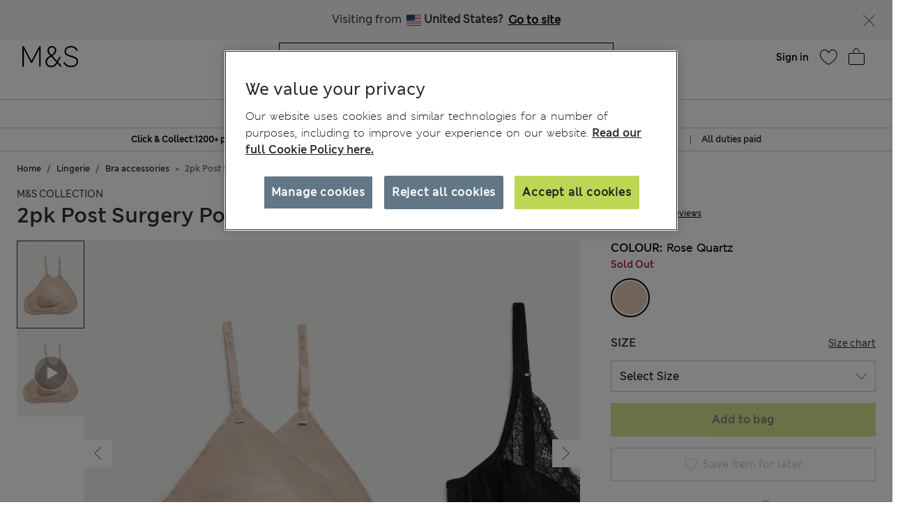

--- FILE ---
content_type: text/html;charset=UTF-8
request_url: https://www.marksandspencer.com/sk/2pk-post-surgery-pockets-right/p/P60623967.html
body_size: 132298
content:
<!DOCTYPE html>
<html lang="en-sk" class="page-loading" data-top-route="Product">
<head>

<style>
    @media only screen and (min-width: 1024px) , (display-mode: fullscreen), (display-mode: standalone) {
        @keyframes page-loaded-0 {
            0% { transform: scaleX(0.01); }
            10% { transform: scaleX(0.02); }
            20% { transform: scaleX(0.04); }
            30% { transform: scaleX(0.05); }
            40% { transform: scaleX(0.06); }
            50% { transform: scaleX(0.07); }
            60% { transform: scaleX(0.07); }
            70% { transform: scaleX(0.08); }
            80% { transform: scaleX(0.09); }
            90% { transform: scaleX(0.9); }
            100%{ transform: scaleX(1); }
        }
        @keyframes page-loaded-25 {
            0% { transform: scaleX(0.2); }
            15% { transform: scaleX(0.23); }
            20% { transform: scaleX(0.26); }
            25% { transform: scaleX(0.29); }
            30% { transform: scaleX(0.32); }
            35% { transform: scaleX(0.35); }
            40% { transform: scaleX(0.37); }
            45% { transform: scaleX(0.40); }
            50% { transform: scaleX(0.43); }
            55% { transform: scaleX(0.46); }
            60% { transform: scaleX(0.49); }
            65% { transform: scaleX(0.52); }
            70% { transform: scaleX(0.55); }
            75% { transform: scaleX(0.58); }
            80% { transform: scaleX(0.61); }
            85% { transform: scaleX(0.94); }
            95% { transform: scaleX(0.97); }
            100%{ transform: scaleX(1); }
        }
        @keyframes page-loaded-75 {
            0% { transform: scaleX(0.6); }
            25% { transform: scaleX(0.65); }
            50% { transform: scaleX(0.7); }
            75% { transform: scaleX(0.75); }
            80% { transform: scaleX(0.8); }
            85% { transform: scaleX(0.9); }
            90%{ transform: scaleX(1); }
            100%{ transform: scaleX(1); }
        }
        .page-loader {
            position: relative;
            z-index: 1029;
            width: 100%;
            background-color: #fff;
        }
        @media only screen and (min-width: 1280px) {
            .page-loader {
                border-bottom: 1px solid #ccc;
            }
        }
        
        .loading-animation {
            position: relative;
            height: 2px;
            overflow: hidden;
            transform-origin: left;
            transition: transform 1s;
            background-color: #000;
        }
        .unloading .loading-animation {
            transform: scaleX(0);
            animation: page-loaded-0 10s infinite;
        }
        .loading .loading-animation {
            transform: scaleX(0.7);
            animation: page-loaded-75 15s infinite;
        }
    }
</style>


<script type="text/javascript" src="https://www.marksandspencer.com/public/78691858da629ac6f7a162ea10263e70bc001213761b" async ></script><script>
    // CustomEvent polyfill
    (function () {
        if (typeof window.CustomEvent === 'function') return false;

        function CustomEvent(event, params) {
            params = params || { bubbles: false, cancelable: false, detail: undefined };
            var evt = document.createEvent('CustomEvent');
            evt.initCustomEvent(event, params.bubbles, params.cancelable, params.detail);
            return evt;
        }
        CustomEvent.prototype = window.Event.prototype;
        window.CustomEvent = CustomEvent;
    })();

    // Promise Polyfill
    if (!window.Promise) {
        var promisePolyfill = document.createElement('script');
        promisePolyfill.onload = function() {
            document.dispatchEvent(new CustomEvent('polyfill:promise.loaded', { bubbles: true}));

            // Fetch Polyfill
            if (!window.fetch) {
                var fetchPolyfill = document.createElement('script');
                fetchPolyfill.onload = function() {
                    document.dispatchEvent(new CustomEvent('polyfill:fetch.loaded', { bubbles: true}));
                };
                fetchPolyfill.src = "/on/demandware.static/Sites-mandslondon-Site/-/en_SK/v1768462864939/lib/whatwg-fetch@3.6.2-polyfill.umd.js";
                document.head.appendChild(fetchPolyfill);
            }
        };
        promisePolyfill.src = "/on/demandware.static/Sites-mandslondon-Site/-/en_SK/v1768462864939/lib/promise-polyfill@8.2.0.min.js";
        document.head.appendChild(promisePolyfill);
    }
</script>

<meta charset=UTF-8>
<meta http-equiv="x-ua-compatible" content="ie=edge">
<meta name="viewport" content="width=device-width, initial-scale=1.0, maximum-scale=12.0, user-scalable=yes, shrink-to-fit=no">



<script>
    window.staticPath = `/on/demandware.static/Sites-mandslondon-Site/-/en_SK/v1768462864939/js/`;
    (function() {
        var $html = document.querySelector('html');
        window.isMobileViewport = window.matchMedia('(max-width: 1023px)').matches ? true : false;


        // PWA: add attribute on <html> tag if it PWA is installed for iOS
        if (window.matchMedia('(display-mode: fullscreen)').matches ||
            window.matchMedia('(display-mode: standalone)').matches ||
            window.navigator.standalone) {
                $html.setAttribute('standalone', 'true');
                window.isStandalonePWA = true;
        }

        window.isIOS = /iPad|iPhone/i.test(navigator.userAgent) || (navigator.platform === 'MacIntel' && navigator.maxTouchPoints > 1);
        window.isIOS && $html.setAttribute('iosdevice', 'true');
    })();
</script>

<script>
    var firstDecoupleCall = (function() {
        var rawRouteName = "Product-Show";
        var sanitizeRoutenameFinal = encodeURIComponent(rawRouteName?.toString());
        var ajaxCall = '/on/demandware.store/Sites-mandslondon-Site/en_SK/AppState-Header'+"?routeName="+ sanitizeRoutenameFinal;
        fetch(ajaxCall, {
            headers: {
            'Content-Type': 'application/json'
            },
            credentials: 'include',
            mode: 'no-cors'
        }).then(function(response) {
            return response.json();
        }).then(function(data) {
            window.isLoggedIn = data.isUserAuthenticated;
            window.isSoftlogin = data.isSoftlogin;
            window.shouldNewsletterPopupShow = data.shouldNewsletterPopupShow;
            window.trackingJSONObject = window.trackingJSONObject || {};
            window.trackingJSONObject.genericData = data.genericData;
            window.tracking_consent = data.tracking_consent;
            window.isPDPImageABTestVariant = data.isPDPImageABTestVariant;
            window.abTestList = data.abTestList;
            window.cartCount = data.cartCount;
            window.cartTotal = data.basketTotal;
            window.signinNewHTML = data.userState.signinNewHTML ;
            window.signinMenuHTML = data.userState.signinMenuHTML;
            window.signinMobileHTML = data.userState.signinMobileHTML;
            window.signinOldHTML = data.userState.signinOldHTML;
            window.wishlistHTML = data.wishlistHTML;
            window.collectScriptData = JSON.stringify(data.collectScriptData);
            window.bazarVoice = data.bv;
            window.isFhPDPRecommendationABTestEnabled = data.isFhPDPRecommendationABTestEnabled;
            window.isSparksMemberActive = data.isSparksMemberActive;
            window.isSparksJourney = data.isSparksJourney;
            window.isFhPLPRecommendationABTestEnabled = data.isFhPLPRecommendationABTestEnabled;
            window.isPDPRecommendationsSwapABTestEnabled = data.isPDPRecommendationsSwapABTestEnabled;
            window.sparksPromotionsCount = data.sparksPromotionsCount;
            window.isFhDLPRecommendationABTestEnabled = data.isFhDLPRecommendationABTestEnabled;
            window.isFhNSRRecommendationABTestEnabled = data.isFhNSRRecommendationABTestEnabled;
            window.isFhHomePageRecommendationABTestEnabled = data.isFhHomePageRecommendationABTestEnabled;
            window.isNewConsentBannerEnable = data.isNewConsentBannerEnable;
            window.cartItemCount = data.cartItemCount;
            window.isStoreOffersABTestEnabled = data.isStoreOffersABTestEnabled;
            window.isStorePageOfferLocale = data.isStorePageOfferLocale;
            window.enableMultipleFilterSelectionOnPLP = data.enableMultipleFilterSelectionOnPLP;
            window.isCompleteTheLookABTest = data.isCompleteTheLookABTest;
            window.isColorSearchMagnifyGlassABTestEnable = data.isColorSearchMagnifyGlassABTestEnable;
            window.showMarketingPopup = data.showMarketingPopup;
            window.isUniversalModuleBottomLayoutEnabled = data.isUniversalModuleBottomLayoutEnabled;
            window.showOfferPopup = data.showOfferPopup;
            window.isATBFreeDeliveryRecommenderABTestEnabled = data.isATBFreeDeliveryRecommenderABTestEnabled;
        }).then(function() {
            document.dispatchEvent(new CustomEvent('decouple:set.session', { bubbles: true}));
            window.isDecoupleSessionSet = true;
        }).catch(function (e) {
            console.error('Error in AppState-Header AJAX request'+ e);
        });
    });

    if (!window.fetch) {
        document.addEventListener("polyfill:fetch.loaded", function() {
            firstDecoupleCall();
        });
    } else {
        firstDecoupleCall();
    }
</script>


    <title>
        2pk Post Surgery Pockets (Right) | ROSE QUARTZ | Bra Accessories | M&S SK
    </title>

<style>
    html,body,div,span,iframe,a,img,ul,li,fieldset,form,label,header,menu,nav{margin:0;padding:0;border:0;font:inherit;vertical-align:baseline}*{-webkit-box-sizing:border-box;box-sizing:border-box}header,menu,nav,section{display:block}html,body{font-size:16px}body{line-height:1.5em}ol,ul{list-style:none}ol,ul,dl{margin:0}svg[hidden],iframe{display:none}body[data-route-name="Checkout"] iframe{display:block}button{outline:none;border:none;margin:0;padding:0;cursor:pointer}a,p,span,input{font-size:14px}


    body{font-family:"ms-london-w04-regular"}.header-tertiary{background-color:#000;color:#000;font-family:"ms-london-w-semi-bold";font-size:.875rem;font-weight:500;max-height:1.875rem}.header-tertiary .content{padding:.25rem 0}.header-tertiary .content>a{white-space:nowrap}.header-tertiary .country-selector{font-size:0}.header-tertiary .find-stores{margin-top:4px;text-align:right}.header-tertiary .find-stores .store-locater{color:#fff;padding:0 10px 0 0}.dropdown-menu{display:none}.green-dot{position:absolute;width:1rem;height:1rem;border-radius:50%;background:#bdd755;top:-.125rem;right:-.375rem;display:-webkit-inline-box;display:-ms-inline-flexbox;display:inline-flex;-webkit-box-pack:center;-ms-flex-pack:center;justify-content:center;-webkit-box-align:center;-ms-flex-align:center;align-items:center;vertical-align:middle;font-weight:600;font-size:.625rem;font-family:"ms-london-w-semi-bold";line-height:1}@media (max-width: 1023px){.header-banner.override .find-stores .store-locater{display:none}.green-dot.wishlist-quantity{top:.1875rem;right:0}.navOld .navbar-header{height:3.4375rem}.header-locale{width:10%;visibility:hidden;overflow-x:hidden}.header-offer-banner{width:80%}}.logo-small{height:3.125rem}.logo-large{height:2.8125rem}.navOld .minicart{top:.25rem}.navOld .user-icon .green-dot{top:.25rem;left:.8125rem}.navOld .brand-logo{-webkit-box-align:start;-ms-flex-align:start;align-items:flex-start;margin-top:8px;margin-left:1.875rem}.navOld .brand-logo img{margin:0 auto;max-width:60px;height:48px}.navOld .wishlist{margin-right:.3125rem;min-width:2.5rem}.navOld .wishlist .user-message{margin-top:-.25rem}.navOld .navbar-header{position:relative;padding:.3125rem 0 0}.navOld .navbar-header .login-icon .svg-icon{width:2.5rem;height:2.5rem}.navOld .navbar-header .login-icon .svg-icon .green-dot{top:.3125rem;left:1.25rem}.navOld .navbar-header .h-icon-txt{font-size:.625rem;color:#000;font-family:"ms-london-w04-regular"}.navOld .navbar-header .minicart-total a{text-decoration:none;min-width:2.75rem}.navOld .navbar-header .header-user-icons .h-icon-txt{position:relative}.navOld .navbar-header .header-user-icons .svg-icon{margin-top:.1875rem}.navOld .navbar-toggler{-webkit-appearance:none;-moz-appearance:none;appearance:none;border:0;background:none}.navOld .navbar-toggler .svg-icon{width:2.5rem;height:2.5rem}.navOld .navbar-toggler .h-icon-txt{position:relative;top:-.5rem;line-height:22px}.navOld .sign-in{display:none}.bag-old.svg-icon{width:2.5rem;height:2.5rem;margin-top:-.625rem !important;position:relative}.bag-old.svg-icon .green-dot{right:-.1875rem;top:.125rem}.newHeader{-webkit-box-align:center;-ms-flex-align:center;align-items:center;padding-right:2rem;padding-left:2rem;height:6.5rem}.newHeader .user-icon{display:none}.minicart-link,.user.login-icon{position:relative}.bag-outlined,.wishlist-icon.svg-icon{width:2.5rem;height:2.5rem}.user-icon{width:1.5625rem}.page-header-navigation.new-header-enabled{border-bottom:.0625rem solid #ccc}.page-header-navigation .account-cnt{display:none}.page-header-navigation .account-cnt.show{display:block}.page-header-navigation .site-search{position:relative;margin:.75rem auto .9375rem;z-index:1032;width:100%;padding:0 .5rem}@media (min-width: 768px) and (max-width: 1024px){.page-header-navigation .site-search{width:26rem}}@media (min-width: 1024px){.page-header-navigation .site-search{width:31rem}}.page-header-navigation .site-search .is-invalid ~ .top-search-submit{display:none}.page-header-navigation .site-search .search-field{width:100%;border:1px solid #000;border-radius:0;-webkit-box-sizing:border-box;box-sizing:border-box;color:#000;height:2.5rem;padding:.6875rem 5rem .6875rem 1rem;font-size:16px}.page-header-navigation .site-search .search-field.is-invalid{border:.0625rem solid #ea122a}.page-header-navigation .site-search .search-field::-webkit-input-placeholder{color:#000;opacity:1}.page-header-navigation .site-search .search-field::-moz-placeholder{color:#000;opacity:1}.page-header-navigation .site-search .search-field:-ms-input-placeholder{color:#000;opacity:1}.page-header-navigation .site-search .search-field::-ms-input-placeholder{color:#000;opacity:1}.page-header-navigation .site-search .search-field::placeholder{color:#000;opacity:1}.page-header-navigation .site-search .search-field:focus{-webkit-box-shadow:none;box-shadow:none}.page-header-navigation .site-search .search-field:focus::-webkit-input-placeholder{color:transparent}.page-header-navigation .site-search .search-field:focus::-moz-placeholder{color:transparent}.page-header-navigation .site-search .search-field:focus:-ms-input-placeholder{color:transparent}.page-header-navigation .site-search .search-field:focus::-ms-input-placeholder{color:transparent}.page-header-navigation .site-search .search-field:focus::placeholder{color:transparent}.page-header-navigation .site-search .search-field::-ms-clear{display:none;width:0;height:0}.page-header-navigation .site-search ::-webkit-search-cancel-button{-webkit-appearance:none}.page-header-navigation .site-search ::-webkit-input-placeholder{padding-left:0;font-size:14px}.page-header-navigation .site-search ::-moz-placeholder{padding-left:0;font-size:14px}.page-header-navigation .site-search :-ms-input-placeholder{padding-left:0;font-size:14px}.page-header-navigation .site-search :-moz-placeholder{padding-left:0;font-size:14px}.page-header-navigation .site-search .icon-close-toggle{display:none}.page-header-navigation .site-search .icon-close-toggle .svg-icon{height:100%;width:100%}.page-header-navigation .site-search .search-submit-modifyColor{background-color:#bdd755;height:2.375rem;width:2.375rem}.page-header-navigation .site-search .search-submit-defaultColor{background-color:transparent;height:2rem;width:2rem;margin:.25rem;border:0}.page-header-navigation .site-search .top-search-submit{position:absolute;top:0;right:.5rem;-webkit-box-sizing:content-box;box-sizing:content-box}.page-header-navigation .site-search .top-search-submit.search-submit-modifyColor{top:.0625rem;right:.5625rem}.page-header-navigation .site-search .top-search-submit .search-icon{height:100%;width:100%}.page-header-navigation .site-search .top-search-submit .search-icon svg{height:100%}.page-header-navigation .site-search .top-search-submit .active-search-icon{display:none;padding:.3125rem}.page-header-navigation .site-search .top-search-submit .active-search-icon svg{fill:white}.page-header-navigation .site-search .icon-close-md{right:2.5rem;border:0;position:absolute;background-color:transparent;top:0;background-size:35% auto;height:2.5rem;width:2.5rem;opacity:1}.page-header-navigation .site-search .icon-close-md svg{width:100%;height:100%}.page-header-navigation .site-search form.ss-new--has-text .icon-close-toggle{display:inline-block}.page-header-navigation .site-search form.active .icon-close-toggle{display:inline-block}.page-header-navigation .site-search form.active .top-search-submit{background:#000;height:2rem;width:2rem;margin:.25rem}.page-header-navigation .site-search form.active .top-search-submit .search-icon{display:none}.page-header-navigation .site-search form.active .top-search-submit .active-search-icon{display:block}.page-header-navigation .site-search form.active .items div.row .name{margin-bottom:.313em}.page-header-navigation .site-search form.active .items div.row:hover{background-color:#ccc}.page-header-navigation .site-search form.active .top-suggestion-conatiner h3{margin:12px auto;font-size:16px;color:#000;font-family:"ms-london-w-semi-bold";text-transform:capitalize;text-align:center;line-height:1.63em}.page-header-navigation .site-search form.active .top-suggestion-conatiner .image-container{border:1px solid #ccc}.page-header-navigation .site-search form.active .top-suggestion-conatiner .pdp-brand{font-size:12px;margin:8px 0 0 0}.page-header-navigation .site-search form.active .top-suggestion-conatiner .pdp-link{margin-top:0}.page-header-navigation .site-search form.active .top-suggestion-conatiner .more-link{display:block;font-size:14px;font-family:"ms-london-w04-regular";line-height:1.86em;text-align:center;margin-bottom:16px}.page-header-navigation .site-search form.active .suggestions-wrapper{height:405px;position:absolute;width:100%;z-index:1}.page-header-navigation .ftr-link{display:none}.wishlist-icon{position:relative}.navAB{border-bottom:.0625rem solid #ccc}.navAB.new-header-enabled{display:none}.navAB .header-icons .h-icon-txt{display:none}.navAB .header-icons .user>a{text-decoration:none}.navAB .header-icons .user .user-account{width:2.5rem}.navAB .header-icons .user .user-account svg{width:2.5rem;height:2.5rem}.navAB .header-icons .sign-in{font-family:"ms-london-w-semi-bold";font-size:14px;line-height:24px;text-align:center;padding:0 8px;border-radius:12px;top:8px;color:black}.modal{display:none}@media only screen and (min-width: 1024px){.header-top-menu .navbar-nav{display:-webkit-box;display:-ms-flexbox;display:flex;margin:0 auto}.header-top-menu .nav-item{-webkit-box-flex:.5;-ms-flex-positive:.5;flex-grow:.5;text-align:center}.header-top-menu .nav-item>a{line-height:1.375rem;font-family:"ms-london-w-semi-bold";color:#000;text-transform:uppercase;font-size:.875rem;text-decoration:none;padding:.5625rem;display:block}.header-top-menu .nav-item a+a{display:none}.navOld{height:inherit}.navOld.new-header-enabled{display:none}.navOld .search{position:static}.navbar-nav .country-selector{display:none}.green-dot{top:.25rem;right:.125rem}.navAB.new-header-enabled{display:block}.header-locale{width:30%;display:-webkit-box;display:-ms-flexbox;display:flex;-webkit-box-pack:end;-ms-flex-pack:end;justify-content:flex-end}.header-offer-banner{width:40%}}@media only screen and (min-width: 1280px){.header-locale{width:25%;-webkit-box-pack:center;-ms-flex-pack:center;justify-content:center}.header-offer-banner{width:50%}}.cc-annouancment{font-size:14px;color:#fff;line-height:21px;display:inline-block;font-weight:bold;text-decoration:underline;-webkit-transform:translateY(-.0625rem);transform:translateY(-.0625rem)}.header-banner .content p{margin-top:0}@media (min-width: 992px){.d-lg-none{display:none !important}.container.gnav-container{visibility:hidden;-webkit-transition:all 1s ease;transition:all 1s ease}.new-header-enabled .full-width-container{max-width:60.9375rem;margin:0 auto;padding:0 .5rem;-webkit-transition:all 1s ease;transition:all 1s ease}.new-header-enabled .full-width-container .newHeader{margin-bottom:.5rem}.header-top-menu-gnav .bg-inverse .navbar-nav .nav-link{padding:.5625rem .85rem;text-transform:uppercase;background:#fff;font-size:.875rem}.header-locale .col-md-8{-webkit-box-flex:0;-ms-flex:0 0 66.66667%;flex:0 0 66.66667%;max-width:66.66667%}.header-banner.override .select-country-locales{padding-top:.125rem}.header-banner.override .country-selector .flag-icon{height:.9375rem;position:relative;display:inline-block;width:1.33333em;line-height:1em}.country-locale-desktop{font-style:normal;font-weight:600;font-size:.75rem;line-height:1rem;text-align:left;color:#000;top:.35rem;text-transform:capitalize;margin-left:.75rem}}@media (min-width: 1200px){.container{max-width:1278px}}html[standalone="true"][iosdevice="true"] .ham-menu-icon .h-icon-txt,html[standalone="true"][iosdevice="true"] .navbar-header .user-message,html[standalone="true"][iosdevice="true"] .minicart-link .count-container{display:none}html[standalone="true"][iosdevice="true"] [data-route-name="Home"] .back-button-icon-container{display:none}html[standalone="true"][iosdevice="true"] body:not([data-route-name="Home"]) .header-banner,html[standalone="true"][iosdevice="true"] body:not([data-route-name="Home"]) .brand-logo{display:none}html[standalone="true"][iosdevice="true"] body:not([data-route-name="Home"]) .back-button-icon-container{display:block}html[standalone="true"][iosdevice="true"] body[data-route-name="Checkout"] .brand-logo{display:block}html[standalone="true"]:not([data-top-route="Home"]) .header-banner{display:none}html[standalone="true"]:not([data-top-route="Home"]).page-loading{border:0}html[standalone="true"]:not([data-top-route="Home"]).page-loading::after{top:0}html[standalone="true"] .sticky-header-container,html[standalone="true"] .checkout-header-container{position:sticky;position:-webkit-sticky;top:0;z-index:1030;background:#fff}.cookie-consent-modal{background:#fff;position:sticky;bottom:0;padding:16px;-webkit-box-shadow:0 4px 13px 0 #393939;box-shadow:0 4px 13px 0 #393939;display:none;-webkit-box-orient:vertical;-webkit-box-direction:normal;-ms-flex-flow:column nowrap;flex-flow:column nowrap;-webkit-box-align:center;-ms-flex-align:center;align-items:center;-webkit-box-pack:justify;-ms-flex-pack:justify;justify-content:space-between;z-index:1112}.cookie-consent-modal .description p{color:#333;font-family:"ms-london-w-regular";font-size:12px;line-height:20px}.cookie-consent-modal .description p a{font-size:12px}.cookie-consent-modal button{background:#bdd755;height:48px;color:#333;font-family:"ms-london-w-semi-bold";font-size:16px;line-height:28px;text-align:center;border:none;width:100%;cursor:pointer}@media (min-width: 768px){.cookie-consent-modal{padding:24px;-webkit-box-orient:horizontal;-webkit-box-direction:normal;-ms-flex-flow:row nowrap;flex-flow:row nowrap}.cookie-consent-modal .description{padding-right:24px}.cookie-consent-modal .description p{font-size:14px;line-height:24px;margin:0}.cookie-consent-modal .description p a{font-size:14px}.cookie-consent-modal button{max-width:194px}}@media (min-width: 1280px){.cookie-consent-modal .description p{line-height:24px}.new-header-enabled .full-width-container{max-width:80.875rem}.container.gnav-container{visibility:hidden;-webkit-transition:all 1s ease;transition:all 1s ease}}.header-top-menu-gnav .bg-inverse .dropdown-item.gnav-customer-link{padding:0;background-color:#f5f5f5}.header-top-menu-gnav .bg-inverse .dropdown-item.gnav-customer-link .cust-nav-links{padding:1rem;background-color:#f5f5f5}.header-top-menu-gnav .bg-inverse .dropdown-item.gnav-customer-link .cust-nav-links li.dropdown-item.customerlinks{width:100%;padding:.25rem .5rem .25rem 0;margin:.125rem .5rem .125rem 0}.header-top-menu-gnav .bg-inverse .dropdown-item.gnav-customer-link .cust-nav-links li.dropdown-item.customerlinks a{display:-webkit-box;display:-ms-flexbox;display:flex;-webkit-box-align:center;-ms-flex-align:center;align-items:center}.header-top-menu-gnav .bg-inverse .dropdown-item.gnav-customer-link .cust-nav-links li.dropdown-item.customerlinks a .svg-icon.link-icon{height:2.5rem;width:2.5rem;margin-right:.5rem;margin-left:-.5rem}.header-top-menu-gnav .bg-inverse .dropdown-item.gnav-customer-link .cust-nav-links li.dropdown-item.customerlinks a .user-message.link-text{font-family:"ms-london-w-regular";line-height:1.75rem;white-space:normal}.header-top-menu-gnav .bg-inverse .dropdown-item.gnav-customer-link .cust-nav-links li.dropdown-item.customerlinks:first-child{margin:0 0 .125rem 0}.header-top-menu-gnav .bg-inverse .dropdown-item.gnav-customer-link .cust-nav-links li.dropdown-item.customerlinks:last-child{margin:.125rem 0 0 0}.cust-nav-links li:active a.cust-link:not([href]):not([tabindex]){color:#000}@media (min-width: 1024px){.header-top-menu-gnav .bg-inverse .dropdown-item.gnav-customer-link{display:none !important}}.country-nav-container{min-height:3.625rem}@media (max-width: 576px){.country-nav-container{min-height:5.25rem}}.help-nav-container .help-cnt{display:none}.help-links-cnt{display:none}.header-search-container{display:none}@media (max-width: 767px){.new-mobile-header{padding-bottom:.25rem}.new-mobile-header .header-icons-left-cnt,.new-mobile-header .header-icons-right-cnt{width:33%}.new-mobile-header .header-top-icons .new-header-enabled{max-width:4.6875rem}.new-mobile-header .navOld .brand-logo{margin:.25rem auto}.new-mobile-header .navOld .header-search-icon .svg-icon{height:2.5rem;width:2.5rem}.new-mobile-header .navOld .navbar-header .header-user-icons .green-dot{top:.5rem;left:1.25rem}.new-mobile-header .navOld .navbar-header .header-user-icons .minicart-link .green-box{top:.875rem;left:.625rem;height:1.0625rem}.new-mobile-header .navOld .navbar-header .h-icon-txt{display:none}.new-mobile-header .navOld .navbar-header .wishlist{min-width:2rem;margin:.125rem 0}.new-mobile-header .navOld .navbar-header .wishlist .green-dot{top:.3125rem;left:1.375rem}.new-mobile-header .navOld .navbar-header .minicart .svg-icon,.new-mobile-header .navOld .navbar-header .wishlist .svg-icon,.new-mobile-header .navOld .navbar-header .login-icon .svg-icon{height:2.5rem;width:2.5rem}.new-mobile-header .navOld .navbar-header .minicart-total a{min-width:1.5rem;margin-top:.25rem}}


    .d_flex{display:-webkit-box;display:-ms-flexbox;display:flex}.flex-1{-webkit-box-flex:1;-ms-flex:1;flex:1;max-width:100%}.l-h-1{line-height:1}.text-align-center{text-align:center}.flex-basis-10{-ms-flex-preferred-size:10%;flex-basis:10%}.flex-basis-80{-ms-flex-preferred-size:80%;flex-basis:80%}.flex-basis-100{-ms-flex-preferred-size:100%;flex-basis:100%}.left-align-content{-webkit-box-pack:start;-ms-flex-pack:start;justify-content:flex-start}.right-align-content{-webkit-box-pack:end;-ms-flex-pack:end;justify-content:flex-end}.j-c-space-btw{-webkit-box-pack:justify;-ms-flex-pack:justify;justify-content:space-between}.j-c-center{-webkit-box-pack:end;-ms-flex-pack:end;justify-content:flex-end}.a-i-center{-webkit-box-align:center;-ms-flex-align:center;align-items:center}.a-i-flex-start{-webkit-box-align:start;-ms-flex-align:start;align-items:flex-start}.full-width-container{max-width:79.875rem;margin:0 auto;padding:0 .5rem}.svg-icon{display:inline-block;width:1.875rem}.svg-icon svg{vertical-align:middle}.width-63{width:3.9375rem}.width-40{width:2.5rem}.width-80{width:5rem}.width-264{width:16.5rem}.flex-column-ele{-webkit-box-orient:vertical;-webkit-box-direction:normal;-ms-flex-direction:column;flex-direction:column}.hide-element,.d-none{display:none}.blk-ele{display:block}.z-1034{z-index:1034}.text-center{text-align:center}.img-fluid{max-width:100%;height:auto}@media only screen and (min-width: 1024px){.lg-vw-show{display:block}.lg-vw-hide{display:none}}@media only screen and (max-width: 1023px){.sm-vw-show{display:block}.sm-vw-hide{display:none}}.breadcrumb{display:-webkit-box;display:-ms-flexbox;display:flex;-ms-flex-wrap:wrap;flex-wrap:wrap;padding:.75rem 1rem;margin-bottom:1rem;list-style:none;background-color:#e9ecef;border-radius:.25rem}.breadcrumb-item+.breadcrumb-item{padding-left:.5rem}.breadcrumb-item+.breadcrumb-item::before{float:left;padding-right:.5rem;color:#6c757d;content:"/"}.breadcrumb-item+.breadcrumb-item:hover::before{text-decoration:underline}.breadcrumb-item+.breadcrumb-item:hover::before{text-decoration:none}.breadcrumb-item.active{color:#6c757d}html>body{opacity:1 !important}.container{width:100%;padding-right:.9375rem;padding-left:.9375rem;margin-right:auto;margin-left:auto}.container .breadcrumb{padding:1rem 0;margin-bottom:0;background:transparent;border-radius:0;border-bottom:none}@media (max-width: 1023px){.page-breadcrumbs-top{margin:0 !important}}.page-breadcrumbs-top .breadcrumb{padding:8px 0}@media (max-width: 767px){.page-breadcrumbs-top .breadcrumb{padding:1rem .5rem}}@media (min-width: 768px) and (max-width: 1023px){.page-breadcrumbs-top .breadcrumb{padding:0 1.5rem 1rem 2.5rem}}.page-breadcrumbs-top .breadcrumb .breadcrumb-item{padding:0}.page-breadcrumbs-top .breadcrumb .breadcrumb-item::before{color:#000;font-weight:bold;padding:0 .5rem}.page-breadcrumbs-top .breadcrumb .breadcrumb-item>a{font-family:"ms-london-w-semi-bold"}.page-breadcrumbs-top .breadcrumb .breadcrumb-item:last-child{font-size:14px;line-height:24px;font-family:"ms-london-w-semi-bold";color:#6c757d}.page-breadcrumbs-top .breadcrumb .breadcrumb-item:last-child::before{content:">"}.container.new-breadcrumb .breadcrumb.new{padding:.5rem 0 .5rem 0}.product-breadcrumb-new .breadcrumb.new.desktopView .breadcrumb-item+.breadcrumb-item::before{color:#333}.product-breadcrumb-new .breadcrumb.new.mobileView .breadcrumb-item a::before{background:url("/on/demandware.static/Sites-mandslondon-Site/-/default/dwe1314693/images/icons/atom-control-checvron-small.svg") no-repeat scroll center center;content:"";width:1.5rem;height:1.5rem;float:left;display:block}.product-breadcrumb-new .breadcrumb.new .breadcrumb-item{display:-webkit-box;display:-ms-flexbox;display:flex;padding:.5rem 0 .5rem 0}.product-breadcrumb-new .breadcrumb.new .breadcrumb-item a{font-size:12px;color:#333;font-weight:400;font-family:"ms-london-w-semi-bold"}.product-breadcrumb-new .breadcrumb.new .breadcrumb-item.product-name{font-size:12px;color:#6e6e6e;font-family:"ms-london-w-semi-bold"}.product-breadcrumb-new .breadcrumb.new .breadcrumb-item.product-name::before{content:">"}.product-breadcrumb-new .breadcrumb.new .breadcrumb-item::before{float:unset;font-family:"ms-london-w-semi-bold";font-size:12px;padding:0 .5rem}.product-breadcrumb-new .breadcrumb.new .back_btn{display:inline-block;padding-top:.5rem;font-family:"ms-london-w-semi-bold";text-decoration:underline;font-size:12px;font-weight:600}.product-breadcrumb-new .breadcrumb.new .back_btn span{cursor:pointer;font-size:12px}.product-breadcrumb-new .breadcrumb.new .back_btn span::before{display:inline-block;padding:0 .5rem;content:"<";font-family:"ms-london-w-semi-bold"}.product-breadcrumb-new .breadcrumb.new .back_btn::after{display:inline-block;content:"|";padding:0 .5rem}@media (min-width: 768px){.product-breadcrumb-new .breadcrumb.new.mobileView{display:none}}@media (min-width: 992px) and (max-width: 1023px){.container.new-breadcrumb{max-width:100% !important;padding-left:0}}@media (max-width: 1023px){.container.new-breadcrumb{max-width:100% !important;padding-left:0}.container.new-breadcrumb .col-12{padding-left:1rem}}@media (max-width: 767px){.container.new-breadcrumb .col-12{padding-left:.5rem}.product-breadcrumb-new .breadcrumb.new.desktopView{display:none}}@media (min-width: 1024px){.container.new-breadcrumb .breadcrumb{padding:1rem 0}.container.new-breadcrumb .col-12{padding-left:.625rem}.product-breadcrumb-new .breadcrumb.new .breadcrumb-item a{font-size:12px}}@media (max-width: 1200px) and (min-width: 1024px){.container.new-breadcrumb{max-width:100% !important}}@media (min-width: 1200px){.d-xl-block{display:block !important}.container{max-width:1140px}}


</style>



    <style>
        @media (max-width: 575px){.add-to-bag-above-breadcrumb{display:none}.swiper-slide{width:100%;margin-right:.625rem}.minicart-link{display:-webkit-box;display:-ms-flexbox;display:flex;-webkit-box-orient:vertical;-webkit-box-direction:normal;-ms-flex-direction:column;flex-direction:column;-webkit-box-align:center;-ms-flex-align:center;align-items:center;-webkit-box-pack:center;-ms-flex-pack:center;justify-content:center;margin-top:.4375rem}.minicart-link svg{overflow:hidden}.minicart-link .minicart-price{font-size:10px}.product-carousel__product-image{width:100vw;min-width:100vw;min-height:auto;height:auto;aspect-ratio:75/97}img.logo-img.img-fluid{width:2.5rem;height:2.5rem;min-width:2.5rem;min-height:2.5rem}img.exit-icon{width:2.5rem;height:2.5rem}img.product-carousel__thubnail--product-image.product-image.d-block.img-fluid{min-width:3.125rem;min-height:3.125rem;aspect-ratio:75/97}.product-carousel__thubnail--slide .video-container img{aspect-ratio:75/97}img.share-icon{width:3rem;height:3rem}.save-item-for-later__unfilled-heart-icon svg{width:2.5rem;height:2.5rem}.swiper-thumb .swiper-wrapper{display:-webkit-box;display:-ms-flexbox;display:flex}.pdpMainCarousel .swiper-wrapper{display:-webkit-box;display:-ms-flexbox;display:flex;overflow:hidden}.product-carousel__video-container video{height:4.8125rem}}.add-to-bag-modal .recommended-products-carousel .owl-stage{display:-webkit-box;display:-ms-flexbox;display:flex;-webkit-box-orient:horizontal;-webkit-box-direction:normal;-ms-flex-direction:row;flex-direction:row}.add-to-bag-modal .recommended-products-carousel .owl-stage .owl-item{max-height:20.25rem}.add-to-bag-modal .recommended-products-carousel .owl-stage .owl-item .product-tile{display:block}.add-to-bag-modal .recommended-products-carousel .owl-stage .owl-item .product-tile .tile-image{max-height:12.5rem;max-width:10.3125rem;min-width:7.5rem;aspect-ratio:75/97}@media (min-width: 1024px){.add-to-bag-modal .recommended-products-carousel .owl-stage .owl-item .product-tile .tile-image{max-width:9.6875rem}}.add-to-bag-modal .recommended-products-carousel .owl-stage .owl-item .owl-loaded .product-tile{width:auto}


    </style>





 

    <meta name="description"
        content="This pack of two post-surgery pockets combines convenience and comfort when both are key. Crafted from breathable cotton-rich fabric, the pockets are designed f" />
    
    
        
        
        
            <meta name="robots" content="index,follow">
        
    



<link rel="icon" type="image/png" href="/on/demandware.static/Sites-mandslondon-Site/-/default/dw45975aba/images/favicons/favicon-96x96.png" sizes="96x96" />
<link rel="icon" type="image/png" href="/on/demandware.static/Sites-mandslondon-Site/-/default/dw4aea63c5/images/favicons/favicon-32x32.png" sizes="32x32" />
<link rel="icon" type="image/png" href="/on/demandware.static/Sites-mandslondon-Site/-/default/dwb13a96a2/images/favicons/favicon-16x16.png" sizes="16x16" />




    <link rel="canonical" href="https://www.marksandspencer.com/sk/2pk-post-surgery-pockets-right/p/P60623967.html" />







    









<link rel="alternate" hreflang="ar-SA" href="https://www.marksandspencer.com/sa/%D8%B7%D9%82%D9%85-%D9%85%D9%86-2-%D8%AC%D9%8A%D8%A8-%D9%85%D8%A7-%D8%A8%D8%B9%D8%AF-%D8%A7%D9%84%D8%AC%D8%B1%D8%A7%D8%AD%D8%A9-%D9%8A%D9%85%D9%8A%D9%86/p/P60623967.html"/>

<link rel="alternate" hreflang="en-CZ" href="https://www.marksandspencer.com/en-cz/2pk-post-surgery-pockets-right/p/P60623967.html"/>

<link rel="alternate" hreflang="en-PL" href="https://www.marksandspencer.com/en-pl/2pk-post-surgery-pockets-right/p/P60623967.html"/>

<link rel="alternate" hreflang="en-DE" href="https://www.marksandspencer.com/en-de/2pk-post-surgery-pockets-right/p/P60623967.html"/>

<link rel="alternate" hreflang="ar-BH" href="https://www.marksandspencer.com/bh/%D8%B7%D9%82%D9%85-%D9%85%D9%86-2-%D8%AC%D9%8A%D8%A8-%D9%85%D8%A7-%D8%A8%D8%B9%D8%AF-%D8%A7%D9%84%D8%AC%D8%B1%D8%A7%D8%AD%D8%A9-%D9%8A%D9%85%D9%8A%D9%86/p/P60623967.html"/>

<link rel="alternate" hreflang="en-PT" href="https://www.marksandspencer.com/pt/2pk-post-surgery-pockets-right/p/P60623967.html"/>

<link rel="alternate" hreflang="en-HK" href="https://www.marksandspencer.com/hk/2pk-post-surgery-pockets-right/p/P60623967.html"/>

<link rel="alternate" hreflang="en-TW" href="https://www.marksandspencer.com/tw/2pk-post-surgery-pockets-right/p/P60623967.html"/>

<link rel="alternate" hreflang="cs-CZ" href="https://www.marksandspencer.com/cz/protetick%C3%A9-kapsy-2-ks-prav%C3%A1-strana/p/P60623967.html"/>

<link rel="alternate" hreflang="en-KR" href="https://www.marksandspencer.com/kr/2pk-post-surgery-pockets-right/p/P60623967.html"/>

<link rel="alternate" hreflang="en-KW" href="https://www.marksandspencer.com/kw/2pk-post-surgery-pockets-right/p/P60623967.html"/>

<link rel="alternate" hreflang="en-CN" href="https://www.marksandspencer.com/cn/2pk-post-surgery-pockets-right/p/P60623967.html"/>

<link rel="alternate" hreflang="en-GR" href="https://www.marksandspencer.com/en-gr/2pk-post-surgery-pockets-right/p/P60623967.html"/>

<link rel="alternate" hreflang="en-CY" href="https://www.marksandspencer.com/cy/2pk-post-surgery-pockets-right/p/P60623967.html"/>

<link rel="alternate" hreflang="ar-KW" href="https://www.marksandspencer.com/ar-kw/%D8%B7%D9%82%D9%85-%D9%85%D9%86-2-%D8%AC%D9%8A%D8%A8-%D9%85%D8%A7-%D8%A8%D8%B9%D8%AF-%D8%A7%D9%84%D8%AC%D8%B1%D8%A7%D8%AD%D8%A9-%D9%8A%D9%85%D9%8A%D9%86/p/P60623967.html"/>

<link rel="alternate" hreflang="en-ID" href="https://www.marksandspencer.com/id/2pk-post-surgery-pockets-right/p/P60623967.html"/>

<link rel="alternate" hreflang="en-EE" href="https://www.marksandspencer.com/ee/2pk-post-surgery-pockets-right/p/P60623967.html"/>

<link rel="alternate" hreflang="en-AE" href="https://www.marksandspencer.com/ae/2pk-post-surgery-pockets-right/p/P60623967.html"/>

<link rel="alternate" hreflang="en-IL" href="https://www.marksandspencer.com/il/2pk-post-surgery-pockets-right/p/P60623967.html"/>

<link rel="alternate" hreflang="en-HR" href="https://www.marksandspencer.com/hr/2pk-post-surgery-pockets-right/p/P60623967.html"/>

<link rel="alternate" hreflang="en-LV" href="https://www.marksandspencer.com/lv/2pk-post-surgery-pockets-right/p/P60623967.html"/>

<link rel="alternate" hreflang="en-LU" href="https://www.marksandspencer.com/en-lu/2pk-post-surgery-pockets-right/p/P60623967.html"/>

<link rel="alternate" hreflang="en-LT" href="https://www.marksandspencer.com/lt/2pk-post-surgery-pockets-right/p/P60623967.html"/>

<link rel="alternate" hreflang="ar-OM" href="https://www.marksandspencer.com/om/%D8%B7%D9%82%D9%85-%D9%85%D9%86-2-%D8%AC%D9%8A%D8%A8-%D9%85%D8%A7-%D8%A8%D8%B9%D8%AF-%D8%A7%D9%84%D8%AC%D8%B1%D8%A7%D8%AD%D8%A9-%D9%8A%D9%85%D9%8A%D9%86/p/P60623967.html"/>

<link rel="alternate" hreflang="nl-NL" href="https://www.marksandspencer.com/nl/set-van-2-postoperatieve-zakjes-rechts/p/P60623967.html"/>

<link rel="alternate" hreflang="en-DK" href="https://www.marksandspencer.com/dk/2pk-post-surgery-pockets-right/p/P60623967.html"/>

<link rel="alternate" hreflang="en-HU" href="https://www.marksandspencer.com/hu/2pk-post-surgery-pockets-right/p/P60623967.html"/>

<link rel="alternate" hreflang="nl-BE" href="https://www.marksandspencer.com/nl-be/set-van-2-postoperatieve-zakjes-rechts/p/P60623967.html"/>

<link rel="alternate" hreflang="en-UA" href="https://www.marksandspencer.com/en-ua/2pk-post-surgery-pockets-right/p/P60623967.html"/>

<link rel="alternate" hreflang="es-ES" href="https://www.marksandspencer.com/es/pack-de-2-bolsillos-para-posoperatorio-derechos/p/P60623967.html"/>

<link rel="alternate" hreflang="en-QA" href="https://www.marksandspencer.com/qa/2pk-post-surgery-pockets-right/p/P60623967.html"/>

<link rel="alternate" hreflang="fr-LU" href="https://www.marksandspencer.com/lu/lot-de-2-poches-postop%C3%A9ratoires-c%C3%B4t%C3%A9-droit/p/P60623967.html"/>

<link rel="alternate" hreflang="fr-FR" href="https://www.marksandspencer.com/fr/lot-de-2-poches-postop%C3%A9ratoires-c%C3%B4t%C3%A9-droit/p/P60623967.html"/>

<link rel="alternate" hreflang="en-VN" href="https://www.marksandspencer.com/vn/2pk-post-surgery-pockets-right/p/P60623967.html"/>

<link rel="alternate" hreflang="de-DE" href="https://www.marksandspencer.com/de/2er-pack-post-op-taschen-rechts/p/P60623967.html"/>

<link rel="alternate" hreflang="en-NL" href="https://www.marksandspencer.com/en-nl/2pk-post-surgery-pockets-right/p/P60623967.html"/>

<link rel="alternate" hreflang="en-RO" href="https://www.marksandspencer.com/ro/2pk-post-surgery-pockets-right/p/P60623967.html"/>

<link rel="alternate" hreflang="en-JE" href="https://www.marksandspencer.com/je/2pk-post-surgery-pockets-right/p/P60623967.html"/>

<link rel="alternate" hreflang="en-NO" href="https://www.marksandspencer.com/no/2pk-post-surgery-pockets-right/p/P60623967.html"/>

<link rel="alternate" hreflang="en-RS" href="https://www.marksandspencer.com/rs/2pk-post-surgery-pockets-right/p/P60623967.html"/>

<link rel="alternate" hreflang="en-BH" href="https://www.marksandspencer.com/en-bh/2pk-post-surgery-pockets-right/p/P60623967.html"/>

<link rel="alternate" hreflang="en-JP" href="https://www.marksandspencer.com/jp/2pk-post-surgery-pockets-right/p/P60623967.html"/>

<link rel="alternate" hreflang="en-BG" href="https://www.marksandspencer.com/bg/2pk-post-surgery-pockets-right/p/P60623967.html"/>

<link rel="alternate" hreflang="en-JO" href="https://www.marksandspencer.com/jo/2pk-post-surgery-pockets-right/p/P60623967.html"/>

<link rel="alternate" hreflang="zh-HK" href="https://www.marksandspencer.com/zh-hk/%E5%85%A9%E4%BB%B6%E8%A3%9D%E8%A1%93%E5%BE%8C%E5%8F%A3%E8%A2%8B%EF%BC%88%E5%8F%B3%EF%BC%89/p/P60623967.html"/>

<link rel="alternate" hreflang="en-BE" href="https://www.marksandspencer.com/en-be/2pk-post-surgery-pockets-right/p/P60623967.html"/>

<link rel="alternate" hreflang="en-FI" href="https://www.marksandspencer.com/fi/2pk-post-surgery-pockets-right/p/P60623967.html"/>

<link rel="alternate" hreflang="pl-PL" href="https://www.marksandspencer.com/pl/kieszonki-pooperacyjne-prawe-2-szt./p/P60623967.html"/>

<link rel="alternate" hreflang="en-IS" href="https://www.marksandspencer.com/is/2pk-post-surgery-pockets-right/p/P60623967.html"/>

<link rel="alternate" hreflang="en-MV" href="https://www.marksandspencer.com/mv/2pk-post-surgery-pockets-right/p/P60623967.html"/>

<link rel="alternate" hreflang="en-ES" href="https://www.marksandspencer.com/en-es/2pk-post-surgery-pockets-right/p/P60623967.html"/>

<link rel="alternate" hreflang="el-GR" href="https://www.marksandspencer.com/gr/%CE%BC%CE%B5%CF%84%CE%B5%CE%B3%CF%87%CE%B5%CE%B9%CF%81%CE%B7%CF%84%CE%B9%CE%BA%CE%AD%CF%82-%CE%B8%CE%AE%CE%BA%CE%B5%CF%82-%CE%B4%CE%B5%CE%BE%CE%B9%CE%AD%CF%82-%CF%83%CE%B5%CF%84-%CF%84%CF%89%CE%BD-2/p/P60623967.html"/>

<link rel="alternate" hreflang="en-MY" href="https://www.marksandspencer.com/my/2pk-post-surgery-pockets-right/p/P60623967.html"/>

<link rel="alternate" hreflang="en-AL" href="https://www.marksandspencer.com/al/2pk-post-surgery-pockets-right/p/P60623967.html"/>

<link rel="alternate" hreflang="en-IT" href="https://www.marksandspencer.com/it/2pk-post-surgery-pockets-right/p/P60623967.html"/>

<link rel="alternate" hreflang="en-MX" href="https://www.marksandspencer.com/en-mx/2pk-post-surgery-pockets-right/p/P60623967.html"/>

<link rel="alternate" hreflang="fr-CA" href="https://www.marksandspencer.com/fr-ca/lot-de-2-poches-postop%C3%A9ratoires-c%C3%B4t%C3%A9-droit/p/P60623967.html"/>

<link rel="alternate" hreflang="fr-CH" href="https://www.marksandspencer.com/fr-ch/lot-de-2-poches-postop%C3%A9ratoires-c%C3%B4t%C3%A9-droit/p/P60623967.html"/>

<link rel="alternate" hreflang="en-AU" href="https://www.marksandspencer.com/au/2pk-post-surgery-pockets-right/p/P60623967.html"/>

<link rel="alternate" hreflang="en-AT" href="https://www.marksandspencer.com/en-at/2pk-post-surgery-pockets-right/p/P60623967.html"/>

<link rel="alternate" hreflang="en-SK" href="https://www.marksandspencer.com/sk/2pk-post-surgery-pockets-right/p/P60623967.html"/>

<link rel="alternate" hreflang="en-CA" href="https://www.marksandspencer.com/ca/2pk-post-surgery-pockets-right/p/P60623967.html"/>

<link rel="alternate" hreflang="en-OM" href="https://www.marksandspencer.com/en-om/2pk-post-surgery-pockets-right/p/P60623967.html"/>

<link rel="alternate" hreflang="en-KG" href="https://www.marksandspencer.com/kg/2pk-post-surgery-pockets-right/p/P60623967.html"/>

<link rel="alternate" hreflang="ar-AE" href="https://www.marksandspencer.com/ar-ae/%D8%B7%D9%82%D9%85-%D9%85%D9%86-2-%D8%AC%D9%8A%D8%A8-%D9%85%D8%A7-%D8%A8%D8%B9%D8%AF-%D8%A7%D9%84%D8%AC%D8%B1%D8%A7%D8%AD%D8%A9-%D9%8A%D9%85%D9%8A%D9%86/p/P60623967.html"/>

<link rel="alternate" hreflang="en-CH" href="https://www.marksandspencer.com/ch/2pk-post-surgery-pockets-right/p/P60623967.html"/>

<link rel="alternate" hreflang="zh-SG" href="https://www.marksandspencer.com/zh-sg/2-%E4%BB%B6%E8%A3%85%E6%9C%AF%E5%90%8E%E6%8C%82%E8%A2%8B%EF%BC%88%E5%8F%B3%E4%BE%A7%EF%BC%89/p/P60623967.html"/>

<link rel="alternate" hreflang="en-SA" href="https://www.marksandspencer.com/en-sa/2pk-post-surgery-pockets-right/p/P60623967.html"/>

<link rel="alternate" hreflang="de-AT" href="https://www.marksandspencer.com/at/2er-pack-post-op-taschen-rechts/p/P60623967.html"/>

<link rel="alternate" hreflang="en-BN" href="https://www.marksandspencer.com/bn/2pk-post-surgery-pockets-right/p/P60623967.html"/>

<link rel="alternate" hreflang="en-FR" href="https://www.marksandspencer.com/en-fr/2pk-post-surgery-pockets-right/p/P60623967.html"/>

<link rel="alternate" hreflang="en-NZ" href="https://www.marksandspencer.com/nz/2pk-post-surgery-pockets-right/p/P60623967.html"/>

<link rel="alternate" hreflang="en-SE" href="https://www.marksandspencer.com/se/2pk-post-surgery-pockets-right/p/P60623967.html"/>

<link rel="alternate" hreflang="fr-BE" href="https://www.marksandspencer.com/fr-be/lot-de-2-poches-postop%C3%A9ratoires-c%C3%B4t%C3%A9-droit/p/P60623967.html"/>

<link rel="alternate" hreflang="en-SI" href="https://www.marksandspencer.com/si/2pk-post-surgery-pockets-right/p/P60623967.html"/>

<link rel="alternate" hreflang="ar-QA" href="https://www.marksandspencer.com/ar-qa/%D8%B7%D9%82%D9%85-%D9%85%D9%86-2-%D8%AC%D9%8A%D8%A8-%D9%85%D8%A7-%D8%A8%D8%B9%D8%AF-%D8%A7%D9%84%D8%AC%D8%B1%D8%A7%D8%AD%D8%A9-%D9%8A%D9%85%D9%8A%D9%86/p/P60623967.html"/>

<link rel="alternate" hreflang="en-SG" href="https://www.marksandspencer.com/sg/2pk-post-surgery-pockets-right/p/P60623967.html"/>

<link rel="alternate" hreflang="en-GB" href="https://www.marksandspencer.com/2pk-post-surgery-pockets-right-/p/clp60623967"/>

<link rel="alternate" hreflang="x-default" href="https://www.marksandspencer.com/2pk-post-surgery-pockets-right-/p/clp60623967"/>

<link rel="alternate" hreflang="en-IE" href="https://www.marksandspencer.com/ie/2pk-post-surgery-pockets-right-/p/clp60623967"/>






<link rel ="preload" href="/on/demandware.static/Sites-mandslondon-Site/-/default/dw71a62418/fonts/ms-london-w04-regular.woff2" as="font" type="font/woff2" crossorigin />
<link rel ="preload" href="/on/demandware.static/Sites-mandslondon-Site/-/default/dw9771dbfd/fonts/ms-london-w-semi-bold.woff2" as="font" type="font/woff2" crossorigin />
<link rel ="preload" href="/on/demandware.static/Sites-mandslondon-Site/-/default/dw0f6d465d/fonts/ms-london-w-regular.woff2" as="font" type="font/woff2" crossorigin />
<link rel ="preload" href="/on/demandware.static/Sites-mandslondon-Site/-/default/dw067e7c48/fonts/ms-london-w-light-italic.woff2" as="font" type="font/woff2" crossorigin />
<link rel ="preload" href="/on/demandware.static/Sites-mandslondon-Site/-/default/dwbbdc165c/fonts/ms-london-w-italic.woff2" as="font" type="font/woff2" crossorigin />
<link rel ="preload" href="/on/demandware.static/Sites-mandslondon-Site/-/default/dw1f949029/fonts/ms-london-luxe.woff2" as="font" type="font/woff2" crossorigin />
<style type="text/css">
@font-face{
    font-family:ms-london-w-light-italic;
    font-display:swap;
    src: url("/on/demandware.static/Sites-mandslondon-Site/-/default/dw067e7c48/fonts/ms-london-w-light-italic.woff2") format("woff2"),
        url("/on/demandware.static/Sites-mandslondon-Site/-/default/dw6f058673/fonts/ms-london-w-light-italic.woff") format("woff");
}
@font-face{
    font-family:ms-london-w04-regular;
    font-display:swap;
    src: url("/on/demandware.static/Sites-mandslondon-Site/-/default/dw71a62418/fonts/ms-london-w04-regular.woff2") format("woff2"),
        url("/on/demandware.static/Sites-mandslondon-Site/-/default/dw2c4abc3f/fonts/ms-london-w04-regular.woff") format("woff");
}
@font-face{
    font-family:ms-london-w-italic;
    font-display:swap;
    src: url("/on/demandware.static/Sites-mandslondon-Site/-/default/dwbbdc165c/fonts/ms-london-w-italic.woff2") format("woff2"),
        url("/on/demandware.static/Sites-mandslondon-Site/-/default/dw2acee7b2/fonts/ms-london-w-italic.woff") format("woff");
}
@font-face{
    font-family:ms-london-w-semi-bold;
    font-display:swap;
    src: url("/on/demandware.static/Sites-mandslondon-Site/-/default/dw9771dbfd/fonts/ms-london-w-semi-bold.woff2") format("woff2"),
        url("/on/demandware.static/Sites-mandslondon-Site/-/default/dw922b6c67/fonts/ms-london-w-semi-bold.woff") format("woff");
}
@font-face{
    font-family:ms-london-w-regular;
    font-display:swap;
    src: url("/on/demandware.static/Sites-mandslondon-Site/-/default/dw0f6d465d/fonts/ms-london-w-regular.woff2") format("woff2"),
        url("/on/demandware.static/Sites-mandslondon-Site/-/default/dwd6aecf6a/fonts/ms-london-w-regular.woff") format("woff");
}
@font-face{
    font-family:ms-london-luxe;
    font-display:swap;
    src: url("/on/demandware.static/Sites-mandslondon-Site/-/default/dw1f949029/fonts/ms-london-luxe.woff2") format("woff2"),
        url("/on/demandware.static/Sites-mandslondon-Site/-/default/dwfd3fa044/fonts/ms-london-luxe.woff") format("woff");
}
</style>


<link rel="preload" href="/on/demandware.static/Sites-mandslondon-Site/-/en_SK/v1768462864939/css/appshell.css" as="style" />
<link rel="preload" href="/on/demandware.static/Sites-mandslondon-Site/-/en_SK/v1768462864939/css/common-styles.css" as="style" />

    <link rel="preload" href="/on/demandware.static/Sites-mandslondon-Site/-/en_SK/v1768462864939/css/pdppage.css" as="style" />
    <link rel="preload" href="/on/demandware.static/Sites-mandslondon-Site/-/en_SK/v1768462864939/css/pdppage-tablet.css" as="style" />
    <link rel="preload" href="/on/demandware.static/Sites-mandslondon-Site/-/en_SK/v1768462864939/css/pdppage-desktop.css" as="style" />

<link rel="preload" href="/on/demandware.static/Sites-mandslondon-Site/-/en_SK/v1768462864939/js/jquery.js" as="script" />
<link rel="preload" href="/on/demandware.static/Sites-mandslondon-Site/-/en_SK/v1768462864939/js/main.js" as="script" />
<link rel="preload" href="/on/demandware.static/Sites-mandslondon-Site/-/en_SK/v1768462864939/js/tracking.js" as="script" />
<link rel="preload" href="/on/demandware.static/Sites-mandslondon-Site/-/en_SK/v1768462864939/js/lazyLoad.js" as="script" />




    <link rel="preload" href="/on/demandware.static/Sites-mandslondon-Site/-/en_SK/v1768462864939/js/productDetail.js" as="script" />


<link rel="preconnect" href="https://assets.digitalcontent.marksandspencer.app" />
<link rel="preconnect" href="https://asset1.cxnmarksandspencer.com" />
<link rel="preconnect" href="https://tags.tiqcdn.com" />
<link rel="preconnect" href="https://smetrics.marksandspencer.com" />
<link rel="preconnect" href="https://utils.global-e.com" />
<link rel="preconnect" href="https://webservices.global-e.com" />
<link rel="preconnect" href="https://www.bglobale.com" />
<link rel="preconnect" href="https://e.cquotient.com" />
<link rel="preconnect" href="https://assets.digitalcontent.marksandspencer.app" />


    <meta name="google-site-verification" content="bWzAFHJtxhxIuS5cgzjAWP8LEkBfjiZkGm6yvmt_R2k" />





<script>
;(function(){
var trackingObject = '{\"genericData\":{\"tealiumhost\":\"//tags.tiqcdn.com/utag/marksandspencer/international/prod/utag.js\",\"cookieData\":{\"countrySelected\":\"sk\",\"currencySelected\":\"EUR\",\"languageSelected\":\"en\",\"countryFullName\":\"Slovakia\"},\"abTestIDs\":{},\"collectCode\":{},\"isCustomerLoggedin\":{},\"locale\":\"en_SK\"},\"pageData\":{\"pageName\":\"Product Detail\",\"pageSection\":\"Home:Lingerie:Bra accessories\",\"pageTitle\":\"Product Detail\",\"pageType\":\"product\",\"pageNS\":\"product\",\"product\":{\"productAvailability\":false,\"productID\":\"P60623967\",\"productType\":\"master\",\"readyToOrder\":false,\"productQuantity\":1,\"productName\":\"2pk Post Surgery Pockets (Right)\",\"pdp_template\":\"PDP_Template_Standard\",\"product_sub_category_id\":\"EU_SubCategory_1040645\",\"category_id\":\"EU_SC_Level_1_1040021\",\"product_stroke\":[\"T33/1810A\"],\"prodRange\":\"M&S Collection\",\"deptNumber\":\"T33\",\"product_unit_price\":15,\"salesCurrecy\":\"EUR\",\"product_GBP_price\":10},\"page_url\":\"https://www.marksandspencer.com/sk/2pk-post-surgery-pockets-right/p/P60623967.html\",\"page_url_clean\":\"https://www.marksandspencer.com/sk/2pk-post-surgery-pockets-right/p/P60623967.html\",\"page_referrer_clean\":\"null\",\"page_query\":null,\"page_path\":\"/sk/2pk-post-surgery-pockets-right/p/P60623967.html\"}}';
window.trackingJSONObject = JSON.parse(trackingObject);
}())
</script>

    
<script>
    //Global-e script initializer
    (function (w, d, u, t,o, h, m, s, l) {
        w["globaleObject"] = o;
        w[o] = w[o] || function () {(w[o].q = w[o].q || []).push(arguments)};
        w[o].m = m,  w[o].v = h; s = d.createElement(t);
        l = d.getElementsByTagName(t)[0];
        s.async = true;
        s.src = u + "?v=" + h;
        l.parentNode.insertBefore(s, l);
    })(window, document, "https://web.global-e.com/scripts/merchants/globale.client.min.js", "script","gle" ,"2.1.4", 91 );

    gle("SetMerchantParameters",{"AllowClientTracking":{"Value":"true"},"CDNEnabled":{"Value":"true"},"EnableCheckoutCustomControls":{"Value":"true"},"FullClientTracking":{"Value":"true"},"IsMonitoringMerchant":{"Value":"true"},"IsV2Checkout":{"Value":"true"},"ShowFreeShippingBanner":{"Value":"false"},"TabletAsMobile":{"Value":"true"},"AdScaleClientSDKURL":{"Value":"https://web.global-e.com/merchant/GetAdScaleClientScript?merchantId=91"},"AmazonUICulture":{"Value":"en-GB"},"AnalyticsSDKCDN":{"Value":"https://globale-analytics-sdk.global-e.com/PROD/bundle.js"},"AnalyticsUrl":{"Value":"https://services.global-e.com/"},"BfGoogleAdsEnabled":{"Value":"false"},"BfGoogleAdsLifetimeInDays":{"Value":"30"},"CashbackServiceDomainUrl":{"Value":"https://finance-cashback.global-e.com"},"CDNUrl":{"Value":"https://webservices.global-e.com/"},"ChargeMerchantForPrepaidRMAOfReplacement":{"Value":"false"},"CheckoutCDNURL":{"Value":"https://webservices.global-e.com/"},"CheckoutContainerSuffix":{"Value":"Global-e_International_Checkout"},"EnableReplaceUnsupportedCharactersInCheckout":{"Value":"false"},"Environment":{"Value":"PRODUCTION"},"FinanceServiceBaseUrl":{"Value":"https://finance-calculations.global-e.com"},"FT_AnalyticsSdkEnsureClientIdSynchronized":{"Value":"true"},"FT_BrowsingStartCircuitBreaker":{"Value":"true"},"FT_BrowsingStartEventInsteadOfPageViewed":{"Value":"true"},"FT_IsAnalyticsSDKEnabled":{"Value":"false"},"FT_IsLegacyAnalyticsSDKEnabled":{"Value":"true"},"FT_IsShippingCountrySwitcherPopupAnalyticsEnabled":{"Value":"false"},"FT_IsWelcomePopupAnalyticsEnabled":{"Value":"false"},"FT_PostponePageViewToPageLoadComplete":{"Value":"true"},"FT_UseGlobalEEngineConfig":{"Value":"true"},"FT_UtmRaceConditionEnabled":{"Value":"true"},"GTM_ID":{"Value":"GTM-PWW94X2"},"InternalTrackingEnabled":{"Value":"false"},"InvoiceEditorURL":{"Value":"invoice-editor"},"PixelAddress":{"Value":"https://utils.global-e.com"},"RangeOfAdditionalPaymentFieldsToDisplayIDs":{"Value":"[1,2,3,4,5,6,7,8,9,10,11,12,13,14,15,16,17,18,19,20]"},"ReconciliationServiceBaseUrl":{"Value":"https://finance-reconciliation-engine.global-e.com"},"RefundRMAReplacementShippingTypes":{"Value":"[2,3,4]"},"RefundRMAReplacementStatuses":{"Value":"[9,11,12]"},"TrackingV2":{"Value":"true"},"UseShopifyCheckoutForPickUpDeliveryMethod":{"Value":"false"},"MerchantIdHashed":{"Value":"mZmQ"}});
    gle("ScriptsURL","https://web.global-e.com");
    gle("OnShippingSwitcherClosed", function(e){
	if (e.isRedirect){
		GlobalE.ShippingSwitcher.Base.UpdateCustomerInfo(e.globaleData.country, e.globaleData.currency, false);
	}
	return true;
    });
</script>


<script src="//tags.tiqcdn.com/utag/marksandspencer/international/prod/utag.sync.js"></script>








    
        
            <script type="application/ld+json">
                {
                "@context":"http://schema.org",
                "@type":"BreadcrumbList",
                "itemListElement":[
                {"@type":"ListItem",
                "position":"1",
                "item":{
                "@id":"https://www.marksandspencer.com/sk/home",
                "url":"https://www.marksandspencer.com/sk/home",
                "name":"Home"}},
                {
                "@type":"ListItem",
                "position":"2",
                "item":{
                "@id":"https://www.marksandspencer.com/sk/l/lingerie/",
                "url":"https://www.marksandspencer.com/sk/l/lingerie/",
                "name":"Lingerie"}},
                {
                "@type":"ListItem",
                "position":"3",
                "item":{
                "@id":"https://www.marksandspencer.com/sk/l/lingerie/bra-accessories/",
                "url":"https://www.marksandspencer.com/sk/l/lingerie/bra-accessories/",
                "name":"Bra accessories"}},
                {
                "@type":"ListItem",
                "position":"4",
                "item":{
                "@id":"https://www.marksandspencer.com/sk/2pk-post-surgery-pockets-right/p/P60623967.html",
                "url":"https://www.marksandspencer.com/sk/2pk-post-surgery-pockets-right/p/P60623967.html",
                "name":"2pk Post Surgery Pockets (Right)"}}
                ]}
            </script>
        
     
    
    <script type="application/ld+json" >
            {"@context":"http://schema.org","@type":"Product","url":"https://www.marksandspencer.com/sk/2pk-post-surgery-pockets-right/p/P60623967.html","name":"2pk Post Surgery Pockets (Right)","image":"https://assets.digitalcontent.marksandspencer.app/image/upload/SD_02_T33_1810A_AX_X_EC_90","description":"This pack of two post-surgery pockets combines convenience and comfort when both are key. Crafted from breathable cotton-rich fabric, the pockets are designed for use on the right side with any bra. Simply attach the pocket to your strap on the inside of your bra using the quick and easy popper fastening and slip your own breast form or prosthesis in.","sku":"T33/1810A","brand":"M&S Collection SK","color":"AC","size":"S","material":"Cotton","hasProductReturnPolicy":true,"audience":"Lingerie","offers":{"@type":"Offer","availability":"http://schema.org/SoldOut","itemCondition":"NewCondition","url":"https://www.marksandspencer.com/sk/2pk-post-surgery-pockets-right/p/P60623967.html","price":15,"priceCurrency":"EUR"},"AggregateRating":{"@type":"AggregateRating","bestRating":"5","worstRating":"0","ratingValue":"4.2","reviewCount":"72"},"review":[{"@type":"Review","dateCreated":"2024-12-06T13:20:02.000+00:00","datePublished":"2024-12-07T15:00:11.000+00:00","Headline":"Useful","reviewBody":"These fit my size 8 amoena prosthesis better than the recommended large ones.","reviewRating":{"@type":"Rating","ratingValue":5,"bestRating":5},"author":{"@type":"Person","name":"DB99"}},{"@type":"Review","dateCreated":"2024-09-25T12:10:57.000+00:00","datePublished":"2024-09-25T12:30:10.000+00:00","Headline":"Brilliant","reviewBody":"Wish I'd purchased these months ago. Wanted a nice white bra and now my choice is endless.\nDo admit to having a moan about lack of white bras, didn't want front fastening or what look like \nsports bras. I bought the medium pockets and a good fit for 36D.","reviewRating":{"@type":"Rating","ratingValue":5,"bestRating":5},"author":{"@type":"Person","name":"Kalibo"}},{"@type":"Review","dateCreated":"2024-09-12T13:02:09.000+00:00","datePublished":"2024-09-12T15:30:30.000+00:00","Headline":"Must have purchase for post mastectomy ladies","reviewBody":"These are a great asset to us ladies who have to wear prosthetics; my only criticism is that they need to be made in larger sizes, as prosthetics come in various sizes to suit each individual.  Other than that they are great to have.","reviewRating":{"@type":"Rating","ratingValue":5,"bestRating":5},"author":{"@type":"Person","name":"CynnieM50"}},{"@type":"Review","dateCreated":"2024-07-06T23:10:59.000+00:00","datePublished":"2024-07-07T01:15:24.000+00:00","Headline":"Great fit","reviewBody":"It was recommended to me by a nurse and was very surprised to hear M&S sold pockets   its great that M&S is providing this service","reviewRating":{"@type":"Rating","ratingValue":5,"bestRating":5},"author":{"@type":"Person","name":"Tillie24"}},{"@type":"Review","dateCreated":"2024-06-28T10:20:23.000+00:00","datePublished":"2024-06-28T19:45:30.000+00:00","Headline":"Great quality and easy to use","reviewBody":"Since having my operation I have struggled to find a means of feeling comfortable with my prosthesis. These pockets are very easy to use and available in different sizes.","reviewRating":{"@type":"Rating","ratingValue":5,"bestRating":5},"author":{"@type":"Person","name":"JunieW"}},{"@type":"Review","dateCreated":"2024-06-14T13:10:04.000+00:00","datePublished":"2024-06-14T16:00:18.000+00:00","Headline":"Just as i saw in the website","reviewBody":"The pockets were a perfect fit for the intended use. The vat deduction was a bonus too","reviewRating":{"@type":"Rating","ratingValue":5,"bestRating":5},"author":{"@type":"Person","name":"Lucy kabui"}},{"@type":"Review","dateCreated":"2024-03-07T16:41:46.000+00:00","datePublished":"2024-03-08T02:30:06.000+00:00","Headline":"A-bra cadabra","reviewBody":"Bought for my mum. Thought it was a clever idea. She can wear bra's that don't have a built in pockets and are wired. She absolutely loves them and even more so that they come in a colour that is close to her skin colour. Her range of bra's has now expanded.","reviewRating":{"@type":"Rating","ratingValue":5,"bestRating":5},"author":{"@type":"Person","name":"Riiquest"}},{"@type":"Review","dateCreated":"2024-01-26T18:09:19.000+00:00","datePublished":"2024-01-26T19:45:15.000+00:00","Headline":"Great post surgery product.","reviewBody":"At last! Pockets to use in any bra that don’t need sewing in, just clip onto the strap.","reviewRating":{"@type":"Rating","ratingValue":5,"bestRating":5},"author":{"@type":"Person","name":"DrEmily"}},{"@type":"Review","dateCreated":"2024-01-08T13:08:14.000+00:00","datePublished":"2024-01-10T16:30:19.000+00:00","Headline":"Simple idea that's a godsend","reviewBody":"A simple idea but a godsend. Following surgery I have one misshapen breast. These pockets give a foundation for me to put padding where needed and keep it in place,  while wearing normal bras.","reviewRating":{"@type":"Rating","ratingValue":5,"bestRating":5},"author":{"@type":"Person","name":"Gillyflower72"}},{"@type":"Review","dateCreated":"2023-12-21T16:57:43.000+00:00","datePublished":"2023-12-23T04:45:11.000+00:00","Headline":"Pocket for prosthesis","reviewBody":"Excellent for keeping prosthetics in place. I sometimes pin in place to prevent it slipping out of the front","reviewRating":{"@type":"Rating","ratingValue":5,"bestRating":5},"author":{"@type":"Person","name":"sweetsally"}},{"@type":"Review","dateCreated":"2023-12-04T19:15:49.000+00:00","datePublished":"2023-12-05T15:00:18.000+00:00","Headline":"Alternative way to wear your prosthetic","reviewBody":"so much easier than inserting the prosthesis into the normal bra pocket and gives you the choice of other pretty non structural bras which are not available in post surgery ranges. the button fastener is a bit small but its discreet. Great idea","reviewRating":{"@type":"Rating","ratingValue":5,"bestRating":5},"author":{"@type":"Person","name":"Friday Film Lover"}},{"@type":"Review","dateCreated":"2023-11-23T16:11:45.000+00:00","datePublished":"2023-11-24T03:00:03.000+00:00","Headline":"Post Surgery pockets ❤️","reviewBody":"These are amazing I have been wearing mastectomy bras for ages, and these pockets have made my choice of bras so much better","reviewRating":{"@type":"Rating","ratingValue":5,"bestRating":5},"author":{"@type":"Person","name":"Essysue"}},{"@type":"Review","dateCreated":"2023-11-21T19:09:57.000+00:00","datePublished":"2023-11-21T21:15:08.000+00:00","Headline":"Falsie Pocket","reviewBody":"These are very useful expecially with the softer style bras, better than trying to stuff your prosthesis into the padding space, hangs better.  A good product means bra choices are increased for those of us who wear a prosthesis.","reviewRating":{"@type":"Rating","ratingValue":5,"bestRating":5},"author":{"@type":"Person","name":"Museum4fun"}},{"@type":"Review","dateCreated":"2023-11-05T20:09:55.000+00:00","datePublished":"2023-11-06T18:45:15.000+00:00","Headline":"Good item","reviewBody":"Fits well in normal bra.. Brillant item, works well.","reviewRating":{"@type":"Rating","ratingValue":5,"bestRating":5},"author":{"@type":"Person","name":"Alicat68"}},{"@type":"Review","dateCreated":"2023-11-05T19:53:16.000+00:00","datePublished":"2023-11-06T18:45:15.000+00:00","Headline":"Brilliant. Thank you!","reviewBody":"Fantastic idea. We shall go to the bra ball and wear all the styles.","reviewRating":{"@type":"Rating","ratingValue":5,"bestRating":5},"author":{"@type":"Person","name":"Ms Howler"}},{"@type":"Review","dateCreated":"2023-10-29T18:51:07.000+00:00","datePublished":"2023-10-30T04:00:08.000+00:00","Headline":"At last","reviewBody":"After 21 years of special bras and stiching in patches I am free\r\nto buy any bra. Such a good  idea. Well done who ever thougt of it.","reviewRating":{"@type":"Rating","ratingValue":5,"bestRating":5},"author":{"@type":"Person","name":"Caro100"}},{"@type":"Review","dateCreated":"2023-10-13T13:07:21.000+00:00","datePublished":"2023-10-13T19:15:13.000+00:00","Headline":"Great for post surgery","reviewBody":"I bought these to use in the interim period of being measured for a mastectomy bra and prosthesis.\r\nThey seem fine and able to use with the M&S breast form.\r\nVery happy to have this available at a click after surgery. Also reasonable.","reviewRating":{"@type":"Rating","ratingValue":5,"bestRating":5},"author":{"@type":"Person","name":"kej1"}},{"@type":"Review","dateCreated":"2023-10-06T02:19:16.000+00:00","datePublished":"2023-10-06T14:15:14.000+00:00","Headline":"Brilliant idea","reviewBody":"This is such a good idea. Maybe just me, but going through treatment for breast cancer your appearance changes, some more noticeable changes than others and most out of your control. As daft as this may sound, being able to wear a nice looking bra instead of a functional one has given me back some control in how I feel and look. A couple of little design tweaks needed but certainly not enough to lose a star.","reviewRating":{"@type":"Rating","ratingValue":5,"bestRating":5},"author":{"@type":"Person","name":"Francoiseb"}},{"@type":"Review","dateCreated":"2023-09-08T09:36:13.000+00:00","datePublished":"2023-09-10T14:30:21.000+00:00","Headline":"good idea","reviewBody":"good idea to have them to insert in a regular bra if a post surgery bra is not available","reviewRating":{"@type":"Rating","ratingValue":5,"bestRating":5},"author":{"@type":"Person","name":"Gem3"}}]}    
    </script>



<link rel="manifest" href="https://www.marksandspencer.com/sk/manifest" crossorigin="use-credentials" />
<meta name="theme-color" content="#fff" />
<meta name='mobile-web-app-capable' content='yes' />

<meta name="apple-mobile-web-app-capable" content="yes" />
<meta name="apple-mobile-web-app-status-bar-style" content="default" />
<meta name="apple-mobile-web-app-title" content="M&S" />

<link rel="apple-touch-icon" href="/on/demandware.static/Sites-mandslondon-Site/-/default/dw7a033cdb/images/icons/apple-touch-icon-57x57.png" sizes="57x57" />
<link rel="apple-touch-icon" href="/on/demandware.static/Sites-mandslondon-Site/-/default/dw9fb579a6/images/icons/apple-touch-icon-60x60.png" sizes="60x60" />
<link rel="apple-touch-icon" href="/on/demandware.static/Sites-mandslondon-Site/-/default/dw4653e21a/images/icons/apple-touch-icon-72x72.png" sizes="72x72" />
<link rel="apple-touch-icon" href="/on/demandware.static/Sites-mandslondon-Site/-/default/dwfd8be887/images/icons/apple-touch-icon-76x76.png" sizes="76x76" />
<link rel="apple-touch-icon" href="/on/demandware.static/Sites-mandslondon-Site/-/default/dwa6be9ce6/images/icons/apple-touch-icon-114x114.png" sizes="114x114" />
<link rel="apple-touch-icon" href="/on/demandware.static/Sites-mandslondon-Site/-/default/dw3813fa2a/images/icons/apple-touch-icon-120x120.png" sizes="120x120" />
<link rel="apple-touch-icon" href="/on/demandware.static/Sites-mandslondon-Site/-/default/dwf35e3c3b/images/icons/apple-touch-icon-144x144.png" sizes="144x144" />
<link rel="apple-touch-icon" href="/on/demandware.static/Sites-mandslondon-Site/-/default/dw8c8d916e/images/icons/apple-touch-icon-152x152.png" sizes="152x152" />
<link rel="apple-touch-icon" href="/on/demandware.static/Sites-mandslondon-Site/-/default/dwe2bbdf28/images/icons/apple-touch-icon-167x167.png" sizes="167x167" />
<link rel="apple-touch-icon" href="/on/demandware.static/Sites-mandslondon-Site/-/default/dwf6239a8c/images/icons/apple-touch-icon-180x180.png" sizes="180x180" />

<link rel="apple-touch-startup-image"
    media="(device-width: 414px) and (device-height: 896px) and (-webkit-device-pixel-ratio: 3)"
    href="/on/demandware.static/Sites-mandslondon-Site/-/default/dwf3f724ff/images/icons/apple-launch-icon-1242x2688.png" />
<link rel="apple-touch-startup-image"
    media="(device-width: 414px) and (device-height: 896px) and (-webkit-device-pixel-ratio: 2)"
    href="/on/demandware.static/Sites-mandslondon-Site/-/default/dw1084b65c/images/icons/apple-launch-icon-828x1792.png" />
<link rel="apple-touch-startup-image"
    media="(device-width: 375px) and (device-height: 812px) and (-webkit-device-pixel-ratio: 3)"
    href="/on/demandware.static/Sites-mandslondon-Site/-/default/dw3c1ac689/images/icons/apple-launch-icon-1125x2436.png" />
<link rel="apple-touch-startup-image"
    media="(device-width: 414px) and (device-height: 736px) and (-webkit-device-pixel-ratio: 3)"
    href="/on/demandware.static/Sites-mandslondon-Site/-/default/dwc11db8b1/images/icons/apple-launch-icon-1242x2208.png" />
<link rel="apple-touch-startup-image"
    media="(device-width: 375px) and (device-height: 667px) and (-webkit-device-pixel-ratio: 2)"
    href="/on/demandware.static/Sites-mandslondon-Site/-/default/dw3b6143a4/images/icons/apple-launch-icon-750x1624.png" />
<link rel="apple-touch-startup-image"
    media="(device-width: 1024px) and (device-height: 1366px) and (-webkit-device-pixel-ratio: 2)"
    href="/on/demandware.static/Sites-mandslondon-Site/-/default/dw8cbde7c1/images/icons/apple-launch-icon-2048x2732.png" />
<link rel="apple-touch-startup-image"
    media="(device-width: 834px) and (device-height: 1194px) and (-webkit-device-pixel-ratio: 2)"
    href="/on/demandware.static/Sites-mandslondon-Site/-/default/dwef89b67a/images/icons/apple-launch-icon-1668x2388.png" />
<link rel="apple-touch-startup-image"
    media="(device-width: 834px) and (device-height: 1112px) and (-webkit-device-pixel-ratio: 2)"
    href="/on/demandware.static/Sites-mandslondon-Site/-/default/dwd63dc32a/images/icons/apple-launch-icon-1668x2224.png" />
<link rel="apple-touch-startup-image"
    media="(device-width: 768px) and (device-height: 1024px) and (-webkit-device-pixel-ratio: 2)"
    href="/on/demandware.static/Sites-mandslondon-Site/-/default/dwb243d495/images/icons/apple-launch-icon-1536x2048.png" />

<script>
    var decouplePwa = (function() {
        const registerServiceWorker = function () {
            if ('serviceWorker' in navigator) {
                window.addEventListener('load', function () {
                    navigator.serviceWorker.register("https://www.marksandspencer.com/sk/serviceworker")
                        .then(function (registration) {
                            console.info('%c Service Worker registered!', "color:lightseagreen; line-height:40px; font-weight:bolder; font-size: 20px;");
                        }).catch(function (err) {
                            console.log('Service Worker registration failed', err)
                        });
                });
            }
        };

        const deregisterServiceWorkerAndclearPwaCache = function () {
            // Unregister service worker if PWA is disabled
            if (window.navigator && navigator.serviceWorker) {
                navigator.serviceWorker.getRegistrations()
                    .then(function (registrations) {
                        for (let idx in registrations) {
                            registrations[idx].unregister();
                        }
                    });
            }

            // Clear the cache created by PWA when it is disabled
            const cachesToDelete = /(workbox)|(pwa_)/;

            if(caches && caches.keys) {
                caches.keys().then(function (keyList) {
                    return Promise.all(keyList.map(function (key) {
                        if (cachesToDelete.test(key)) {
                            return caches.delete(key);
                        }
                    }));
                });
            }
        };

        // Manifest will only be present when A2HS toggle is enabled and it is mobile viewport
        const isChromeClient = (/Chrome/.test(navigator.userAgent));
        if(isChromeClient) {
            registerServiceWorker();
        } else {
            deregisterServiceWorkerAndclearPwaCache();
        }
    });


    if (!window.isDecoupleSessionSet) {
        document.addEventListener('decouple:set.session', function() {
            if (!window.utag) {
                document.addEventListener('tealiumUtagLoaded', function() {
                    decouplePwa();
                });
            } else {
                decouplePwa();
            }
        });
    } else {
        decouplePwa();
    }
</script>






<input type = "hidden" class="isFhEnabled" value="true">
<input type = "hidden" class="enableFHAIScore" value="true">

   <script type="text/javascript">
	!function(att,raq,t){
	                var version = "1";
	                var supportOldBrowsers = false;
	                att[raq]=att[raq]||[];var n=["init","send","setUser","addUserIdentity","setUserIdentities","addUserSegment","setUserSegments","addUserTrait","setUserTraits","clearUser"];if(!att.xo){att.xo={activity:{},init:function(e){att[raq].push(["init",e.activity])}};for(var r=0;r<n.length;r++)att.xo.activity[n[r]]=function(e){return function(i,r,s){att[raq].push([n[e],i,r,s])}}(r)}var s=document.createElement("script");s.type="text/javascript",s.async=!0,s.src=t+version+".min.js",(att.document.documentMode||supportOldBrowsers)&&(s.src=t+version+".compat.min.js");var a=document.getElementsByTagName("script")[0];a.parentNode.insertBefore(s,a)
	                }(window,"_attraqt","https://cdn.attraqt.io/xo.all-");
	                xo.init({
	                    activity: {
	                        trackerKey: 'd39a6133-5263-4240-b91a-02f7be3578af',
	                        region: 'EU'
	                    }
	                });
</script>

<script>
    window.addEventListener('DOMContentLoaded', function (event) {
        gle("OnCheckoutStepLoaded", function (data) {
            if (data.StepId == data.Steps.CONFIRMATION) {
                $('.back-button-icon-container').hide();
            }
        });
    });
</script>

<script>LUX=(function(){var a=("undefined"!==typeof(LUX)&&"undefined"!==typeof(LUX.gaMarks)?LUX.gaMarks:[]);var d=("undefined"!==typeof(LUX)&&"undefined"!==typeof(LUX.gaMeasures)?LUX.gaMeasures:[]);var j="LUX_start";var k=window.performance;var l=("undefined"!==typeof(LUX)&&LUX.ns?LUX.ns:(Date.now?Date.now():+(new Date())));if(k&&k.timing&&k.timing.navigationStart){l=k.timing.navigationStart}function f(){if(k&&k.now){return k.now()}var o=Date.now?Date.now():+(new Date());return o-l}function b(n){if(k){if(k.mark){return k.mark(n)}else{if(k.webkitMark){return k.webkitMark(n)}}}a.push({name:n,entryType:"mark",startTime:f(),duration:0});return}function m(p,t,n){if("undefined"===typeof(t)&&h(j)){t=j}if(k){if(k.measure){if(t){if(n){return k.measure(p,t,n)}else{return k.measure(p,t)}}else{return k.measure(p)}}else{if(k.webkitMeasure){return k.webkitMeasure(p,t,n)}}}var r=0,o=f();if(t){var s=h(t);if(s){r=s.startTime}else{if(k&&k.timing&&k.timing[t]){r=k.timing[t]-k.timing.navigationStart}else{return}}}if(n){var q=h(n);if(q){o=q.startTime}else{if(k&&k.timing&&k.timing[n]){o=k.timing[n]-k.timing.navigationStart}else{return}}}d.push({name:p,entryType:"measure",startTime:r,duration:(o-r)});return}function h(n){return c(n,g())}function c(p,o){for(i=o.length-1;i>=0;i--){var n=o[i];if(p===n.name){return n}}return undefined}function g(){if(k){if(k.getEntriesByType){return k.getEntriesByType("mark")}else{if(k.webkitGetEntriesByType){return k.webkitGetEntriesByType("mark")}}}return a}return{mark:b,measure:m,gaMarks:a,gaMeasures:d}})();LUX.ns=(Date.now?Date.now():+(new Date()));LUX.ac=[];LUX.cmd=function(a){LUX.ac.push(a)};LUX.init=function(){LUX.cmd(["init"])};LUX.send=function(){LUX.cmd(["send"])};LUX.addData=function(a,b){LUX.cmd(["addData",a,b])};LUX_ae=[];window.addEventListener("error",function(a){LUX_ae.push(a)});LUX_al=[];if("function"===typeof(PerformanceObserver)&&"function"===typeof(PerformanceLongTaskTiming)){var LongTaskObserver=new PerformanceObserver(function(c){var b=c.getEntries();for(var a=0;a<b.length;a++){var d=b[a];LUX_al.push(d)}});try{LongTaskObserver.observe({type:["longtask"]})}catch(e){}};</script><script src="https://cdn.speedcurve.com/js/lux.js?id=4138733144" async defer crossorigin="anonymous"></script>

<script>
    window.addEventListener('DOMContentLoaded', function() {
             function sendRumData() {
                if (document.body.dataset && document.body.dataset.routeName) {
                    window.LUX.label = document.body.dataset.routeName;
                }
                if (
                    window.trackingJSONObject &&
                    window.trackingJSONObject.genericData &&
                    window.trackingJSONObject.genericData.abTestIDs && 
                    window.trackingJSONObject.genericData.abTestIDs.testID &&
                    window.trackingJSONObject.genericData.abTestIDs.segmentID
                ){
                    window.LUX.addData('AB_TEST', window.trackingJSONObject.genericData.abTestIDs.testID + ": " +window.trackingJSONObject.genericData.abTestIDs.segmentID);
                }  
                window.LUX.send();
             }

            if (!window.isDecoupleSessionSet) {
                document.addEventListener('decouple:set.session', sendRumData);
            } else {
                sendRumData()
            }
        });
</script>

    <script type="text/javascript" src="https://js-cdn.dynatrace.com/jstag/15fc9f135f3/bf94809uzh/2a6dbec251d873cf_complete.js" crossorigin="anonymous"></script>



<script type="text/javascript">//<!--
/* <![CDATA[ (head-active_data.js) */
var dw = (window.dw || {});
dw.ac = {
    _analytics: null,
    _events: [],
    _category: "",
    _searchData: "",
    _anact: "",
    _anact_nohit_tag: "",
    _analytics_enabled: "true",
    _timeZone: "Europe/London",
    _capture: function(configs) {
        if (Object.prototype.toString.call(configs) === "[object Array]") {
            configs.forEach(captureObject);
            return;
        }
        dw.ac._events.push(configs);
    },
	capture: function() { 
		dw.ac._capture(arguments);
		// send to CQ as well:
		if (window.CQuotient) {
			window.CQuotient.trackEventsFromAC(arguments);
		}
	},
    EV_PRD_SEARCHHIT: "searchhit",
    EV_PRD_DETAIL: "detail",
    EV_PRD_RECOMMENDATION: "recommendation",
    EV_PRD_SETPRODUCT: "setproduct",
    applyContext: function(context) {
        if (typeof context === "object" && context.hasOwnProperty("category")) {
        	dw.ac._category = context.category;
        }
        if (typeof context === "object" && context.hasOwnProperty("searchData")) {
        	dw.ac._searchData = context.searchData;
        }
    },
    setDWAnalytics: function(analytics) {
        dw.ac._analytics = analytics;
    },
    eventsIsEmpty: function() {
        return 0 == dw.ac._events.length;
    }
};
/* ]]> */
// -->
</script>
<script type="text/javascript">//<!--
/* <![CDATA[ (head-cquotient.js) */
var CQuotient = window.CQuotient = {};
CQuotient.clientId = 'aagf-mandslondon';
CQuotient.realm = 'AAGF';
CQuotient.siteId = 'mandslondon';
CQuotient.instanceType = 'prd';
CQuotient.locale = 'en_SK';
CQuotient.fbPixelId = '__UNKNOWN__';
CQuotient.activities = [];
CQuotient.cqcid='';
CQuotient.cquid='';
CQuotient.cqeid='';
CQuotient.cqlid='';
CQuotient.apiHost='api.cquotient.com';
/* Turn this on to test against Staging Einstein */
/* CQuotient.useTest= true; */
CQuotient.useTest = ('true' === 'false');
CQuotient.initFromCookies = function () {
	var ca = document.cookie.split(';');
	for(var i=0;i < ca.length;i++) {
	  var c = ca[i];
	  while (c.charAt(0)==' ') c = c.substring(1,c.length);
	  if (c.indexOf('cqcid=') == 0) {
		CQuotient.cqcid=c.substring('cqcid='.length,c.length);
	  } else if (c.indexOf('cquid=') == 0) {
		  var value = c.substring('cquid='.length,c.length);
		  if (value) {
		  	var split_value = value.split("|", 3);
		  	if (split_value.length > 0) {
			  CQuotient.cquid=split_value[0];
		  	}
		  	if (split_value.length > 1) {
			  CQuotient.cqeid=split_value[1];
		  	}
		  	if (split_value.length > 2) {
			  CQuotient.cqlid=split_value[2];
		  	}
		  }
	  }
	}
}
CQuotient.getCQCookieId = function () {
	if(window.CQuotient.cqcid == '')
		window.CQuotient.initFromCookies();
	return window.CQuotient.cqcid;
};
CQuotient.getCQUserId = function () {
	if(window.CQuotient.cquid == '')
		window.CQuotient.initFromCookies();
	return window.CQuotient.cquid;
};
CQuotient.getCQHashedEmail = function () {
	if(window.CQuotient.cqeid == '')
		window.CQuotient.initFromCookies();
	return window.CQuotient.cqeid;
};
CQuotient.getCQHashedLogin = function () {
	if(window.CQuotient.cqlid == '')
		window.CQuotient.initFromCookies();
	return window.CQuotient.cqlid;
};
CQuotient.trackEventsFromAC = function (/* Object or Array */ events) {
try {
	if (Object.prototype.toString.call(events) === "[object Array]") {
		events.forEach(_trackASingleCQEvent);
	} else {
		CQuotient._trackASingleCQEvent(events);
	}
} catch(err) {}
};
CQuotient._trackASingleCQEvent = function ( /* Object */ event) {
	if (event && event.id) {
		if (event.type === dw.ac.EV_PRD_DETAIL) {
			CQuotient.trackViewProduct( {id:'', alt_id: event.id, type: 'raw_sku'} );
		} // not handling the other dw.ac.* events currently
	}
};
CQuotient.trackViewProduct = function(/* Object */ cqParamData){
	var cq_params = {};
	cq_params.cookieId = CQuotient.getCQCookieId();
	cq_params.userId = CQuotient.getCQUserId();
	cq_params.emailId = CQuotient.getCQHashedEmail();
	cq_params.loginId = CQuotient.getCQHashedLogin();
	cq_params.product = cqParamData.product;
	cq_params.realm = cqParamData.realm;
	cq_params.siteId = cqParamData.siteId;
	cq_params.instanceType = cqParamData.instanceType;
	cq_params.locale = CQuotient.locale;
	
	if(CQuotient.sendActivity) {
		CQuotient.sendActivity(CQuotient.clientId, 'viewProduct', cq_params);
	} else {
		CQuotient.activities.push({activityType: 'viewProduct', parameters: cq_params});
	}
};
/* ]]> */
// -->
</script>

</head>
<body data-route-name="Product" data-locale="en_SK">
<svg hidden="" xmlns="http://www.w3.org/2000/svg" xmlns:xlink="http://www.w3.org/1999/xlink"><defs><style>
    .sprite-symbol-usage {display: none;}
    .sprite-symbol-usage:target {display: inline;}
  </style><symbol viewBox="0 0 40 40" fill="none" id="account">
<path fill-rule="evenodd" clip-rule="evenodd" d="M28.1685 34H12.4745C11.1095 34 10.0005 32.89 10.0005 31.526C10.0005 31.514 10.0005 31.502 10.0015 31.491L10.4515 25.13C10.4595 21.917 12.4955 19.012 15.5225 17.896C15.7765 17.803 16.0605 17.933 16.1535 18.188C16.2475 18.442 16.1175 18.725 15.8625 18.819C13.2135 19.794 11.4345 22.338 11.4345 25.147C11.4345 25.159 11.4345 25.17 11.4335 25.182L10.9825 31.542C10.9915 32.356 11.6575 33.017 12.4745 33.017H28.1685C28.9855 33.017 29.6505 32.356 29.6595 31.542L29.2095 25.182C29.2085 25.17 29.2085 25.159 29.2085 25.147C29.2085 21.431 26.1845 18.408 22.4685 18.408H20.7735C20.5015 18.408 20.2815 18.187 20.2815 17.916C20.2815 17.645 20.5015 17.424 20.7735 17.424H22.4685C26.7205 17.424 30.1815 20.879 30.1905 25.13L30.6415 31.491C30.6425 31.502 30.6425 31.514 30.6425 31.526C30.6425 32.89 29.5325 34 28.1685 34Z" fill="black"></path>

<g mask="url(#account_mask0_0_17361)">
<path fill-rule="evenodd" clip-rule="evenodd" d="M20.6089 5.9829C18.0039 5.9829 15.8839 8.1029 15.8839 10.7079C15.8839 13.2969 18.0459 17.4209 20.6089 17.4209C23.1719 17.4209 25.3339 13.2969 25.3339 10.7079C25.3339 8.1029 23.2139 5.9829 20.6089 5.9829ZM20.6089 18.4029C17.3519 18.4029 14.9009 13.7349 14.9009 10.7079C14.9009 7.5609 17.4619 4.9999 20.6089 4.9999C23.7559 4.9999 26.3169 7.5609 26.3169 10.7079C26.3169 13.7349 23.8659 18.4029 20.6089 18.4029Z" fill="black"></path>
</g>
</symbol><mask id="account_mask0_0_17361" style="mask-type:alpha" maskUnits="userSpaceOnUse" x="14" y="5" width="13" height="14">
<path fill-rule="evenodd" clip-rule="evenodd" d="M14.9009 5H26.3169V18.4029H14.9009V5Z" fill="white"></path>
</mask><symbol viewBox="0 0 32 33" fill="none" id="account-refresh">
<g clip-path="url(#account-refresh_clip0_1604_13434)">
<path fill-rule="evenodd" clip-rule="evenodd" d="M20.1858 3.60291C19.0004 2.58671 17.5176 2.04408 15.9915 2.08086C14.4681 2.04828 12.9892 2.59279 11.8072 3.6086C10.6228 4.62649 9.81075 6.05255 9.49799 7.63562C8.76279 11.2228 10.5229 14.6597 13.913 16.4052L14.5525 16.7342C12.7572 17.6206 10.6 18.6724 8.78206 19.5195L8.7808 19.5201C4.74034 21.4131 2.86365 24.1975 2.01355 26.5421C1.59133 27.7065 1.42521 28.7533 1.36464 29.516C1.30528 30.2635 1.34834 30.7998 1.34834 30.7458V31.4124H30.6688L30.6663 30.7433C30.6609 29.2658 30.4454 27.7969 30.0267 26.3835L30.0241 26.375C29.3596 24.2366 27.4183 21.4805 23.2547 19.5217C22.8549 19.3296 22.4394 19.1305 22.0154 18.9273C20.4953 18.1986 18.8664 17.4178 17.463 16.7259L18.0815 16.4077L18.0838 16.4065C21.4804 14.6908 23.2356 11.2266 22.5013 7.63572C22.1881 6.04963 21.3737 4.6212 20.1858 3.60291ZM16.0103 3.41414C17.1996 3.38213 18.3697 3.80227 19.3181 4.61521C20.2678 5.42932 20.9357 6.58765 21.1937 7.89609L21.1946 7.90089C21.8024 10.8686 20.3753 13.7562 17.4807 15.2174L17.4762 15.2197L16.5343 15.7042L16.5271 15.7079L15.9951 15.9898L15.4764 15.7102L15.465 15.7042L14.5234 15.2198C11.6211 13.7253 10.1978 10.8573 10.8046 7.9012L10.8056 7.89613C11.0632 6.59016 11.7292 5.43369 12.6762 4.61982C13.6219 3.80712 14.7891 3.38545 15.9762 3.41419L15.9933 3.4146L16.0103 3.41414ZM15.312 17.8461L16.01 17.492L16.7243 17.8482L16.7264 17.8492C18.17 18.5626 19.8697 19.3773 21.4436 20.1318C21.8673 20.3348 22.2818 20.5335 22.6798 20.7247L22.6848 20.7271C26.5446 22.5423 28.206 25.0218 28.7496 26.7666C29.0682 27.8434 29.2579 28.9559 29.3148 30.0791H2.66954C2.68735 29.4072 2.79874 28.2881 3.26703 26.9966C4.00851 24.9516 5.65601 22.4567 9.3459 20.7278C11.233 19.8484 13.4769 18.753 15.3057 17.8492L15.312 17.8461Z" fill="black"></path>
</g>
<defs>

</defs>
</symbol><clipPath id="account-refresh_clip0_1604_13434">
<rect width="32" height="32" fill="white" transform="translate(0 0.74585)" />
</clipPath><symbol viewBox="0 0 40 40" id="accountoutlined">
    <title>D5DE2692-4297-4238-91F2-7F95185A189B</title>
    <g id="accountoutlined_Page-1" stroke="none" stroke-width="1" fill="none" fill-rule="evenodd">
        <g id="accountoutlined_Icons" transform="translate(-24.000000, -129.000000)">
            <g id="accountoutlined_icon-/-account---outlined" transform="translate(24.000000, 129.000000)">
                <rect id="accountoutlined_bounds" x="0" y="0" width="40" height="40" />
                <g id="accountoutlined_icon" transform="translate(11.000000, 8.000000)">
                    <path d="M18.66978,21.55683 C18.66978,15.85493 14.54203,11.23128 9.45478,11.23128 C4.36373,11.23128 0.23788,15.85493 0.23788,21.55683 C0.23788,21.55683 2.46658,23.14333 9.05483,23.03123 C15.64118,22.92198 18.66978,21.55683 18.66978,21.55683" id="accountoutlined_Fill-1" fill="#FFFFFF"></path>
                    <path d="M9.45478,11.73128 C11.8546944,11.73128 14.0249178,12.8272745 15.5972956,14.5891481 C17.1225417,16.29821 18.086938,18.632791 18.1646431,21.2177095 C17.2647509,21.5433641 14.317574,22.4438663 9.04632366,22.5313024 C3.81980382,22.6202323 1.42370966,21.625053 0.741487661,21.2714037 C0.807467134,18.6645568 1.77442876,16.3093007 3.31053146,14.5884287 C4.88289242,12.8269371 7.05336559,11.73128 9.45478,11.73128 Z" id="accountoutlined_Stroke-3" stroke="#000000"></path>
                    <path d="M9.33071,0.23731 C12.61866,0.23731 15.28721,2.84941424 15.28721,6.07570369 L15.2861643,6.25335052 L15.2774906,6.61792697 L15.2593567,6.99327696 C15.2555004,7.05662619 15.2512157,7.12034413 15.2464856,7.18439071 L15.2126224,7.57229303 L15.1672471,7.96615827 L15.1095388,8.36406218 L15.0386769,8.76408051 C14.5076427,11.5003803 12.9978171,14.25 9.33071,14.25 C5.75304455,14.25 4.2277057,11.6328724 3.66181005,8.96428125 L3.58398491,8.56392731 L3.51973176,8.16472566 C3.51010836,8.09839498 3.50101631,8.03219249 3.49243853,7.96615827 L3.4470065,7.57229303 C3.44041749,7.50709228 3.43430861,7.44213999 3.42866277,7.37747624 L3.4002076,6.99327696 C3.39634561,6.92992774 3.39291252,6.86694724 3.38989124,6.80437554 L3.3765687,6.43417179 L3.37231,6.07570369 C3.37231,2.84941424 6.03896,0.23731 9.33071,0.23731 Z" id="accountoutlined_Path" fill="#000000" fill-rule="nonzero"></path>
                    <path d="M9.33071,1.23731 C6.58642503,1.23731 4.37231,3.40661621 4.37231,6.07570369 C4.37231,10.3225151 5.93340066,13.25 9.33071,13.25 C12.7276296,13.25 14.28721,10.3237581 14.28721,6.07570369 C14.28721,3.40754698 12.072145,1.23731 9.33071,1.23731 Z" id="accountoutlined_Path" fill="#FFFFFF" fill-rule="nonzero"></path>
                </g>
            </g>
        </g>
    </g>
</symbol><symbol viewBox="0 0 13 13" fill="none" id="add">
<path d="M0 6.5H13" stroke="#333333"></path>
<path d="M6.5 0V13" stroke="#333333"></path>
</symbol><symbol viewBox="0 0 30 22" fill="none" id="address">

<g mask="url(#address_mask0_1708_37070)">
<path fill-rule="evenodd" clip-rule="evenodd" d="M26.528 11.8345H19.585C18.765 11.8345 18.098 11.1675 18.098 10.3465V2.1675C18.098 1.8935 17.875 1.6715 17.602 1.6715H1.487C1.214 1.6715 0.991 1.8935 0.991 2.1675V3.1585C0.991 3.4325 0.769 3.6535 0.496 3.6535C0.222 3.6535 0 3.4325 0 3.1585V2.1675C0 1.3465 0.667 0.679504 1.487 0.679504H17.602C18.422 0.679504 19.09 1.3465 19.09 2.1675V10.3465C19.09 10.6205 19.312 10.8425 19.585 10.8425H26.528C26.802 10.8425 27.024 11.0645 27.024 11.3385C27.024 11.6125 26.802 11.8345 26.528 11.8345Z" fill="black"></path>
</g>
<path fill-rule="evenodd" clip-rule="evenodd" d="M2.727 19.0254H1.488C0.667 19.0254 0 18.3584 0 17.5374V3.15841C0 2.88441 0.222 2.66241 0.496 2.66241C0.769 2.66241 0.992 2.88441 0.992 3.15841V17.5374C0.992 17.8114 1.214 18.0334 1.488 18.0334H2.727C3.001 18.0334 3.223 18.2554 3.223 18.5294C3.223 18.8034 3.001 19.0254 2.727 19.0254Z" fill="black"></path>

<g mask="url(#address_mask1_1708_37070)">
<path fill-rule="evenodd" clip-rule="evenodd" d="M28.5122 19.0252H27.0662C26.7922 19.0252 26.5702 18.8032 26.5702 18.5292C26.5702 18.2552 26.7922 18.0332 27.0662 18.0332H28.5122C28.7852 18.0332 29.0082 17.8112 29.0082 17.5372V11.2192C29.0082 10.8572 28.8762 10.5082 28.6372 10.2372L24.2722 5.27318C23.9902 4.95218 23.5822 4.76818 23.1552 4.76818H21.5722C21.2992 4.76818 21.0762 4.54618 21.0762 4.27218C21.0762 3.99818 21.2992 3.77618 21.5722 3.77618H23.1552C23.8672 3.77618 24.5462 4.08318 25.0172 4.61818L29.3822 9.58218C29.7812 10.0342 30.0002 10.6162 30.0002 11.2192V17.5372C30.0002 18.3582 29.3322 19.0252 28.5122 19.0252Z" fill="black"></path>
</g>
<path fill-rule="evenodd" clip-rule="evenodd" d="M18.5941 19.0251H10.7011C10.4271 19.0251 10.2051 18.8031 10.2051 18.5291C10.2051 18.2551 10.4271 18.0331 10.7011 18.0331H18.5941C18.8681 18.0331 19.0901 18.2551 19.0901 18.5291C19.0901 18.8031 18.8681 19.0251 18.5941 19.0251Z" fill="black"></path>
<path fill-rule="evenodd" clip-rule="evenodd" d="M23.5532 16.0506C22.1862 16.0506 21.0742 17.1626 21.0742 18.5296C21.0742 19.8966 22.1862 21.0086 23.5532 21.0086C24.9202 21.0086 26.0322 19.8966 26.0322 18.5296C26.0322 17.1626 24.9202 16.0506 23.5532 16.0506ZM23.553 22.0004C21.639 22.0004 20.082 20.4434 20.082 18.5294C20.082 16.6154 21.639 15.0584 23.553 15.0584C25.467 15.0584 27.024 16.6154 27.024 18.5294C27.024 20.4434 25.467 22.0004 23.553 22.0004Z" fill="black"></path>
<path fill-rule="evenodd" clip-rule="evenodd" d="M7.68603 16.0506C6.31903 16.0506 5.20703 17.1626 5.20703 18.5296C5.20703 19.8966 6.31903 21.0086 7.68603 21.0086C9.05303 21.0086 10.165 19.8966 10.165 18.5296C10.165 17.1626 9.05303 16.0506 7.68603 16.0506ZM7.68584 22.0004C5.77184 22.0004 4.21484 20.4434 4.21484 18.5294C4.21484 16.6154 5.77184 15.0584 7.68584 15.0584C9.59984 15.0584 11.1568 16.6154 11.1568 18.5294C11.1568 20.4434 9.59984 22.0004 7.68584 22.0004Z" fill="black"></path>
</symbol><mask id="address_mask0_1708_37070" style="mask-type:alpha" maskUnits="userSpaceOnUse" x="0" y="0" width="28" height="12">
<path fill-rule="evenodd" clip-rule="evenodd" d="M0 0.679504H27.024V11.8343H0V0.679504Z" fill="white"></path>
</mask><mask id="address_mask1_1708_37070" style="mask-type:alpha" maskUnits="userSpaceOnUse" x="21" y="3" width="9" height="17">
<path fill-rule="evenodd" clip-rule="evenodd" d="M21.0762 3.77618H30V19.0252H21.0762V3.77618Z" fill="white"></path>
</mask><symbol viewBox="0 0 77 15" id="afterpay-logo">
    <title>afterpay-lockup-blackonwhite</title>
    <g id="afterpay-logo_Symbols" stroke="none" stroke-width="1" fill="none" fill-rule="evenodd">
        <g id="afterpay-logo_molecule-/-afterpay-/-mobile" transform="translate(-29.000000, -19.000000)" fill="#000000" fill-rule="nonzero">
            <g id="afterpay-logo_Group" transform="translate(29.000000, 10.000000)">
                <g id="afterpay-logo_afterpay-lockup-blackonwhite" transform="translate(0.000000, 9.000000)">
                    <path d="M75.075,3.27777778 L72.7222222,1.99444444 L70.5833333,0.711111111 C69.5138889,0.0694444444 68.0166667,0.497222222 67.375,1.56666667 C67.1611111,1.99444444 67.1611111,2.20833333 67.1611111,2.63611111 L67.1611111,2.85 C67.1611111,3.06388889 67.1611111,3.06388889 67.375,3.27777778 L68.4444444,3.91944444 C68.6583333,4.13333333 68.8722222,3.91944444 69.0861111,3.70555556 C69.0861111,3.70555556 69.0861111,3.70555556 69.0861111,3.70555556 C69.0861111,3.70555556 69.0861111,3.49166667 69.0861111,3.49166667 L69.0861111,2.85 C69.0861111,2.63611111 69.3,2.42222222 69.5138889,2.42222222 C69.5138889,2.42222222 69.5138889,2.42222222 69.5138889,2.42222222 L69.7277778,2.42222222 L71.8666667,3.70555556 L74.0055556,4.98888889 C74.2194444,5.20277778 74.2194444,5.41666667 74.2194444,5.63055556 L74.0055556,5.84444444 L71.8666667,7.12777778 L69.7277778,8.41111111 C69.5138889,8.625 69.3,8.41111111 69.0861111,8.19722222 C69.0861111,8.19722222 69.0861111,8.19722222 69.0861111,8.19722222 C69.0861111,8.19722222 69.0861111,7.98333333 69.0861111,7.98333333 L69.0861111,7.55555556 C69.0861111,6.27222222 68.0166667,5.20277778 66.7333333,5.20277778 C66.3055556,5.20277778 65.8777778,5.20277778 65.6638889,5.41666667 L63.3111111,6.7 L60.9583333,7.98333333 C59.8888889,8.625 59.4611111,9.90833333 60.1027778,11.1916667 C60.3166667,11.6194444 60.5305556,11.8333333 60.9583333,12.0472222 L63.3111111,13.3305556 L65.6638889,14.6138889 C66.7333333,15.2555556 68.2305556,14.8277778 68.8722222,13.7583333 C69.0861111,13.3305556 69.0861111,13.1166667 69.0861111,12.6888889 L69.0861111,12.475 C69.0861111,12.2611111 69.0861111,12.2611111 68.8722222,12.0472222 L67.8027778,11.4055556 C67.5888889,11.1916667 67.375,11.4055556 67.1611111,11.6194444 C67.1611111,11.6194444 67.1611111,11.6194444 67.1611111,11.6194444 C67.1611111,11.6194444 67.1611111,11.8333333 67.1611111,11.8333333 L67.1611111,12.475 C67.1611111,12.6888889 66.9472222,12.9027778 66.7333333,12.9027778 C66.7333333,12.9027778 66.7333333,12.9027778 66.7333333,12.9027778 C66.7333333,12.9027778 66.5194444,12.9027778 66.5194444,12.9027778 L64.3805556,11.6194444 L62.2416667,10.3361111 C62.0277778,10.1222222 62.0277778,9.90833333 62.0277778,9.69444444 L62.2416667,9.48055556 L64.3805556,8.19722222 L66.5194444,6.91388889 C66.7333333,6.7 66.9472222,6.91388889 67.1611111,7.12777778 C67.1611111,7.12777778 67.1611111,7.12777778 67.1611111,7.12777778 C67.1611111,7.12777778 67.1611111,7.34166667 67.1611111,7.34166667 L67.1611111,7.76944444 C67.1611111,9.05277778 68.2305556,10.1222222 69.5138889,10.1222222 C69.9416667,10.1222222 70.3694444,10.1222222 70.5833333,9.90833333 L72.9361111,8.625 L75.2888889,7.34166667 C76.3583333,6.7 76.7861111,5.20277778 75.9305556,4.13333333 C75.9305556,4.13333333 75.9305556,4.13333333 75.9305556,4.13333333 C75.7166667,3.70555556 75.5027778,3.49166667 75.075,3.27777778 Z" id="afterpay-logo_Path"></path>
                    <polygon id="afterpay-logo_Path" points="60.1027778 3.70555556 54.7555556 14.6138889 52.6166667 14.6138889 54.5416667 10.55 51.3333333 3.70555556 53.6861111 3.70555556 55.6111111 8.41111111 57.75 3.91944444 60.1027778 3.91944444"></polygon>
                    <path d="M6.84444444,7.55555556 C6.84444444,6.27222222 5.775,5.41666667 4.70555556,5.63055556 C3.42222222,5.63055556 2.56666667,6.7 2.78055556,7.76944444 C2.78055556,8.83888889 3.85,9.69444444 4.91944444,9.69444444 L4.91944444,9.69444444 C5.98888889,9.90833333 6.84444444,8.83888889 6.84444444,7.55555556 L6.84444444,7.55555556 M6.84444444,11.4055556 L6.84444444,10.3361111 C6.20277778,10.9777778 5.34722222,11.4055556 4.27777778,11.4055556 C2.13888889,11.4055556 0.427777778,9.69444444 0.427777778,7.55555556 C0.427777778,7.55555556 0.427777778,7.55555556 0.427777778,7.55555556 L0.427777778,7.55555556 C0.427777778,5.41666667 1.925,3.49166667 4.06388889,3.49166667 C4.06388889,3.49166667 4.06388889,3.49166667 4.06388889,3.49166667 L4.06388889,3.49166667 C4.91944444,3.49166667 5.98888889,3.91944444 6.41666667,4.56111111 L6.41666667,3.49166667 L8.34166667,3.49166667 L8.34166667,11.4055556 L6.84444444,11.4055556 Z" id="afterpay-logo_Shape"></path>
                    <path d="M18.1805556,9.69444444 C17.5388889,9.69444444 17.325,9.48055556 17.325,8.83888889 L17.325,5.41666667 L18.6083333,5.41666667 L18.6083333,3.70555556 L17.325,3.70555556 L17.325,1.78055556 L15.4,1.78055556 L15.4,3.70555556 L12.8333333,3.70555556 L12.8333333,2.85 C12.8333333,2.20833333 13.0472222,1.99444444 13.6888889,1.99444444 L14.1166667,1.99444444 L14.1166667,0.497222222 L13.2611111,0.497222222 C11.55,0.497222222 10.9083333,0.925 10.9083333,2.63611111 L10.9083333,3.70555556 L9.83888889,3.70555556 L9.83888889,5.41666667 L10.9083333,5.41666667 L10.9083333,11.6194444 L12.8333333,11.6194444 L12.8333333,5.41666667 L15.4,5.41666667 L15.4,9.26666667 C15.4,10.9777778 16.0416667,11.6194444 17.5388889,11.6194444 L18.6083333,11.6194444 L18.6083333,9.69444444 L18.1805556,9.69444444 Z" id="afterpay-logo_Path"></path>
                    <path d="M25.2388889,6.91388889 C25.025,6.05833333 24.1694444,5.20277778 23.3138889,5.20277778 C22.2444444,5.20277778 21.6027778,5.84444444 21.3888889,6.91388889 L25.2388889,6.91388889 Z M21.3888889,7.98333333 C21.3888889,9.05277778 22.2444444,9.90833333 23.3138889,9.90833333 C23.9555556,9.90833333 24.8111111,9.48055556 25.2388889,8.83888889 L27.1638889,8.83888889 C26.7361111,10.55 25.025,11.6194444 23.3138889,11.6194444 C21.175,11.8333333 19.25,10.1222222 19.25,7.98333333 L19.25,7.55555556 C19.25,5.41666667 20.9611111,3.49166667 23.3138889,3.49166667 C25.6666667,3.49166667 27.3777778,5.20277778 27.3777778,7.55555556 C27.3777778,7.55555556 27.3777778,7.55555556 27.3777778,7.55555556 L27.3777778,7.55555556 C27.3777778,7.76944444 27.3777778,7.98333333 27.3777778,7.98333333 L21.3888889,7.98333333 Z" id="afterpay-logo_Shape"></path>
                    <path d="M39.9972222,7.55555556 C39.9972222,6.27222222 38.9277778,5.41666667 37.8583333,5.41666667 C36.575,5.41666667 35.7194444,6.48611111 35.7194444,7.55555556 C35.7194444,8.625 36.7888889,9.69444444 37.8583333,9.69444444 C38.9277778,9.69444444 39.7833333,8.83888889 39.9972222,7.55555556 L39.9972222,7.55555556 M33.7944444,14.6138889 L33.7944444,3.70555556 L35.7194444,3.70555556 L35.7194444,4.775 C36.3611111,4.13333333 37.2166667,3.70555556 38.2861111,3.70555556 C40.425,3.70555556 42.1361111,5.41666667 42.1361111,7.55555556 C42.1361111,7.55555556 42.1361111,7.55555556 42.1361111,7.55555556 L42.1361111,7.55555556 C42.1361111,9.69444444 40.6388889,11.6194444 38.5,11.6194444 C38.5,11.6194444 38.5,11.6194444 38.5,11.6194444 L38.5,11.6194444 C37.6444444,11.6194444 36.7888889,11.1916667 36.1472222,10.55 L36.1472222,14.6138889 L33.7944444,14.6138889 Z" id="afterpay-logo_Shape"></path>
                    <path d="M48.7666667,7.55555556 C48.7666667,6.27222222 47.6972222,5.41666667 46.6277778,5.63055556 C45.3444444,5.63055556 44.4888889,6.7 44.7027778,7.98333333 C44.7027778,9.05277778 45.5583333,9.90833333 46.6277778,9.90833333 L46.6277778,9.90833333 C47.9111111,9.90833333 48.7666667,8.83888889 48.7666667,7.55555556 L48.7666667,7.55555556 M48.7666667,11.4055556 L48.7666667,10.3361111 C48.125,10.9777778 47.2694444,11.4055556 46.4138889,11.4055556 C44.275,11.4055556 42.5638889,9.69444444 42.5638889,7.55555556 C42.5638889,7.55555556 42.5638889,7.55555556 42.5638889,7.55555556 L42.5638889,7.55555556 C42.5638889,5.41666667 44.0611111,3.49166667 46.2,3.49166667 C46.2,3.49166667 46.2,3.49166667 46.2,3.49166667 L46.2,3.49166667 C47.0555556,3.49166667 48.125,3.91944444 48.5527778,4.56111111 L48.5527778,3.49166667 L50.4777778,3.49166667 L50.4777778,11.4055556 L48.7666667,11.4055556 Z" id="afterpay-logo_Shape"></path>
                    <path d="M30.1583333,4.34722222 C30.5861111,3.70555556 31.2277778,3.49166667 31.8694444,3.49166667 C32.0833333,3.49166667 32.5111111,3.49166667 32.725,3.70555556 L32.725,5.63055556 C32.2972222,5.41666667 31.8694444,5.41666667 31.4416667,5.41666667 C30.8,5.63055556 30.3722222,6.27222222 30.3722222,6.91388889 L30.3722222,11.6194444 L28.4472222,11.6194444 L28.4472222,3.91944444 L30.3722222,3.91944444 L30.3722222,4.34722222 L30.1583333,4.34722222 Z" id="afterpay-logo_Path"></path>
                </g>
            </g>
        </g>
    </g>
</symbol><symbol viewBox="0 0 37 28" fill="none" id="apple-wallet">

<g mask="url(#apple-wallet_mask0_1037_12731)">
<path d="M35.1251 1.52637H1.12061V25.204H35.1251V1.52637Z" fill="#DEDBCE"></path>
<path d="M34.7624 1.90442H1.5127V16.0099H34.7624V1.90442Z" fill="#40A5D9"></path>
<rect x="-0.301758" y="2.87866" width="36.9111" height="17.609" fill="url(#apple-wallet_pattern0)" />
<path fill-rule="evenodd" clip-rule="evenodd" d="M34.7604 7.90399C34.7604 7.7897 34.7604 7.67682 34.7604 7.56253C34.7604 7.46658 34.759 7.37064 34.7562 7.27469C34.7505 7.06587 34.7378 6.85563 34.7011 6.64963C34.663 6.4408 34.6024 6.24609 34.505 6.05561C34.4105 5.86936 34.2863 5.69722 34.1367 5.54907C33.9886 5.40091 33.8179 5.27675 33.6302 5.1808C33.4397 5.08345 33.245 5.02277 33.0362 4.98468C32.8302 4.94799 32.6199 4.93529 32.4111 4.92965C32.3152 4.92683 32.2192 4.92542 32.1233 4.92542C32.009 4.92542 31.8961 4.92542 31.7818 4.92542H31.6887H5.79447H4.48931C4.37502 4.92542 4.26215 4.92542 4.14786 4.92542C4.05191 4.92542 3.95596 4.92683 3.86002 4.92965C3.65119 4.93529 3.44096 4.94799 3.23496 4.98468C3.02613 5.02277 2.83142 5.08345 2.64093 5.1808C2.45468 5.27534 2.28255 5.3995 2.13439 5.54907C1.98624 5.69722 1.86207 5.86795 1.76613 6.05561C1.66877 6.24609 1.6081 6.4408 1.57 6.64963C1.53332 6.85563 1.52062 7.06587 1.51497 7.27469C1.51215 7.37064 1.51074 7.46658 1.51074 7.56253C1.51074 7.67682 1.51074 7.7897 1.51074 7.90399V9.20914V8.18336V19.0324H34.7604V8.25109V7.90399Z" fill="#FFB003"></path>
<rect x="-0.301758" y="5.92639" width="36.9111" height="17.609" fill="url(#apple-wallet_pattern1)" />
<path fill-rule="evenodd" clip-rule="evenodd" d="M34.7604 10.9263C34.7604 10.812 34.7604 10.6992 34.7604 10.5849C34.7604 10.4889 34.759 10.393 34.7562 10.297C34.7505 10.0882 34.7378 9.87797 34.7011 9.67197C34.663 9.46314 34.6024 9.26843 34.505 9.07795C34.4105 8.8917 34.2863 8.71956 34.1367 8.57141C33.9886 8.42325 33.8179 8.29909 33.6302 8.20314C33.4397 8.10578 33.245 8.04511 33.0362 8.00701C32.8302 7.97033 32.6199 7.95763 32.4111 7.95199C32.3152 7.94917 32.2192 7.94775 32.1233 7.94775C32.009 7.94775 31.8961 7.94775 31.7818 7.94775H31.6873H5.79447H4.48931C4.37502 7.94775 4.26215 7.94775 4.14786 7.94775C4.05191 7.94775 3.95596 7.94917 3.86002 7.95199C3.65119 7.95763 3.44096 7.97033 3.23496 8.00701C3.02613 8.04511 2.83142 8.10578 2.64093 8.20314C2.45468 8.29768 2.28255 8.42184 2.13439 8.57141C1.98624 8.71956 1.86207 8.89029 1.76613 9.07795C1.66877 9.26843 1.6081 9.46314 1.57 9.67197C1.53332 9.87797 1.52062 10.0882 1.51497 10.297C1.51215 10.393 1.51074 10.4889 1.51074 10.5849C1.51074 10.6992 1.51074 10.812 1.51074 10.9263V12.2315V11.2057V22.0547H34.7604V11.2734V10.9263Z" fill="#40C740"></path>
<rect x="-0.301758" y="8.63538" width="36.9111" height="17.9476" fill="url(#apple-wallet_pattern2)" />
<path fill-rule="evenodd" clip-rule="evenodd" d="M34.7604 13.9485C34.7604 13.8343 34.7604 13.7214 34.7604 13.6071C34.7604 13.5111 34.759 13.4152 34.7562 13.3192C34.7505 13.1104 34.7378 12.9002 34.7011 12.6942C34.663 12.4854 34.6024 12.2906 34.505 12.1002C34.4105 11.9139 34.2863 11.7418 34.1367 11.5936C33.9886 11.4455 33.8179 11.3213 33.6302 11.2254C33.4397 11.128 33.245 11.0673 33.0362 11.0292C32.8302 10.9925 32.6199 10.9798 32.4111 10.9742C32.3152 10.9714 32.2192 10.97 32.1233 10.97C32.009 10.97 31.8961 10.97 31.7818 10.97H31.6873H5.79447H4.48931C4.37502 10.97 4.26215 10.97 4.14786 10.97C4.05191 10.97 3.95596 10.9714 3.86002 10.9742C3.65119 10.9798 3.44096 10.9925 3.23496 11.0292C3.02613 11.0673 2.83142 11.128 2.64093 11.2254C2.45468 11.3199 2.28255 11.4441 2.13439 11.5936C1.98624 11.7418 1.86207 11.9125 1.76613 12.1002C1.66877 12.2906 1.6081 12.4854 1.57 12.6942C1.53332 12.9002 1.52062 13.1104 1.51497 13.3192C1.51215 13.4152 1.51074 13.5111 1.51074 13.6071C1.51074 13.7214 1.51074 13.8343 1.51074 13.9485V15.2537V14.2279V25.0769H34.7604V14.2956V13.9485Z" fill="#F26D5F"></path>
<path fill-rule="evenodd" clip-rule="evenodd" d="M-0.501953 -0.110352V15.5063H1.51292V6.18683V4.88168C1.51292 4.76739 1.51292 4.65451 1.51292 4.54023C1.51292 4.44428 1.51433 4.34833 1.51715 4.25239C1.5228 4.04356 1.5355 3.83333 1.57218 3.62732C1.61028 3.4185 1.67095 3.22379 1.76831 3.0333C1.86284 2.84705 1.98701 2.67492 2.13657 2.52676C2.28472 2.37861 2.45545 2.25444 2.64311 2.1585C2.83218 2.06396 3.0269 2.00188 3.23572 1.96519C3.44173 1.92851 3.65196 1.91581 3.86079 1.91017C3.95673 1.90734 4.05268 1.90593 4.14862 1.90593C4.26291 1.90593 4.37579 1.90593 4.49008 1.90593H5.79523H31.6852H31.7854C31.8997 1.90593 32.0126 1.90593 32.1269 1.90593C32.2228 1.90593 32.3188 1.90734 32.4147 1.91017C32.6235 1.91581 32.8338 1.92851 33.0398 1.96519C33.2486 2.00329 33.4433 2.06396 33.6338 2.16132C33.82 2.25586 33.9922 2.38002 34.1403 2.52958C34.2885 2.67774 34.4127 2.84847 34.5086 3.03613C34.606 3.22661 34.6666 3.42132 34.7047 3.63015C34.7414 3.83615 34.7541 4.04638 34.7598 4.25521C34.7626 4.35116 34.764 4.4471 34.764 4.54305C34.764 4.65734 34.764 4.77022 34.764 4.8845V6.18966V15.5092H36.7789V-0.110352H-0.501953Z" fill="#D9D6CC"></path>
<rect x="-2.3335" y="11.6831" width="40.9748" height="17.9476" fill="url(#apple-wallet_pattern3)" />
<path fill-rule="evenodd" clip-rule="evenodd" d="M27.4133 13.995C27.1975 13.995 26.9802 13.995 26.7643 13.9964C26.5823 13.9978 26.4003 13.9992 26.2182 14.0049C25.8218 14.0162 25.421 14.0387 25.0288 14.1093C24.6309 14.1812 24.2598 14.2984 23.8986 14.4818C23.852 14.5058 22.8573 14.9573 21.9627 16.3485C21.2841 17.4053 19.9634 18.5256 18.1136 18.5256C16.2652 18.5256 14.9445 17.4053 14.2645 16.3485C13.3233 14.8825 12.2496 14.4423 12.3272 14.4818C11.966 14.2969 11.5949 14.1798 11.197 14.1093C10.8047 14.0387 10.404 14.0147 10.0075 14.0049C9.82552 14.0006 9.64351 13.9978 9.46149 13.9964C9.24561 13.995 9.02832 13.995 8.81244 13.995H-0.5V28.1005H36.7794V13.995H27.4133Z" fill="#DEDBCE"></path>
</g>
<defs>




<image id="apple-wallet_image0_1037_12731" width="113" height="58" xlink:href="[data-uri]"></image>
<image id="apple-wallet_image1_1037_12731" width="113" height="54" xlink:href="[data-uri]"></image>
<image id="apple-wallet_image2_1037_12731" width="113" height="58" xlink:href="[data-uri]"></image>
<image id="apple-wallet_image3_1037_12731" width="125" height="54" xlink:href="[data-uri]"></image>
</defs>
</symbol><mask id="apple-wallet_mask0_1037_12731" style="mask-type:luminance" maskUnits="userSpaceOnUse" x="0" y="0" width="37" height="28">
<path d="M36.2734 22.5301V22.904C36.2734 23.0832 36.2734 23.2624 36.272 23.4416C36.2706 23.5926 36.2691 23.7436 36.2649 23.8945C36.2564 24.2233 36.2367 24.5549 36.1788 24.8794C36.1196 25.2096 36.0222 25.5172 35.8698 25.8163C35.7203 26.1112 35.5242 26.3807 35.2899 26.6135C35.0557 26.8477 34.7862 27.0424 34.4927 27.1934C34.1936 27.3458 33.886 27.4431 33.5558 27.5024C33.2313 27.5602 32.8997 27.58 32.571 27.5885C32.42 27.5927 32.269 27.5941 32.118 27.5955C31.9389 27.5969 31.7597 27.5969 31.5805 27.5969L29.5219 27.5955L31.438 27.5969H4.83542L6.75152 27.5955L4.69291 27.5969C4.51371 27.5969 4.33452 27.5969 4.15532 27.5955C4.00435 27.5941 3.85338 27.5927 3.7024 27.5885C3.37364 27.58 3.04206 27.5602 2.71754 27.5024C2.38737 27.4431 2.08119 27.3458 1.78065 27.1934C1.48576 27.0438 1.21626 26.8477 0.98345 26.6135C0.749228 26.3793 0.554513 26.1098 0.403539 25.8163C0.251153 25.5172 0.153796 25.2096 0.0945353 24.8794C0.0366853 24.5549 0.0169318 24.2233 0.00846592 23.8945C0.00423299 23.7436 0.00282185 23.5926 0.00141087 23.4416C-1.02334e-07 23.2624 0 23.0832 0 22.904V22.6105V5.3797V7.14342V5.08481C0 4.90561 -1.02334e-07 4.72642 0.00141087 4.54722C0.00282185 4.39625 0.00423299 4.24528 0.00846592 4.0943C0.0169318 3.76554 0.0366853 3.43396 0.0945353 3.10944C0.153796 2.77927 0.251153 2.47168 0.403539 2.17255C0.553102 1.87766 0.749228 1.60816 0.98345 1.37535C1.21767 1.14254 1.48717 0.946414 1.78206 0.79685C2.08119 0.644465 2.38878 0.547108 2.71895 0.487847C3.04348 0.429996 3.37506 0.410242 3.70381 0.401776C3.85479 0.397544 4.00576 0.396133 4.15674 0.394722C4.33593 0.393311 4.51512 0.393311 4.69432 0.393311H6.75293H31.4394H31.5805C31.7597 0.393311 31.9389 0.393311 32.118 0.394722C32.269 0.396133 32.42 0.397544 32.571 0.401776C32.8997 0.410242 33.2313 0.429996 33.5558 0.487847C33.886 0.547108 34.1922 0.644465 34.4927 0.79685C34.7876 0.946414 35.0571 1.14254 35.2899 1.37676C35.5242 1.61098 35.7189 1.88048 35.8698 2.17396C36.0222 2.47309 36.1196 2.78068 36.1788 3.11085C36.2367 3.43538 36.2564 3.76696 36.2649 4.09571C36.2691 4.24669 36.2706 4.39766 36.272 4.54864C36.2734 4.72783 36.2734 4.90702 36.2734 5.08622V5.46013V22.5301Z" fill="white"></path>
</mask><pattern id="apple-wallet_pattern0" patternContentUnits="objectBoundingBox" width="1" height="1">
<use xlink:href="#apple-wallet_image0_1037_12731" transform="scale(0.00884956 0.0172414)" />
</pattern><pattern id="apple-wallet_pattern1" patternContentUnits="objectBoundingBox" width="1" height="1">
<use xlink:href="#apple-wallet_image1_1037_12731" transform="scale(0.00884956 0.0185185)" />
</pattern><pattern id="apple-wallet_pattern2" patternContentUnits="objectBoundingBox" width="1" height="1">
<use xlink:href="#apple-wallet_image2_1037_12731" transform="scale(0.00884956 0.0172414)" />
</pattern><pattern id="apple-wallet_pattern3" patternContentUnits="objectBoundingBox" width="1" height="1">
<use xlink:href="#apple-wallet_image3_1037_12731" transform="scale(0.008 0.0185185)" />
</pattern><symbol viewBox="0 0 18 14" class="prefix__arrow-icon" id="arrow-right"><g data-name="Layer 2"><path d="M17.86 6.67L11.43.15a.52.52 0 00-.71 0 .47.47 0 000 .68l5.64 5.71H.5A.48.48 0 000 7a.49.49 0 00.5.48h15.84l-5.64 5.71a.47.47 0 000 .68.52.52 0 00.71 0l6.43-6.52a.45.45 0 00.02-.68z" data-name="Layer 1"></path></g></symbol><symbol viewBox="0 0 640 480" id="au">
  <g stroke-width="1pt">
    <path fill="#006" d="M0 0h640v480H0z"></path>
    <path d="M0 0v27.95L307.037 250h38.647v-27.95L38.647 0H0zm345.684 0v27.95L38.647 250H0v-27.95L307.037 0h38.647z" fill="#fff"></path>
    <path d="M144.035 0v250h57.614V0h-57.615zM0 83.333v83.333h345.684V83.333H0z" fill="#fff"></path>
    <path d="M0 100v50h345.684v-50H0zM155.558 0v250h34.568V0h-34.568zM0 250l115.228-83.334h25.765L25.765 250H0zM0 0l115.228 83.333H89.463L0 18.633V0zm204.69 83.333L319.92 0h25.764L230.456 83.333H204.69zM345.685 250l-115.228-83.334h25.765l89.464 64.7V250z" fill="#c00"></path>
    <path d="M299.762 392.523l-43.653 3.795 6.013 43.406-30.187-31.764-30.186 31.764 6.014-43.406-43.653-3.795 37.68-22.364-24.244-36.495 40.97 15.514 13.42-41.713 13.42 41.712 40.97-15.515-24.242 36.494m224.444 62.372l-10.537-15.854 17.81 6.742 5.824-18.125 5.825 18.126 17.807-6.742-10.537 15.854 16.37 9.718-18.965 1.65 2.616 18.85-13.116-13.793-13.117 13.794 2.616-18.85-18.964-1.65m16.368-291.815l-10.537-15.856 17.81 6.742 5.824-18.122 5.825 18.12 17.807-6.74-10.537 15.855 16.37 9.717-18.965 1.65 2.616 18.85-13.116-13.793-13.117 13.794 2.616-18.85-18.964-1.65m-89.418 104.883l-10.537-15.853 17.808 6.742 5.825-18.125 5.825 18.125 17.808-6.742-10.536 15.853 16.37 9.72-18.965 1.65 2.615 18.85-13.117-13.795-13.117 13.795 2.617-18.85-18.964-1.65m216.212-37.929l-10.558-15.854 17.822 6.742 5.782-18.125 5.854 18.125 17.772-6.742-10.508 15.854 16.362 9.718-18.97 1.65 2.608 18.85-13.118-13.793-13.117 13.793 2.61-18.85-18.936-1.65m-22.251 73.394l-10.367 6.425 2.914-11.84-9.316-7.863 12.165-.896 4.605-11.29 4.606 11.29 12.165.897-9.317 7.863 2.912 11.84" fill-rule="evenodd" fill="#fff"></path>
  </g>
</symbol><symbol viewBox="0 0 46 48" fill="none" id="back-to-top">
<g filter="url(#back-to-top_filter0_dd_509_635)">
<circle cx="23" cy="23" r="20" fill="white" />
<circle cx="23" cy="23" r="20" stroke="#333333" stroke-width="0.846" />
</g>
<path d="M14.6667 17.5833H31.3334" stroke="#333333" stroke-width="0.846" stroke-linecap="square"></path>
<path d="M33.7834 33.2875L23.2084 22.7125L12.6334 33.2875" stroke="#333333" stroke-width="0.846"></path>
<defs>
<filter id="back-to-top_filter0_dd_509_635" x="0.576904" y="0.577" width="44.8462" height="46.846" filterUnits="userSpaceOnUse" color-interpolation-filters="sRGB">
<feFlood flood-opacity="0" result="BackgroundImageFix"></feFlood>
<feColorMatrix in="SourceAlpha" type="matrix" values="0 0 0 0 0 0 0 0 0 0 0 0 0 0 0 0 0 0 127 0" result="hardAlpha"></feColorMatrix>
<feOffset dy="2"></feOffset>
<feGaussianBlur stdDeviation="1"></feGaussianBlur>
<feColorMatrix type="matrix" values="0 0 0 0 0 0 0 0 0 0 0 0 0 0 0 0 0 0 0.24 0"></feColorMatrix>
<feBlend mode="normal" in2="BackgroundImageFix" result="effect1_dropShadow_509_635"></feBlend>
<feColorMatrix in="SourceAlpha" type="matrix" values="0 0 0 0 0 0 0 0 0 0 0 0 0 0 0 0 0 0 127 0" result="hardAlpha"></feColorMatrix>
<feOffset></feOffset>
<feGaussianBlur stdDeviation="1"></feGaussianBlur>
<feColorMatrix type="matrix" values="0 0 0 0 0 0 0 0 0 0 0 0 0 0 0 0 0 0 0.51 0"></feColorMatrix>
<feBlend mode="normal" in2="effect1_dropShadow_509_635" result="effect2_dropShadow_509_635"></feBlend>
<feBlend mode="normal" in="SourceGraphic" in2="effect2_dropShadow_509_635" result="shape"></feBlend>
</filter>
</defs>
</symbol><symbol viewBox="0 0 24 24" fill="none" id="bag-mobile-new">
<g id="bag-mobile-new_Bag" clip-path="url(#bag-mobile-new_clip0_2182_6809)">
<path id="bag-mobile-new_icon" fill-rule="evenodd" clip-rule="evenodd" d="M14.7532 1H9.24683L7 2.88196V5H1V23H23V5H17V2.88196L14.7532 1ZM16 5.99174V8.5H17V5.99174H22V22.0083H2V5.99174H7V8.5H8V5.99174H16ZM16 5V3.34881L14.3897 2H9.61031L8 3.34881V5H16Z" fill="black"></path>
</g>
<defs>

</defs>
</symbol><clipPath id="bag-mobile-new_clip0_2182_6809">
<rect width="24" height="24" fill="white" />
</clipPath><symbol viewBox="0 0 40 40" fill="none" id="bag-new">
<rect x="9.45" y="14.45" width="22" height="16" rx="2" stroke="black" />
<path d="M15.45 13.1239C15.45 13.1239 19.6832 0.357621 24.9065 13.1239" stroke="#231F20" stroke-linecap="round"></path>
</symbol><symbol viewBox="0 0 20 24" id="bag-old">
    <title>Atom/Icon/Shopping_bag</title>
    <defs>
        <polygon id="bag-old_path-1" points="14.3983 8 25.4833 8 25.4833 15.7788 14.3983 15.7788"></polygon>
    </defs>
    <g id="bag-old_Home-page-variations" stroke="none" stroke-width="1" fill="none" fill-rule="evenodd">
        <g id="bag-old_Homepage-Desktop-quads" transform="translate(-1542.000000, -51.000000)">
            <g id="bag-old_Group" transform="translate(1532.000000, 43.000000)">
                <path d="M10,32 L29.574,32 L29.574,11.967 L10,11.967 L10,32 Z M10.917,31.083 L28.657,31.083 L28.657,12.885 L10.917,12.885 L10.917,31.083 Z" id="bag-old_Fill-1" fill="#1D1D1B"></path>
                
                <g id="bag-old_Clip-3"></g>
                <path d="M14.4053,15.7788 C14.3993,15.6488 14.3983,15.5188 14.3983,15.3868 C14.3983,11.3138 16.8843,7.9998 19.9403,7.9998 C22.9963,7.9998 25.4833,11.3138 25.4833,15.3868 L24.5653,15.3868 C24.5653,11.8198 22.4903,8.9178 19.9403,8.9178 C17.3893,8.9178 15.3153,11.8198 15.3153,15.3868 C15.3153,15.5058 15.3173,15.6218 15.3223,15.7398 L14.4053,15.7788 Z" id="bag-old_Fill-2" fill="#1D1D1B" mask="url(#bag-old_mask-2)"></path>
                <path d="M26.3662,15.7949 C26.3662,16.5349 25.7642,17.1369 25.0252,17.1369 C24.2842,17.1369 23.6822,16.5349 23.6822,15.7949 C23.6822,15.0529 24.2842,14.4529 25.0252,14.4529 C25.7642,14.4529 26.3662,15.0529 26.3662,15.7949" id="bag-old_Fill-5" fill="#1D1D1B"></path>
                <path d="M16.1978,15.7949 C16.1978,16.5349 15.5968,17.1369 14.8568,17.1369 C14.1158,17.1369 13.5148,16.5349 13.5148,15.7949 C13.5148,15.0529 14.1158,14.4529 14.8568,14.4529 C15.5968,14.4529 16.1978,15.0529 16.1978,15.7949" id="bag-old_Fill-7" fill="#1D1D1B"></path>
            </g>
        </g>
    </g>
</symbol><mask id="bag-old_mask-2" fill="white">
                    <use xlink:href="#bag-old_path-1" />
                </mask><symbol viewBox="0 0 40 40" id="bagoutlined">
    <g id="bagoutlined_Page-1" stroke="none" stroke-width="1" fill="none" fill-rule="evenodd">
        <g id="bagoutlined_Icons" transform="translate(-80.000000, -129.000000)">
            <g id="bagoutlined_icon-/-bag---outlined-" transform="translate(80.000000, 129.000000)">
                <rect id="bagoutlined_bounds" x="0" y="0" width="40" height="40" />
                <g id="bagoutlined_Atom/Icon/Shopping_bag" transform="translate(8.000000, 6.000000)" fill-rule="nonzero">
                    <g id="bagoutlined_Group-17" transform="translate(0.450000, 0.450000)">
                        <path d="M21,7.5 L3,7.5 C1.61928813,7.5 0.5,8.61928813 0.5,10 L0.5,22 C0.5,23.3807119 1.61928813,24.5 3,24.5 L21,24.5 C22.3807119,24.5 23.5,23.3807119 23.5,22 L23.5,10 C23.5,8.61928813 22.3807119,7.5 21,7.5 Z M3,8.5 L21,8.5 C21.8284271,8.5 22.5,9.17157288 22.5,10 L22.5,22 C22.5,22.8284271 21.8284271,23.5 21,23.5 L3,23.5 C2.17157288,23.5 1.5,22.8284271 1.5,22 L1.5,10 C1.5,9.17157288 2.17157288,8.5 3,8.5 Z" id="bagoutlined_Rectangle" fill="#000000"></path>
                        <path d="M11.6833365,0.5 C13.5253013,0.5 15.253965,2.41439977 16.9192853,6.4845723 C17.0238553,6.74014954 16.9014397,7.03210656 16.6458625,7.13667657 C16.3902852,7.24124658 16.0983282,7.11883103 15.9937582,6.86325379 C14.4670238,3.13179588 12.9935456,1.5 11.6833365,1.5 C10.692586,1.5 9.66750221,2.45594129 8.72374032,4.0873303 C8.3768205,4.68701669 8.06709247,5.33263769 7.7997417,5.97857943 L7.67488748,6.28774961 L7.5015796,6.75192804 C7.49147777,6.78099951 7.48247707,6.80749421 7.47458949,6.83128145 C7.38767732,7.09338999 7.10474013,7.2354147 6.84263159,7.14850253 C6.58052306,7.06159036 6.43849834,6.77865318 6.52541051,6.51654464 L6.61690557,6.25790401 L6.78095421,5.8295717 C6.8111455,5.75376879 6.84275164,5.6758937 6.87575749,5.59614883 C7.1588113,4.91226721 7.48704824,4.22806483 7.85814694,3.58658275 C8.96586652,1.6717761 10.2223963,0.5 11.6833365,0.5 Z" id="bagoutlined_Stroke-5" fill="#231F20"></path>
                    </g>
                </g>
            </g>
        </g>
    </g>
</symbol><symbol viewBox="0 0 48 48" class="new-hero-banner__pause-play-icon" id="carousel-pause"> 
    <g id="carousel-pause_SPEC:-Hero-carousel" stroke="none" stroke-width="1" fill="none" fill-rule="evenodd"> 
        <g id="carousel-pause_Hero-carousel-768" transform="translate(-359.000000, -447.000000)"> 
            <g id="carousel-pause_Atom/Control/Play-Small" transform="translate(359.000000, 447.000000)"> 
                <g id="carousel-pause_Group-6"> 
                    <circle id="carousel-pause_Oval-2" fill="#000000" opacity="0.502830616" cx="24" cy="24" r="24" /> 
                    <g id="carousel-pause_Group-9" transform="translate(17.000000, 15.000000)" fill="#E4E4E4"> 
                        <polygon id="carousel-pause_Triangle" points="4 2.13162821e-14 4 17.28 0 17.28 0 2.13162821e-14"></polygon> 
                        <polygon id="carousel-pause_Triangle-Copy" points="14 2.13162821e-14 14 17.28 10 17.28 10 2.13162821e-14"></polygon> 
                    </g> 

                </g> 
            </g> 
        </g> 
    </g> 
</symbol><symbol viewBox="0 0 48 48" class="new-hero-banner__pause-play-icon no-outline" id="carousel-play"> 
    <g id="carousel-play_SPEC:-Hero-carousel" stroke="none" stroke-width="1" fill="none" fill-rule="evenodd"> 
        <g id="carousel-play_Hero-carousel-768-Copy" transform="translate(-351.000000, -446.000000)"> 
            <g id="carousel-play_Atom/Control/Play-Small-Copy" transform="translate(351.000000, 446.000000)"> 
                <g id="carousel-play_Atom/Control/Play-Large"> 
                    <g id="carousel-play_Group-6"> 
                        <circle id="carousel-play_Oval-2" fill="#000000" opacity="0.502830616" cx="24" cy="24" r="24" /> 
                        <polygon id="carousel-play_Triangle" fill="#E4E4E4" points="34.1137038 23.7176471 18.6352941 33.3176471 18.6352941 14.1176471">
                        </polygon> 
                    </g>
                </g>
            </g> 
        </g> 
    </g> 
</symbol><symbol viewBox="0 0 40 40" id="chevron-down">
    <title>chevron down</title>
    <g id="chevron-down_chevron-down" stroke="none" stroke-width="1" fill="none" fill-rule="evenodd">
        <g id="chevron-down_icon-/-chevron-up" transform="translate(20.000000, 20.500000) rotate(-90.000000) translate(-20.000000, -20.500000) translate(15.500000, 11.500000)" stroke="#333333">
            <g id="chevron-down_Element__IconChevronLargeDown" transform="translate(4.500000, 9.000000) scale(-1, 1) translate(-4.500000, -9.000000) translate(-0.000000, 0.000000)">
                <polyline transform="translate(4.500000, 9.000000) scale(-1, 1) rotate(-180.000000) translate(-4.500000, -9.000000) " points="0 -5.68434189e-14 9 9 0 18" />
            </g>
        </g>
    </g>
</symbol><symbol viewBox="0 0 40 40" id="chevron-large-left">
    <title>D37397B6-F837-4166-9CB7-3C63FBDDE508</title>
    <g id="chevron-large-left_Page-1" stroke="none" stroke-width="1" fill="none" fill-rule="evenodd">
        <g id="chevron-large-left_icons" transform="translate(-80.000000, -103.000000)">
            <g id="chevron-large-left_icon-/-left-chevron-large" transform="translate(80.000000, 103.000000)">
                <rect id="chevron-large-left_bounds" x="0" y="0" width="40" height="40" />
                <g id="chevron-large-left_Element__IconChevronLargeDown" transform="translate(20.500000, 20.000000) scale(-1, 1) translate(-20.500000, -20.000000) translate(16.000000, 11.000000)" stroke="#333333">
                    <polyline transform="translate(4.500000, 9.000000) scale(-1, -1) rotate(-180.000000) translate(-4.500000, -9.000000) " points="0 -5.68434189e-14 9 9 0 18" />
                </g>
            </g>
        </g>
    </g>
</symbol><symbol viewBox="0 0 40 40" id="chevron-small-down">
    <title>248B3DAD-4BFB-4F17-A71D-184CD6E74E0B</title>
    <g id="chevron-small-down_Page-1" stroke="none" stroke-width="1" fill="none" fill-rule="evenodd">
        <g id="chevron-small-down_icons" transform="translate(-80.000000, -321.000000)">
            <g id="chevron-small-down_icon-/-chevron-small-down" transform="translate(100.000000, 341.000000) rotate(90.000000) translate(-100.000000, -341.000000) translate(80.000000, 321.000000)">
                <rect id="chevron-small-down_bounds" x="0" y="0" width="40" height="40" />
                <g id="chevron-small-down_Element__IconChevronLargeDown" transform="translate(17.000000, 14.000000)" stroke="#000000">
                    <polyline transform="translate(3.000000, 6.000000) scale(-1, -1) rotate(-180.000000) translate(-3.000000, -6.000000) " points="0 -5.68434189e-14 6 6 0 12" />
                </g>
            </g>
        </g>
    </g>
</symbol><symbol viewBox="0 0 40 40" id="chevron-small-right"><g fill="none" fill-rule="evenodd"><path d="M40 0H0v40h40z"></path><path fill="#FFF" d="M40 0H0v40h40z"></path><path stroke="#333" d="M15 11l9 9-9 9"></path></g></symbol><symbol viewBox="0 0 40 40" id="chevron-up">
    <title>chevron up</title>
    <g id="chevron-up_chevron-up" stroke="none" stroke-width="1" fill="none" fill-rule="evenodd">
        <g id="chevron-up_icon-/-chevron-up" transform="translate(20.000000, 20.500000) scale(1, -1) rotate(-90.000000) translate(-20.000000, -20.500000) translate(15.500000, 11.500000)" stroke="#333333">
            <g id="chevron-up_Element__IconChevronLargeDown" transform="translate(4.500000, 9.000000) scale(-1, 1) translate(-4.500000, -9.000000) translate(-0.000000, 0.000000)">
                <polyline transform="translate(4.500000, 9.000000) scale(-1, 1) rotate(-180.000000) translate(-4.500000, -9.000000) " points="0 -5.68434189e-14 9 9 0 18" />
            </g>
        </g>
    </g>
</symbol><symbol viewBox="0 0 40 40" id="chevronlarge">
    <title>9BC2E7E2-E267-4811-97E8-F5802F09370C</title>
    <g id="chevronlarge_Page-1" stroke="none" stroke-width="1" fill="none" fill-rule="evenodd">
        <g id="chevronlarge_Icons" transform="translate(-136.000000, -193.000000)">
            <g id="chevronlarge_Element__IconChevronLargeDown" transform="translate(136.000000, 193.000000)">
                <rect id="chevronlarge_bounds" x="0" y="0" width="40" height="40" />
                <polyline stroke="#000000" transform="translate(20.500000, 20.000000) scale(-1, -1) rotate(-180.000000) translate(-20.500000, -20.000000) " points="16 11 25 20 16 29" />
            </g>
        </g>
    </g>
</symbol><symbol viewBox="0 0 40 40" id="chevronsmall">
    <title>248B3DAD-4BFB-4F17-A71D-184CD6E74E0B</title>
    <g id="chevronsmall_Page-1" stroke="none" stroke-width="1" fill="none" fill-rule="evenodd">
        <g id="chevronsmall_Icons" transform="translate(-80.000000, -321.000000)">
            <g id="chevronsmall_icon-/-chevron-small-down" transform="translate(100.000000, 341.000000) rotate(90.000000) translate(-100.000000, -341.000000) translate(80.000000, 321.000000)">
                <rect id="chevronsmall_bounds" x="0" y="0" width="40" height="40" />
                <g id="chevronsmall_Element__IconChevronLargeDown" transform="translate(17.000000, 14.000000)" stroke="#000000">
                    <polyline transform="translate(3.000000, 6.000000) scale(-1, -1) rotate(-180.000000) translate(-3.000000, -6.000000) " points="0 -5.68434189e-14 6 6 0 12" />
                </g>
            </g>
        </g>
    </g>
</symbol><symbol viewBox="0 0 13 13" fill="none" id="close-cart">
<path d="M1.23109 1.2312L12.4419 12.442" stroke="#333333"></path>
<path d="M12.4446 1.32953L1.32953 12.4446" stroke="#333333"></path>
</symbol><symbol viewBox="0 0 40 40" id="close-icon">
    <title>icon / close - primary</title>
    <g id="close-icon_icon-/-close---primary" stroke="none" stroke-width="1" fill="none" fill-rule="evenodd">
        <rect id="close-icon_bounds" x="0" y="0" width="40" height="40" />
        <g id="close-icon_Group" transform="translate(11.000000, 10.000000)" fill="#000000">
            <rect id="close-icon_Rectangle" transform="translate(9.000000, 9.500000) scale(-1, 1) rotate(45.000000) translate(-9.000000, -9.500000) " x="-3" y="9" width="24" height="1" />
            <rect id="close-icon_Rectangle-Copy-2" transform="translate(9.000000, 9.500000) rotate(45.000000) translate(-9.000000, -9.500000) " x="-3" y="9" width="24" height="1" />
        </g>
    </g>
</symbol><symbol viewBox="0 0 11 11" id="close-icon-small">
    <title>72F56C41-8414-4A0B-BC12-E6F32A4F3B5F</title>
    <g id="close-icon-small_320-v3" stroke="none" stroke-width="1" fill="none" fill-rule="evenodd">
        <g id="close-icon-small_6.-stacking-filter-values-" transform="translate(-64.000000, -82.000000)" stroke="#000000">
            <g id="close-icon-small_selected-filters" transform="translate(16.000000, 72.000000)">
                <g id="close-icon-small_Close-icon" transform="translate(49.000000, 11.000000)">
                    <line x1="0" y1="0" x2="9.44888889" y2="9.44888889" id="close-icon-small_Stroke-1-Copy" />
                    <line x1="9.44888889" y1="0" x2="0" y2="9.44888889" id="close-icon-small_Stroke-3-Copy" />
                </g>
            </g>
        </g>
    </g>
</symbol><symbol viewBox="0 0 19 19" fill="none" id="close-icon-white">
<path d="M1.3349 1.33496L17.5789 17.579" stroke="white"></path>
<path d="M17.5827 1.47747L1.47747 17.5827" stroke="white"></path>
</symbol><symbol viewBox="0 0 40 40" id="close-smaller">
    <title>C8BF9FAA-4928-468E-8E3D-F9F46C495834</title>
    <g id="close-smaller_Page-1" stroke="none" stroke-width="1" fill="none" fill-rule="evenodd">
        <g id="close-smaller_Icons" transform="translate(-360.000000, -193.000000)">
            <g id="close-smaller_icon-/-close-smaller" transform="translate(360.000000, 193.000000)">
                <rect id="close-smaller_bounds" x="0" y="0" width="40" height="40" />
                <g id="close-smaller_Close" transform="translate(13.000000, 13.000000)" stroke="#000000">
                    <line x1="15.0032004" y1="-4.85833609e-17" x2="-2.84217094e-14" y2="14" id="close-smaller_Stroke" />
                    <line x1="15.0032004" y1="-4.85833609e-17" x2="-2.84217094e-14" y2="14" id="close-smaller_Stroke" transform="translate(7.501600, 7.000000) scale(-1, 1) translate(-7.501600, -7.000000) " />
                </g>
            </g>
        </g>
    </g>
</symbol><symbol viewBox="0 0 40 40" id="closeprimary">
    <title>FDF82287-1E8C-4CE7-BCFD-AD662CA1FC01</title>
    <g id="closeprimary_Page-1" stroke="none" stroke-width="1" fill="none" fill-rule="evenodd">
        <g id="closeprimary_Icons" transform="translate(-304.000000, -193.000000)">
            <g id="closeprimary_icon-/-close-primary" transform="translate(304.000000, 193.000000)">
                <rect id="closeprimary_bounds" x="0" y="0" width="40" height="40" />
                <g id="closeprimary_Group" transform="translate(11.000000, 10.000000)" fill="#000000">
                    <rect id="closeprimary_Rectangle" transform="translate(9.000000, 9.500000) scale(-1, 1) rotate(45.000000) translate(-9.000000, -9.500000) " x="-3" y="9" width="24" height="1" />
                    <rect id="closeprimary_Rectangle-Copy-2" transform="translate(9.000000, 9.500000) rotate(45.000000) translate(-9.000000, -9.500000) " x="-3" y="9" width="24" height="1" />
                </g>
            </g>
        </g>
    </g>
</symbol><symbol viewBox="0 0 40 40" id="closesmall">
    <title>C8BF9FAA-4928-468E-8E3D-F9F46C495834</title>
    <g id="closesmall_Page-1" stroke="none" stroke-width="1" fill="none" fill-rule="evenodd">
        <g id="closesmall_Icons" transform="translate(-360.000000, -193.000000)">
            <g id="closesmall_icon-/-close-smaller" transform="translate(360.000000, 193.000000)">
                <rect id="closesmall_bounds" x="0" y="0" width="40" height="40" />
                <g id="closesmall_Close" transform="translate(13.000000, 13.000000)" stroke="#000000">
                    <line x1="15.0032004" y1="-4.85833609e-17" x2="-2.84217094e-14" y2="14" id="closesmall_Stroke" />
                    <line x1="15.0032004" y1="-4.85833609e-17" x2="-2.84217094e-14" y2="14" id="closesmall_Stroke" transform="translate(7.501600, 7.000000) scale(-1, 1) translate(-7.501600, -7.000000) " />
                </g>
            </g>
        </g>
    </g>
</symbol><symbol viewBox="0 0 33 40" fill="none" id="cm-in-tick">
<path d="M22.1255 12.6661L21.7187 12.2126L21.3533 12.7001L14.6319 21.6676L11.4637 18.097L11.0597 17.6417L10.6915 18.1265L8.90163 20.4831L8.6529 20.8106L8.92622 21.1179L14.4543 27.3323L14.8609 27.7894L15.2279 27.3L24.0998 15.4692L24.3461 15.1408L24.072 14.8353L22.1255 12.6661Z" fill="white" stroke="black"></path>
</symbol><symbol viewBox="0 0 40 40" id="collectionpoint">
    <title>359F0216-7FF5-4F98-A8DA-3C37C9F83A31</title>
    <g id="collectionpoint_Page-1" stroke="none" stroke-width="1" fill="none" fill-rule="evenodd">
        <g id="collectionpoint_Icons" transform="translate(-24.000000, -257.000000)">
            <g id="collectionpoint_icon-/-collection-point" transform="translate(24.000000, 257.000000)">
                <rect id="collectionpoint_bounds" x="0" y="0" width="40" height="40" />
                <g transform="translate(9.000000, 12.000000)" stroke="#000000">
                    <polygon id="collectionpoint_Stroke-1" points="6.39153846 15.2036923 16.8723077 15.2036923 16.8723077 8.23138462 6.39153846 8.23138462"></polygon>
                    <line x1="11.6315385" y1="8.23138462" x2="11.6315385" y2="15.2036923" id="collectionpoint_Stroke-3" />
                    <polyline id="collectionpoint_Stroke-4" points="19.8033898 1 23 1 23 15 0 15 0 1 3.24027119 1" />
                    <polygon id="collectionpoint_Stroke-5" points="3.39923077 3.81292308 20.0076923 3.81292308 20.0076923 0.285230769 3.39923077 0.285230769"></polygon>
                </g>
            </g>
        </g>
    </g>
</symbol><symbol viewBox="0 0 40 40" id="confirm">
    <title>A99422E8-5CD5-4711-A2B6-3BC9F5E8598F</title>
    <g id="confirm_Page-1" stroke="none" stroke-width="1" fill="none" fill-rule="evenodd">
        <g id="confirm_Icons" transform="translate(-192.000000, -257.000000)">
            <g id="confirm_icon-/-confirm" transform="translate(192.000000, 257.000000)">
                <rect id="confirm_bounds" x="0" y="0" width="40" height="40" />
                <g id="confirm_Page-1" transform="translate(6.000000, 4.000000)">
                    <ellipse id="confirm_Oval-Copy" stroke="#000000" stroke-width="1.23076923" fill="#BDD755" cx="14.5" cy="16" rx="13.2916667" ry="13.5384615" />
                    <polygon id="confirm_Fill-1" fill="#000000" points="20.262013 12.3658825 18.6477758 10.8926706 12.7708762 17.3204347 9.80713672 14.5811812 8.32096233 16.1826415 12.5169029 20.0498229 12.9032437 20.4071645"></polygon>
                </g>
            </g>
        </g>
    </g>
</symbol><symbol viewBox="0 0 32 32" fill="none" id="create-account">
<path fill-rule="evenodd" clip-rule="evenodd" d="M17.0961 15.032H17.1841C19.3876 15.0609 21.4946 15.941 23.0641 17.488L23.2961 17.728C23.3174 17.7523 23.3412 17.7792 23.3673 17.8086L23.3674 17.8087C23.4784 17.9339 23.6286 18.1032 23.7841 18.304C23.8188 18.3493 23.8637 18.3859 23.9151 18.4109C23.9665 18.4359 24.0229 18.4486 24.0801 18.448C24.1506 18.448 24.2197 18.4282 24.2795 18.3908C24.3393 18.3534 24.3874 18.3 24.4182 18.2366C24.4491 18.1732 24.4615 18.1023 24.4541 18.0322C24.4466 17.9621 24.4196 17.8955 24.3761 17.84C24.2106 17.6233 24.0344 17.415 23.8481 17.216L23.6001 16.96C22.408 15.774 20.9094 14.943 19.2721 14.56C20.4316 14.023 21.3519 13.0766 21.8564 11.9025C22.3609 10.7284 22.414 9.40942 22.0054 8.19863C21.5969 6.98784 20.7555 5.9706 19.6429 5.34217C18.5302 4.71374 17.2247 4.51842 15.9768 4.79368C14.7289 5.06894 13.6267 5.7954 12.8817 6.83361C12.1367 7.87181 11.8014 9.14861 11.9401 10.4189C12.0789 11.6892 12.682 12.8635 13.6336 13.7164C14.5851 14.5693 15.8182 15.0406 17.0961 15.04V15.032ZM17.0961 5.43198C17.9707 5.43356 18.8253 5.69437 19.5517 6.18144C20.2782 6.66852 20.844 7.36 21.1776 8.16852C21.5112 8.97704 21.5977 9.86631 21.4261 10.724C21.2545 11.5816 20.8325 12.3691 20.2135 12.987C19.5945 13.6049 18.8062 14.0255 17.9482 14.1955C17.0903 14.3656 16.2012 14.2775 15.3932 13.9425C14.5853 13.6074 13.8949 13.0403 13.4091 12.313C12.9233 11.5856 12.6641 10.7306 12.6641 9.85598C12.6662 8.68192 13.1341 7.55668 13.965 6.72725C14.7959 5.89782 15.922 5.43198 17.0961 5.43198ZM26.7488 24.0583C26.677 24.1286 26.5805 24.168 26.4801 24.168H24.4961V26.216C24.494 26.3164 24.4526 26.4121 24.3808 26.4823C24.309 26.5526 24.2125 26.592 24.1121 26.592C24.0123 26.592 23.9167 26.5524 23.8462 26.4818C23.7757 26.4113 23.7361 26.3157 23.7361 26.216V24.168H21.7521C21.6516 24.168 21.5551 24.1286 21.4833 24.0583C21.4115 23.9881 21.3702 23.8924 21.3681 23.792C21.3701 23.6908 21.4112 23.5943 21.4828 23.5227C21.5544 23.4511 21.6509 23.41 21.7521 23.408H23.7361V21.48C23.7361 21.3803 23.7757 21.2846 23.8462 21.2141C23.9167 21.1436 24.0123 21.104 24.1121 21.104C24.2125 21.104 24.309 21.1433 24.3808 21.2136C24.4526 21.2839 24.494 21.3795 24.4961 21.48V23.408H26.4801C26.5813 23.41 26.6778 23.4511 26.7493 23.5227C26.8209 23.5943 26.862 23.6908 26.8641 23.792C26.862 23.8924 26.8206 23.9881 26.7488 24.0583ZM9.20014 27.088H19.7441C19.8439 27.088 19.9395 27.1276 20.01 27.1981C20.0805 27.2686 20.1201 27.3643 20.1201 27.464C20.1201 27.5637 20.0805 27.6593 20.01 27.7299C19.9395 27.8004 19.8439 27.84 19.7441 27.84H9.20014C9.03275 27.8488 8.86533 27.8231 8.70827 27.7645C8.55121 27.7059 8.40786 27.6157 8.2871 27.4994C8.16634 27.3832 8.07075 27.2434 8.00625 27.0886C7.94175 26.9339 7.90972 26.7676 7.91214 26.6V23.592C7.85725 21.229 8.71707 18.9362 10.3121 17.192C10.3418 17.1623 10.3705 17.1327 10.3989 17.1034C10.4549 17.0456 10.5098 16.989 10.5681 16.936C11.218 16.2858 11.9691 15.7455 12.7921 15.336C12.8786 15.3022 12.9746 15.3016 13.0615 15.3343C13.1484 15.3671 13.2201 15.4308 13.2628 15.5132C13.3056 15.5957 13.3163 15.691 13.2929 15.7809C13.2695 15.8708 13.2136 15.9488 13.1361 16C12.386 16.3842 11.7026 16.8866 11.1121 17.488L10.8801 17.728C9.41339 19.3443 8.63051 21.4664 8.69614 23.648V26.656C8.70636 26.7798 8.76501 26.8947 8.85937 26.9756C8.95373 27.0564 9.07618 27.0968 9.20014 27.088ZM24.1122 19.376C23.2388 19.376 22.385 19.635 21.6588 20.1202C20.9326 20.6054 20.3666 21.2951 20.0323 22.102C19.6981 22.909 19.6107 23.7969 19.781 24.6535C19.9514 25.5101 20.372 26.297 20.9896 26.9146C21.6072 27.5321 22.3941 27.9527 23.2507 28.1231C24.1073 28.2935 24.9952 28.2061 25.8021 27.8718C26.609 27.5376 27.2987 26.9716 27.784 26.2454C28.2692 25.5192 28.5282 24.6654 28.5282 23.792C28.5261 22.6214 28.0601 21.4994 27.2324 20.6717C26.4047 19.844 25.2827 19.3781 24.1122 19.376ZM20.4562 23.792C20.4546 23.0666 20.6684 22.3571 21.0704 21.7534C21.4724 21.1496 22.0445 20.6787 22.7143 20.4004C23.3842 20.1221 24.1215 20.0489 24.833 20.19C25.5445 20.3311 26.1981 20.6802 26.711 21.1931C27.2239 21.706 27.573 22.3596 27.7142 23.0711C27.8553 23.7826 27.7821 24.52 27.5037 25.1898C27.2254 25.8597 26.7546 26.4318 26.1508 26.8338C25.547 27.2358 24.8375 27.4496 24.1122 27.448C23.1432 27.4459 22.2145 27.06 21.5293 26.3748C20.8442 25.6896 20.4583 24.761 20.4562 23.792Z" fill="black"></path>
</symbol><symbol viewBox="0 0 32 33" fill="none" id="create-account-refresh">
<g clip-path="url(#create-account-refresh_clip0_1604_13439)">
<path fill-rule="evenodd" clip-rule="evenodd" d="M15.9915 2.08086C17.5176 2.04408 19.0004 2.58671 20.1858 3.60291C21.3737 4.6212 22.1881 6.04963 22.5013 7.63572C23.2356 11.2266 21.4804 14.6908 18.0838 16.4065L18.0815 16.4077L17.463 16.7259C18.8664 17.4178 20.4953 18.1986 22.0154 18.9272L22.021 18.9299C22.443 19.1322 22.8567 19.3305 23.2547 19.5217C23.6962 19.7295 23.8626 19.8464 24.0484 19.9769L24.0485 19.9769C24.1351 20.0378 24.226 20.1016 24.351 20.179C24.664 20.3728 24.7606 20.7837 24.5668 21.0968C24.3729 21.4098 23.962 21.5064 23.649 21.3125C23.4415 21.1841 23.3074 21.0886 23.2183 21.0251C23.1902 21.0051 23.1666 20.9882 23.1465 20.9745C23.0701 20.9224 22.9756 20.8639 22.6848 20.7271L22.6798 20.7247C22.2818 20.5335 21.8673 20.3348 21.4436 20.1318C19.8697 19.3773 18.17 18.5626 16.7264 17.8492L16.7243 17.8482L16.01 17.492L15.312 17.8461L15.3057 17.8492C13.4769 18.753 11.233 19.8484 9.3459 20.7278C5.65601 22.4567 4.00851 24.9516 3.26703 26.9966C2.79874 28.2881 2.68734 29.4072 2.66954 30.0791H20.6666C21.0348 30.0791 21.3333 30.3776 21.3333 30.7458C21.3333 31.114 21.0348 31.4124 20.6666 31.4124H1.34834V30.7458C1.34834 30.7998 1.30528 30.2635 1.36464 29.516C1.42521 28.7533 1.59133 27.7065 2.01355 26.5421C2.86365 24.1975 4.74034 21.4131 8.7808 19.5201L8.78206 19.5195C10.6 18.6724 12.7572 17.6206 14.5525 16.7342L13.913 16.4052C10.5229 14.6597 8.76279 11.2228 9.49799 7.63562C9.81075 6.05255 10.6228 4.62649 11.8072 3.6086C12.9892 2.59279 14.4681 2.04828 15.9915 2.08086ZM19.3181 4.61521C18.3697 3.80227 17.1996 3.38213 16.0103 3.41414L15.9933 3.4146L15.9762 3.41419C14.7891 3.38545 13.6219 3.80712 12.6762 4.61982C11.7292 5.43369 11.0632 6.59016 10.8056 7.89613L10.8046 7.9012C10.1978 10.8573 11.6211 13.7253 14.5234 15.2198L15.465 15.7042L15.4764 15.7102L15.9951 15.9898L16.5271 15.7079L16.5343 15.7042L17.4762 15.2197L17.4807 15.2174C20.3753 13.7562 21.8024 10.8686 21.1946 7.90089L21.1937 7.89609C20.9357 6.58765 20.2678 5.42932 19.3181 4.61521ZM25.3333 30.0791V27.4124H22.6666V26.0791H25.3333V23.4124H26.6666V26.0791H29.3333V27.4124H26.6666V30.0791H25.3333Z" fill="black"></path>
</g>
<defs>

</defs>
</symbol><clipPath id="create-account-refresh_clip0_1604_13439">
<rect width="32" height="32" fill="white" transform="translate(0 0.74585)" />
</clipPath><symbol viewBox="0 0 41 40" fill="none" id="dislike">
<path fill-rule="evenodd" clip-rule="evenodd" d="M30.516 5.92927C31.3791 6.81436 31.7336 7.96242 31.4043 8.97599C32.5634 10.1192 33.025 11.6379 32.4947 12.9417C33.6424 14.0907 33.9939 15.9681 33.3353 17.4299C34.3255 18.5175 34.6876 19.4125 34.5088 20.8794C34.3808 21.9399 33.7217 22.8083 32.7238 23.0715L23.6349 24.99C23.4427 25.0615 23.2931 25.3389 23.3664 25.6038C23.8953 27.5272 23.6996 31.4757 22.9913 33.8483C22.3495 35.9962 20.7924 36.3859 19.1153 35.6752C18.4909 35.4092 18.099 34.7876 18.1078 34.1135L18.1665 29.9813C18.0806 29.7898 17.9567 29.5141 17.8052 29.1784C17.491 28.4823 17.1747 27.7861 16.8767 27.1366L16.8235 27.0207C16.3158 25.916 15.9205 25.0768 15.6846 24.6099C15.4862 24.2175 14.9965 23.7799 14.3076 23.3559C13.9448 23.1327 13.5526 22.9282 13.1601 22.7481C12.9252 22.6404 12.7447 22.5657 12.6466 22.5284L7.09359 21.3974L6.59099 21.2943L6.55273 7.2876L12.4635 6.82879C12.6458 6.81498 12.8218 6.76856 12.9875 6.69085L21.5475 4.1179C21.9305 4.00197 22.3387 3.97085 22.7373 4.02758L28.1518 4.77887C29.105 4.94174 29.923 5.32179 30.516 5.92927ZM32.1646 16.942C32.1783 16.9224 32.1793 16.921 32.1737 16.9334C32.6782 15.8284 32.3135 14.3118 31.3214 13.5867C31.1864 13.49 31.1005 13.3489 31.0708 13.194C31.0417 13.0384 31.072 12.8723 31.1672 12.7319C31.196 12.6882 31.1983 12.6849 31.2261 12.6448L31.2269 12.6436C31.2706 12.5804 31.2842 12.5587 31.2906 12.5446C31.6997 11.6492 31.2848 10.467 30.2148 9.59715L29.8004 9.26026L30.0687 8.80084C30.1034 8.7415 30.1415 8.69302 30.1784 8.65346C30.3898 8.10113 30.1855 7.39301 29.6054 6.79811C29.2159 6.39905 28.6416 6.13226 27.9556 6.01481L22.559 5.26632C22.3424 5.23549 22.122 5.25229 21.9155 5.31482L13.4414 7.85482C13.2237 7.96455 12.8968 8.05077 12.5609 8.07623L7.82031 8.44419L7.85263 20.2754L13.0016 21.3319C13.2231 21.4073 13.4293 21.4926 13.6917 21.613C14.128 21.8131 14.5645 22.0407 14.9753 22.2935C15.8454 22.829 16.4886 23.4038 16.8154 24.0503C17.0606 24.5355 17.4605 25.3843 17.9745 26.503L18.028 26.6194C18.3272 27.2715 18.6445 27.97 18.9597 28.6683C19.1488 29.0874 19.2953 29.4133 19.3787 29.5998L19.4328 29.8619L19.3721 34.1304C19.3698 34.3068 19.4687 34.4636 19.614 34.5255C20.6747 34.975 21.3887 34.7963 21.7779 33.4938C22.4236 31.3305 22.6079 27.6139 22.1457 25.9332C21.8962 25.0315 22.4009 24.0954 23.2944 23.7874L32.4286 21.8551C32.8576 21.7411 33.1821 21.3136 33.2525 20.7303C33.393 19.5779 33.1103 18.9926 32.1561 18.0143L31.9545 17.8077L32.0003 17.3232L32.0775 17.0768C32.104 17.0299 32.1288 16.9925 32.1623 16.9453L32.1626 16.9447L32.1646 16.942Z" fill="black"></path>
</symbol><symbol viewBox="0 0 40 40" id="email">
    <title>9A7D3F23-9218-45A5-AB66-561B4774816B</title>
    <g id="email_Page-1" stroke="none" stroke-width="1" fill="none" fill-rule="evenodd">
        <g id="email_Icons" transform="translate(-360.000000, -257.000000)" stroke="#000000">
            <g id="email_icon-/-email" transform="translate(360.000000, 257.000000)">
                <g id="email_Group-6" transform="translate(10.000000, 13.000000)">
                    <polygon id="email_Stroke-1" fill="#FFFFFF" points="0 15 20 15 20 0 0 0"></polygon>
                    <line x1="12.1052632" y1="6.96428571" x2="20" y2="15" id="email_Stroke-3" />
                    <line x1="7.89473684" y1="6.96428571" x2="0" y2="15" id="email_Stroke-4" />
                    <polyline id="email_Stroke-5" stroke-linecap="round" stroke-linejoin="round" points="0 0 10.0131467 9.10714286 20 0.0269568024" />
                </g>
            </g>
        </g>
    </g>
</symbol><symbol viewBox="0 0 30 25" fill="none" id="error-icon">
<rect width="30" height="25" fill="#E5E5E5" />
<rect width="2779" height="2141" transform="translate(-717 -735)" fill="white" />
<g clip-path="url(#error-icon_clip0_1_3)">
<rect width="1023" height="1487" transform="translate(-604 -612)" fill="white" />
<rect x="-604" y="-612" width="1024" height="1008" fill="url(#error-icon_pattern0)" />
<rect x="-37" y="2" width="458" height="395" fill="white" />
<g filter="url(#error-icon_filter0_d_1_3)">
<rect width="432" height="223" transform="translate(-21 -25)" fill="white" />
<rect width="400" height="43" transform="translate(-5 -9)" fill="white" />
<path fill-rule="evenodd" clip-rule="evenodd" d="M15 0.5L30 24.5H0L15 0.5Z" fill="#EA122A"></path>
<path fill-rule="evenodd" clip-rule="evenodd" d="M13.6135 10.016C13.6135 8.82847 14.1132 8.07227 15.0648 8.07227C15.9979 8.07227 16.5162 8.82847 16.5162 10.016C16.5162 11.3563 15.549 14.997 15.2038 17.7716H14.927C14.5818 14.997 13.6135 11.3563 13.6135 10.016ZM13.4922 20.4489C13.4922 19.5637 14.166 18.7893 15.0648 18.7893C15.9637 18.7893 16.6033 19.5252 16.6033 20.4127C16.6033 21.2991 15.9284 22.0723 15.0296 22.0723C14.1318 22.0723 13.4922 21.3364 13.4922 20.4489Z" fill="white"></path>
</g>
</g>
<defs>

<filter id="error-icon_filter0_d_1_3" x="-31" y="-35" width="452" height="243" filterUnits="userSpaceOnUse" color-interpolation-filters="sRGB">
<feFlood flood-opacity="0" result="BackgroundImageFix"></feFlood>
<feColorMatrix in="SourceAlpha" type="matrix" values="0 0 0 0 0 0 0 0 0 0 0 0 0 0 0 0 0 0 127 0" result="hardAlpha"></feColorMatrix>
<feOffset></feOffset>
<feGaussianBlur stdDeviation="5"></feGaussianBlur>
<feComposite in2="hardAlpha" operator="out"></feComposite>
<feColorMatrix type="matrix" values="0 0 0 0 0 0 0 0 0 0 0 0 0 0 0 0 0 0 0.25 0"></feColorMatrix>
<feBlend mode="normal" in2="BackgroundImageFix" result="effect1_dropShadow_1_3"></feBlend>
<feBlend mode="normal" in="SourceGraphic" in2="effect1_dropShadow_1_3" result="shape"></feBlend>
</filter>

</defs>
</symbol><pattern id="error-icon_pattern0" patternContentUnits="objectBoundingBox" width="1" height="1">
<use xlink:href="#image0_1_3" transform="scale(0.000488281)" />
</pattern><clipPath id="error-icon_clip0_1_3">
<rect width="1023" height="1487" fill="white" transform="translate(-604 -612)" />
</clipPath><symbol viewBox="0 0 30 24" fill="none" id="error-icon-trans">
<path fill-rule="evenodd" clip-rule="evenodd" d="M15 0L30 24H0L15 0Z" fill="#EA122A"></path>
<path fill-rule="evenodd" clip-rule="evenodd" d="M13.6135 9.51513C13.6135 8.32762 14.1132 7.57141 15.0648 7.57141C15.9979 7.57141 16.5162 8.32762 16.5162 9.51513C16.5162 10.8555 15.549 14.4961 15.2038 17.2708H14.927C14.5818 14.4961 13.6135 10.8555 13.6135 9.51513ZM13.4922 19.9481C13.4922 19.0628 14.166 18.2885 15.0648 18.2885C15.9637 18.2885 16.6033 19.0243 16.6033 19.9118C16.6033 20.7982 15.9284 21.5714 15.0296 21.5714C14.1318 21.5714 13.4922 20.8356 13.4922 19.9481Z" fill="white"></path>
</symbol><symbol viewBox="0 0 40 40" id="expressdelivery">
    <title>221B5526-5892-4AD2-AA0E-DEDFEC87EA8D</title>
    <g id="expressdelivery_Page-1" stroke="none" stroke-width="1" fill="none" fill-rule="evenodd">
        <g id="expressdelivery_Icons" transform="translate(-136.000000, -257.000000)">
            <g id="expressdelivery_icon-/-express-delivery" transform="translate(136.000000, 257.000000)">
                <rect id="expressdelivery_bounds" x="0" y="0" width="40" height="40" />
                <g id="expressdelivery_Time-slot-delivery-Copy-2" transform="translate(7.000000, 10.000000)">
                    <g id="expressdelivery_Element/Icon/van" transform="translate(1.241077, 4.444444)" fill-rule="nonzero">
                        <g id="expressdelivery_truck-icon-1-px">
                            <g id="expressdelivery_Group-5" transform="translate(0.000000, 0.535278)" fill="#000000">
                                <polygon id="expressdelivery_Stroke-1" points="1.6068651 10.7931481 3.11679102 10.7931481 3.11679102 11.5338889 0.859839282 11.5338889 0.859839282 0.251481481 15.9618999 0.251481481 15.9618999 11.5338889 8.68680224 11.5338889 8.68680224 10.7931481 15.2148741 10.7931481 15.2148741 0.992222222 1.6068651 0.992222222"></polygon>
                                <polygon id="expressdelivery_Stroke-3" points="18.3690345 0.9925 15.2511048 0.9925 15.2511048 0.251759259 18.7424861 0.251759259 22.2703065 4.91466985 23.613125 6.68937721 23.613125 11.5341667 21.0237468 11.5341667 21.0237468 10.7934259 22.8660992 10.7934259 22.8660992 6.93636353 21.6727549 5.35920555"></polygon>
                            </g>
                            <polygon id="expressdelivery_Stroke-6" fill="#1D1D1B" points="15.9353914 11.5136111 15.9353914 12.0788285 15.2514783 12.0788285 15.2514783 11.5136111"></polygon>
                            <g id="expressdelivery_Group-13" transform="translate(1.867565, 5.164907)" fill="#000000">
                                <path d="M13.3474029,6.38740741 C13.3474029,4.72438771 14.7072078,3.37537037 16.3840629,3.37537037 C18.0601488,3.37537037 19.419789,4.72455107 19.419789,6.38740741 C19.419789,8.0495011 18.0599842,9.39851852 16.3840629,9.39851852 C14.7073725,9.39851852 13.3474029,8.04966443 13.3474029,6.38740741 Z M14.0944287,6.38740741 C14.0944287,7.64060476 15.1199839,8.65777778 16.3840629,8.65777778 C17.6473322,8.65777778 18.6727632,7.64048158 18.6727632,6.38740741 C18.6727632,5.13353046 17.6474563,4.11611111 16.3840629,4.11611111 C15.1198598,4.11611111 14.0944287,5.13340725 14.0944287,6.38740741 Z" id="expressdelivery_Stroke-7"></path>
                                <path d="M0.983005163,6.38740741 C0.983005163,4.72425108 2.34201373,3.37537037 4.01873131,3.37537037 C5.69608051,3.37537037 7.05445746,4.72395094 7.05445746,6.38740741 C7.05445746,8.05010106 5.69591594,9.39851852 4.01873131,9.39851852 C2.34217833,9.39851852 0.983005163,8.049801 0.983005163,6.38740741 Z M1.73003098,6.38740741 C1.73003098,7.64082163 2.75487086,8.65777778 4.01873131,8.65777778 C5.28318285,8.65777778 6.30743165,7.64116184 6.30743165,6.38740741 C6.30743165,5.13285006 5.28330688,4.11611111 4.01873131,4.11611111 C2.75474679,4.11611111 1.73003098,5.13319034 1.73003098,6.38740741 Z" id="expressdelivery_Stroke-9"></path>
                                <polygon id="expressdelivery_Stroke-11" points="20.0294554 0.0392592593 20.0294554 1.16969404 13.7208224 1.16969404 13.7208224 0.0392592593"></polygon>
                            </g>
                        </g>
                    </g>
                    <path d="M6.20023955,0.370222222 C9.41842676,0.370222222 12.0270409,2.95688889 12.0270409,6.148 C12.0270409,9.33911111 9.41842676,11.9265185 6.20023955,11.9265185 C2.98205235,11.9265185 0.373438204,9.33911111 0.373438204,6.148 C0.373438204,2.95688889 2.98205235,0.370222222 6.20023955,0.370222222" id="expressdelivery_Fill-15" fill="#FFFFFF"></path>
                    <path d="M6.20023955,0.740592593 C3.18833783,0.740592593 0.746951111,3.1614388 0.746951111,6.148 C0.746951111,9.13471719 3.18849511,11.5561481 6.20023955,11.5561481 C9.21198399,11.5561481 11.653528,9.13471719 11.653528,6.148 C11.653528,3.1614388 9.21214127,0.740592593 6.20023955,0.740592593 Z M6.20023955,-0.000148148148 C9.62471224,-0.000148148148 12.4005538,2.75233898 12.4005538,6.148 C12.4005538,9.54378764 9.62458457,12.2968889 6.20023955,12.2968889 C2.77589453,12.2968889 -7.47025813e-05,9.54378764 -7.47025813e-05,6.148 C-7.47025813e-05,2.75233898 2.77576686,-0.000148148148 6.20023955,-0.000148148148 Z" id="expressdelivery_Stroke-17" fill="#000000" fill-rule="nonzero"></path>
                    <path d="M6.20023955,6.14785185 L11.249387,3.26044444 C10.2423962,1.5322963 8.35989118,0.370074074 6.20023955,0.370074074 L6.20023955,6.14785185 Z" id="expressdelivery_Fill-19" fill-opacity="0.3" fill="#000000"></path>
                    <g id="expressdelivery_Group-24" transform="translate(5.229181, 0.865259)" fill="#000000">
                        <line x1="0.968145455" y1="1.14992593" x2="0.968145455" y2="5.24918519" id="expressdelivery_Fill-21" />
                        <path d="M0.594632548,1.14992593 C0.594632548,0.945376019 0.847688993,0.779555556 1.15984994,0.779555556 C1.47201088,0.779555556 1.72506733,0.945376019 1.72506733,1.14992593 L1.72506733,5.24918519 C1.72506733,5.45373509 1.47201088,5.61955556 1.15984994,5.61955556 C0.847688993,5.61955556 0.594632548,5.45373509 0.594632548,5.24918519 L0.594632548,1.14992593 Z" id="expressdelivery_Stroke-23" fill-rule="nonzero"></path>
                    </g>
                    <g id="expressdelivery_Group-28" transform="translate(4.976207, 4.087481)" fill="#000000">
                        <line x1="3.88643304" y1="0.547777778" x2="1.22104494" y2="2.02703704" id="expressdelivery_Fill-25" />
                        <path d="M3.70400849,0.224585705 C3.88401703,0.124683064 4.11161705,0.188393992 4.21236735,0.366888044 C4.31311765,0.545382097 4.24886614,0.771067209 4.0688576,0.87096985 L1.40346949,2.35022911 C1.22346095,2.45013175 0.99586093,2.38642082 0.89511063,2.20792677 C0.79436033,2.02943272 0.858611835,1.80374761 1.03862038,1.70384496 L3.70400849,0.224585705 Z" id="expressdelivery_Stroke-27" fill-rule="nonzero"></path>
                    </g>
                    <polygon id="expressdelivery_Stroke-29" fill="#000000" fill-rule="nonzero" points="5.82672664 11.0118519 6.95716143 11.0118519 6.95716143 12.1422866 5.82672664 12.1422866"></polygon>
                    <polygon id="expressdelivery_Stroke-31" fill="#000000" fill-rule="nonzero" points="9.45747912 10.9638913 8.79788731 11.3346272 8.32704434 10.5427754 8.98663615 10.1720395"></polygon>
                    <polygon id="expressdelivery_Stroke-33" fill="#000000" fill-rule="nonzero" points="9.79134385 10.9880723 8.78025224 11.4936181 8.77799137 11.4890963 9.78908298 10.9835505"></polygon>
                    <polygon id="expressdelivery_Stroke-35" fill="#000000" fill-rule="nonzero" points="11.4301247 8.72803086 11.0566969 9.3881788 10.2581263 8.91789195 10.6315541 8.25774402"></polygon>
                    <polygon id="expressdelivery_Stroke-37" fill="#000000" fill-rule="nonzero" points="11.5863636 8.7065471 11.0808178 9.7176387 11.0762961 9.71537783 11.5818419 8.70428623"></polygon>
                    <polygon id="expressdelivery_Stroke-39" fill="#000000" fill-rule="nonzero" points="12.2358699 5.77748148 12.2358699 6.90791626 11.1054352 6.90791626 11.1054352 5.77748148"></polygon>
                    <polygon id="expressdelivery_Stroke-41" fill="#000000" fill-rule="nonzero" points="11.5819166 3.94141648 11.0763708 2.93032487 11.0808925 2.928064 11.5864383 3.93915561"></polygon>
                    <polygon id="expressdelivery_Stroke-43" fill="#000000" fill-rule="nonzero" points="11.0566969 2.94004031 11.4301247 3.60018825 10.6315541 4.0704751 10.2581263 3.41032716"></polygon>
                    <polygon id="expressdelivery_Stroke-45" fill="#000000" fill-rule="nonzero" points="8.78025224 0.978587557 9.79134385 1.48413336 9.78908298 1.4886551 8.77799137 0.983109296"></polygon>
                    <polygon id="expressdelivery_Stroke-47" fill="#000000" fill-rule="nonzero" points="8.79788731 0.961743161 9.45747912 1.33247906 8.98663615 2.12433091 8.32704434 1.75359501"></polygon>
                    <polygon id="expressdelivery_Stroke-49" fill="#000000" fill-rule="nonzero" points="6.95716143 1.50087923 5.82672664 1.50087923 5.82672664 0.370444444 6.95716143 0.370444444"></polygon>
                    <polygon id="expressdelivery_Stroke-51" fill="#000000" fill-rule="nonzero" points="2.95283348 1.48413336 3.96392509 0.978587557 3.96618596 0.983109296 2.95509435 1.4886551"></polygon>
                    <polygon id="expressdelivery_Stroke-53" fill="#000000" fill-rule="nonzero" points="2.96521022 1.33225411 3.62535815 0.961968111 4.095645 1.75381996 3.43549706 2.12410596"></polygon>
                    <polygon id="expressdelivery_Stroke-55" fill="#000000" fill-rule="nonzero" points="0.970354372 3.60018825 1.34378219 2.94004031 2.14235279 3.41032716 1.76892497 4.0704751"></polygon>
                    <polygon id="expressdelivery_Stroke-57" fill="#000000" fill-rule="nonzero" points="0.987114832 3.93922968 1.49266064 2.92813808 1.49718237 2.93039895 0.991636571 3.94149055"></polygon>
                    <polygon id="expressdelivery_Stroke-59" fill="#000000" fill-rule="nonzero" points="0.373587609 6.90791626 0.373587609 5.77748148 1.50402239 5.77748148 1.50402239 6.90791626"></polygon>
                    <polygon id="expressdelivery_Stroke-61" fill="#000000" fill-rule="nonzero" points="1.49266064 9.7176387 0.987114832 8.7065471 0.991636571 8.70428623 1.49718237 9.71537783"></polygon>
                    <polygon id="expressdelivery_Stroke-63" fill="#000000" fill-rule="nonzero" points="1.34378219 9.3881788 0.970354372 8.72803086 1.76892497 8.25774402 2.14235279 8.91789195"></polygon>
                    <polygon id="expressdelivery_Stroke-65" fill="#000000" fill-rule="nonzero" points="3.96392509 11.4936181 2.95283348 10.9880723 2.95509435 10.9835505 3.96618596 11.4890963"></polygon>
                    <polygon id="expressdelivery_Stroke-67" fill="#000000" fill-rule="nonzero" points="3.62535815 11.3344023 2.96521022 10.9641163 3.43549706 10.1722644 4.095645 10.5425504"></polygon>
                </g>
            </g>
        </g>
    </g>
</symbol><symbol viewBox="0 0 48 48" fill="none" id="fab-tick">
<circle r="24" transform="matrix(1 0 0 -1 24 24)" fill="black" />
<path fill-rule="evenodd" clip-rule="evenodd" d="M48 24C48 10.7539 37.2636 -3.57628e-07 24 -3.57628e-07C10.7364 -3.57628e-07 0 10.7539 0 24C0 37.2461 10.7364 48 24 48C37.2636 48 48 37.2461 48 24ZM24 2.66667C35.7775 2.66667 45.3251 12.2179 45.3251 24C45.3251 35.7821 35.7775 45.3333 24 45.3333C12.2225 45.3333 2.67489 35.7821 2.67489 24C2.67489 12.2179 12.2225 2.66667 24 2.66667Z" fill="white"></path>
<path fill-rule="evenodd" clip-rule="evenodd" d="M35.6449 14.2271C36.067 14.582 36.1205 15.2107 35.7643 15.6314L20.9143 33.1705C20.7222 33.3974 20.4386 33.5271 20.1408 33.5243C19.8429 33.5216 19.5618 33.3867 19.3739 33.1563L12.2239 24.3867C11.8757 23.9596 11.9408 23.3319 12.3694 22.9849C12.7981 22.6378 13.4279 22.7027 13.7761 23.1299L20.1646 30.9654L34.2357 14.3461C34.5919 13.9255 35.2228 13.8722 35.6449 14.2271Z" fill="#43D68A"></path>
</symbol><symbol viewBox="0 0 40 40" id="facebook">
    <circle id="facebook_fb-path-3" cx="20" cy="20" r="20" fill="#161616" />
    <path transform="translate(14.000000, 10.000000)" fill="white" d="M7.4916236,20 L7.4916236,10.8771028 L10.5539342,10.8771028 L11.0122421,7.32157581 L7.4916236,7.32157581 L7.4916236,5.05166672 C7.4916236,4.0224014 7.7775306,3.32080482 9.2537532,3.32080482 L11.1364564,3.31994817 L11.1364564,0.140062321 C10.8107151,0.096801482 9.6930006,0 8.3928197,0 C5.67852324,0 3.82023462,1.65676165 3.82023462,4.69958345 L3.82023462,7.32157581 L0.75,7.32157581 L0.75,10.8771028 L3.82023462,10.8771028 L3.82023462,20 L7.4916236,20"></path>
</symbol><symbol viewBox="126.445 2.281 589 589" id="facebook-login"><circle cx="420.945" cy="296.781" r="294.5" fill="#3c5a9a" /><path d="M516.704 92.677h-65.239c-38.715 0-81.777 16.283-81.777 72.402.189 19.554 0 38.281 0 59.357H324.9v71.271h46.174v205.177h84.847V294.353h56.002l5.067-70.117h-62.531s.14-31.191 0-40.249c0-22.177 23.076-20.907 24.464-20.907 10.981 0 32.332.032 37.813 0V92.677h-.032z" fill="#fff"></path></symbol><symbol viewBox="0 0 40 40" id="favourite">
    <g id="favourite_Page-1" stroke="none" stroke-width="1" fill="none" fill-rule="evenodd">
        <g id="favourite_Icons" transform="translate(-192.000000, -129.000000)">
            <g id="favourite_icon-/-Saved-primary" transform="translate(192.000000, 129.000000)">
                <rect id="favourite_bounds" x="0" y="0" width="40" height="40" />
                <path d="M20.3729322,31 C-3.7679786,17.9192706 13.6944399,1.65405926 20.3729322,12.6091536 C27.0580871,1.65405926 44.5191731,17.9192706 20.3729322,31 Z M31.0416541,13.2410974 C29.0225472,9.23365567 24.0832857,8.74499718 21.3651345,12.9104468 L21.2265476,13.1300574 L20.3725066,14.5295912 L19.5190861,13.129679 C16.8364995,8.72928623 11.762745,9.16463793 9.70869375,13.2411248 C7.35141688,17.9193956 10.5000811,24.2533679 20.0288813,29.6656508 L20.373,29.858 L20.7172629,29.6655982 C30.1141485,24.3294442 33.308621,18.097362 31.1379646,13.4397387 L31.0416541,13.2410974 Z" id="favourite_Stroke-1" fill="#000000" fill-rule="nonzero"></path>
            </g>
        </g>
    </g>
</symbol><symbol viewBox="0 0 20 19" id="filled-heart-icon"><path d="M10.079 18.17H9.92a.521.521 0 0 1-.298-.094C5.087 14.916-.105 10.602.002 5.256c0-1.187.449-2.467 1.2-3.415C1.868 1.001 3.093 0 5.148 0 7.906 0 9.343 1.612 10 2.707 10.657 1.612 12.094 0 14.852 0c2.055 0 3.28 1.001 3.946 1.841.751.948 1.2 2.228 1.2 3.425.106 5.335-5.085 9.65-9.62 12.81a.521.521 0 0 1-.3.094" fill="#1D1D1B" fill-rule="evenodd"></path></symbol><symbol viewBox="0 0 18 14" fill="none" id="filter-icon">
<path fill-rule="evenodd" clip-rule="evenodd" d="M0 2H4V0H6V2H18V4H6V6H4V4H0V2ZM14 12H18V10H14V8H12V10H0V12H12V14H14V12Z" fill="black"></path>
</symbol><symbol viewBox="0 0 40 40" id="filters">
    <title>icon / filters</title>
    <g id="filters_icon-/-filters" stroke="none" stroke-width="1" fill="none" fill-rule="evenodd">
        <g id="filters_Group" transform="translate(10.000000, 14.000000)">
            <g id="filters_Group-Copy" transform="translate(10.000000, 1.500000) scale(-1, 1) translate(-10.000000, -1.500000) ">
                <rect id="filters_Rectangle-Copy" fill="#000000" x="0" y="1" width="20" height="1" />
                <circle id="filters_Oval" stroke="#000000" fill="#FFFFFF" cx="13.5" cy="1.5" r="2" />
            </g>
            <g id="filters_Group-Copy-2" transform="translate(0.000000, 9.000000)">
                <rect id="filters_Rectangle-Copy" fill="#000000" x="0" y="1" width="20" height="1" />
                <circle id="filters_Oval" stroke="#000000" fill="#FFFFFF" cx="13.5" cy="1.5" r="2" />
            </g>
        </g>
    </g>
</symbol><symbol viewBox="0 0 114 22" fill="none" id="fit-finder">
<path d="M33.1884 10.1255H37.5093V12.795H33.1884V16.3849H30.0166V5.61505H38.2908V8.33053H33.1884V10.1255Z" fill="#FF706D"></path>
<path d="M42.4276 16.431H39.2559V5.61505H42.4276V16.431Z" fill="#FF706D"></path>
<path d="M49.8749 8.42252V16.4309H46.6572V8.42252H43.4395V5.66101H53.0467V8.42252H49.8749Z" fill="#FF706D"></path>
<path d="M59.9411 10.954H65.3193V11.9665H59.9411V16.3849H58.8379V5.93723H65.9629V6.94978H59.9411V10.954Z" fill="#666666"></path>
<path d="M69.0895 16.431H68.0322V5.93723H69.1354V16.431H69.0895Z" fill="#666666"></path>
<path d="M80.903 16.431H79.9837L73.1345 7.96233V16.431H72.0312V5.93723H72.9046L79.7998 14.5439V5.93723H80.903V16.431Z" fill="#666666"></path>
<path d="M87.4762 5.93723C90.6939 5.93723 92.9923 8.05438 92.9923 11.092C92.9923 14.2217 90.6939 16.3849 87.4762 16.3849H83.8447V5.93723H87.4762ZM87.4762 15.4184C90.0504 15.4184 91.8431 13.6234 91.8431 11.092C91.8431 8.65271 90.0504 6.94978 87.4762 6.94978H84.948V15.4184H87.4762Z" fill="#666666"></path>
<path d="M96.486 10.7238H102.048V11.7364H96.486V15.4184H102.646V16.431H95.3828V5.93723H102.646V6.94978H96.486V10.7238Z" fill="#666666"></path>
<path d="M106.185 12.6109V16.431H105.082V5.93723H108.989C111.334 5.93723 112.988 7.22593 112.988 9.29706C112.988 11 111.839 12.1966 110.093 12.5188L113.448 16.431H112.069L108.805 12.6109H106.185ZM108.989 11.5983C110.69 11.5983 111.931 10.7238 111.931 9.25103C111.931 7.77823 110.736 6.90375 108.989 6.90375H106.231V11.5523H108.989V11.5983Z" fill="#666666"></path>
<path fill-rule="evenodd" clip-rule="evenodd" d="M10.9863 0C17.054 0 21.9726 4.92469 21.9726 11C21.9726 17.0753 17.054 22 10.9863 22C4.91855 22 0 17.0753 0 11C0 4.92469 4.91855 0 10.9863 0Z" fill="#FF706D"></path>
<path d="M7.2168 10.954L8.22809 9.3891H15.8587L17.1458 11.5983H9.46922L8.54986 13.2552L7.2168 10.954Z" fill="white"></path>
<path d="M5.05664 7.17991L6.06793 5.61505H13.6986L14.9857 7.82426H7.30906L6.3897 9.48116L5.05664 7.17991Z" fill="white"></path>
<path d="M9.37793 14.636L10.3892 13.1172H13.7449L15.032 15.3264H11.6763L10.757 16.9372L9.37793 14.636Z" fill="white"></path>
</symbol><symbol viewBox="0 0 40 40" fill="none" id="food-black">
<circle cx="20" cy="20" r="12" fill="#4D2A30" />
<path fill-rule="evenodd" clip-rule="evenodd" d="M22.0361 12.0579C22.1475 11.9883 22.2868 11.981 22.4049 12.0385C22.8175 12.2395 23.4262 12.625 23.9378 13.1434C24.4439 13.6562 24.9047 14.3508 24.9047 15.1648V20.4542C24.9047 20.6781 24.8608 21.0187 24.7131 21.3185C24.5601 21.6293 24.2614 21.9487 23.7619 21.9487C23.5515 21.9487 23.3809 21.7782 23.3809 21.5678C23.3809 21.3574 23.5515 21.1868 23.7619 21.1868C23.8719 21.1868 23.9542 21.1351 24.0297 20.9818C24.1105 20.8177 24.1428 20.6015 24.1428 20.4542V15.1648C24.1428 14.6426 23.8418 14.1308 23.3955 13.6786C23.1496 13.4294 22.8747 13.214 22.619 13.0427V27.619C22.619 27.8294 22.4485 28 22.2381 28C22.0277 28 21.8571 27.8294 21.8571 27.619V12.381C21.8571 12.2496 21.9248 12.1276 22.0361 12.0579Z" fill="white"></path>
<path fill-rule="evenodd" clip-rule="evenodd" d="M15.381 12C15.5913 12 15.7619 12.1706 15.7619 12.381H15.381H15C15 12.1706 15.1706 12 15.381 12ZM17.2857 18.4726C17.6346 18.399 17.9697 18.2198 18.2379 17.9162C18.601 17.5051 18.8095 16.9031 18.8095 16.1186V12.381C18.8095 12.1706 18.639 12 18.4286 12C18.2182 12 18.0476 12.1706 18.0476 12.381V16.1186C18.0476 16.7717 17.8752 17.1759 17.6669 17.4118C17.4605 17.6454 17.1876 17.7502 16.9048 17.7502C16.6219 17.7502 16.349 17.6454 16.1427 17.4118C15.9343 17.1759 15.7619 16.7717 15.7619 16.1186V12.381H15.381H15V16.1186C15 16.9031 15.2085 17.5051 15.5716 17.9162C15.8398 18.2198 16.1749 18.399 16.5238 18.4726V27.619C16.5238 27.8294 16.6944 28 16.9048 28C17.1152 28 17.2857 27.8294 17.2857 27.619V18.4726Z" fill="white"></path>
<path fill-rule="evenodd" clip-rule="evenodd" d="M16.9048 12C17.1152 12 17.2857 12.1706 17.2857 12.381V16.9524C17.2857 17.1628 17.1152 17.3333 16.9048 17.3333C16.6944 17.3333 16.5238 17.1628 16.5238 16.9524V12.381C16.5238 12.1706 16.6944 12 16.9048 12Z" fill="white"></path>
</symbol><symbol viewBox="0 0 40 40" fill="none" id="food-white">
<circle cx="20" cy="20" r="12" fill="white" />
<path fill-rule="evenodd" clip-rule="evenodd" d="M22.0362 12.0579C22.1475 11.9883 22.2869 11.981 22.4049 12.0385C22.8176 12.2395 23.4263 12.625 23.9378 13.1434C24.4439 13.6562 24.9048 14.3508 24.9048 15.1648V20.4542C24.9048 20.6781 24.8609 21.0187 24.7132 21.3185C24.5601 21.6293 24.2614 21.9487 23.7619 21.9487C23.5515 21.9487 23.381 21.7782 23.381 21.5678C23.381 21.3574 23.5515 21.1868 23.7619 21.1868C23.8719 21.1868 23.9542 21.1351 24.0297 20.9818C24.1106 20.8177 24.1429 20.6015 24.1429 20.4542V15.1648C24.1429 14.6426 23.8418 14.1308 23.3955 13.6786C23.1496 13.4294 22.8747 13.214 22.6191 13.0427V27.619C22.6191 27.8294 22.4485 28 22.2381 28C22.0277 28 21.8571 27.8294 21.8571 27.619V12.381C21.8571 12.2496 21.9248 12.1276 22.0362 12.0579Z" fill="#4D2A30"></path>
<path fill-rule="evenodd" clip-rule="evenodd" d="M15.381 12C15.5913 12 15.7619 12.1706 15.7619 12.381H15.381H15C15 12.1706 15.1706 12 15.381 12ZM17.2857 18.4726C17.6346 18.399 17.9697 18.2198 18.2379 17.9162C18.601 17.5051 18.8095 16.9031 18.8095 16.1186V12.381C18.8095 12.1706 18.639 12 18.4286 12C18.2182 12 18.0476 12.1706 18.0476 12.381V16.1186C18.0476 16.7717 17.8752 17.1759 17.6669 17.4118C17.4605 17.6454 17.1876 17.7502 16.9048 17.7502C16.6219 17.7502 16.349 17.6454 16.1427 17.4118C15.9343 17.1759 15.7619 16.7717 15.7619 16.1186V12.381H15.381H15V16.1186C15 16.9031 15.2085 17.5051 15.5716 17.9162C15.8398 18.2198 16.1749 18.399 16.5238 18.4726V27.619C16.5238 27.8294 16.6944 28 16.9048 28C17.1152 28 17.2857 27.8294 17.2857 27.619V18.4726Z" fill="#4D2A30"></path>
<path fill-rule="evenodd" clip-rule="evenodd" d="M16.9048 12C17.1152 12 17.2857 12.1706 17.2857 12.381V16.9524C17.2857 17.1628 17.1152 17.3333 16.9048 17.3333C16.6944 17.3333 16.5238 17.1628 16.5238 16.9524V12.381C16.5238 12.1706 16.6944 12 16.9048 12Z" fill="#4D2A30"></path>
</symbol><symbol viewBox="0 0 256 262" preserveAspectRatio="xMidYMid" id="google-login"><path d="M255.878 133.451c0-10.734-.871-18.567-2.756-26.69H130.55v48.448h71.947c-1.45 12.04-9.283 30.172-26.69 42.356l-.244 1.622 38.755 30.023 2.685.268c24.659-22.774 38.875-56.282 38.875-96.027" fill="#4285F4"></path><path d="M130.55 261.1c35.248 0 64.839-11.605 86.453-31.622l-41.196-31.913c-11.024 7.688-25.82 13.055-45.257 13.055-34.523 0-63.824-22.773-74.269-54.25l-1.531.13-40.298 31.187-.527 1.465C35.393 231.798 79.49 261.1 130.55 261.1" fill="#34A853"></path><path d="M56.281 156.37c-2.756-8.123-4.351-16.827-4.351-25.82 0-8.994 1.595-17.697 4.206-25.82l-.073-1.73L15.26 71.312l-1.335.635C5.077 89.644 0 109.517 0 130.55s5.077 40.905 13.925 58.602l42.356-32.782" fill="#FBBC05"></path><path d="M130.55 50.479c24.514 0 41.05 10.589 50.479 19.438l36.844-35.974C195.245 12.91 165.798 0 130.55 0 79.49 0 35.393 29.301 13.925 71.947l42.211 32.783c10.59-31.477 39.891-54.251 74.414-54.251" fill="#EB4335"></path></symbol><symbol viewBox="0 0 30 26" fill="none" id="google-wallet">
<path d="M30 10H0V5C0 2.2857 2.2018 0 4.8165 0H25.1835C27.7982 0 30 2.2857 30 5V10Z" fill="#34A853"></path>
<path d="M30 14.0537H0V9.05371C0 6.33941 2.2018 4.05371 4.8165 4.05371H25.1835C27.7982 4.05371 30 6.33941 30 9.05371V14.0537Z" fill="#FBBC04"></path>
<path d="M30 18.2468H0V13.2468C0 10.5325 2.2018 8.24683 4.8165 8.24683H25.1835C27.7982 8.24683 30 10.5325 30 13.2468V18.2468Z" fill="#EA4335"></path>
<path d="M0 11.2752L19.0411 15.6789C21.2329 16.2294 23.6986 15.6789 25.4795 14.3028L30 11V21.3211C30 23.9358 27.8082 26 25.2055 26H4.7945C2.1918 26 0 23.9358 0 21.3211V11.2752Z" fill="url(#google-wallet_paint0_linear_1390_14038)"></path>
<defs>

</defs>
</symbol><linearGradient id="google-wallet_paint0_linear_1390_14038" x1="13.5703" y1="18.7864" x2="-2.2691" y2="36.9133" gradientUnits="userSpaceOnUse">
<stop stop-color="#4285F4" />
<stop offset="1" stop-color="#1B74E8" />
</linearGradient><symbol viewBox="0 0 32 32" fill="none" id="guest-track">
<path fill-rule="evenodd" clip-rule="evenodd" d="M7.12938 6.79434C7.12938 3.87221 9.42984 1.49469 12.2573 1.49469C15.0847 1.49469 17.3852 3.87221 17.3852 6.79434C17.3852 9.37303 13.3363 14.8984 12.2573 16.3247C11.7961 15.7164 10.7944 14.3615 9.80286 12.8124C8.05377 10.081 7.12938 7.99993 7.12938 6.79434ZM11.9962 17.1035C12.0599 17.1848 12.1562 17.2324 12.2573 17.2324C12.3583 17.2324 12.4546 17.1848 12.5184 17.1035C12.7449 16.8147 18.0573 9.99895 18.0573 6.79434C18.0573 3.48881 15.4557 0.799377 12.2573 0.799377C9.05887 0.799377 6.45728 3.48881 6.45728 6.79434C6.45728 9.99895 11.7696 16.8147 11.9962 17.1035ZM12.2573 4.84739C11.4805 4.84739 10.849 5.47504 10.849 6.24713C10.849 7.01923 11.4805 7.64687 12.2573 7.64687C13.0341 7.64687 13.6656 7.01923 13.6656 6.24713C13.6656 5.47504 13.0341 4.84739 12.2573 4.84739ZM12.2573 8.26934C11.1357 8.26934 10.2227 7.36187 10.2227 6.24713C10.2227 5.13239 11.1357 4.22557 12.2573 4.22557C13.3789 4.22557 14.2919 5.13239 14.2919 6.24713C14.2919 7.36187 13.3789 8.26934 12.2573 8.26934ZM19.5628 15.9136C19.5628 15.2813 19.0466 14.7676 18.4122 14.7676H18.2989H15.9893H15.4578C15.2461 14.7676 15.0743 14.9388 15.0743 15.1498C15.0743 15.3608 15.2461 15.5321 15.4578 15.5321H16.1984L16.1975 15.5326L18.4122 15.5321C18.6239 15.5321 18.7957 15.7026 18.7957 15.9136V22.2179C18.7957 22.8501 19.3119 23.3646 19.9463 23.3646H25.3157C25.5274 23.3646 25.6992 23.1933 25.6992 22.9823C25.6992 22.7713 25.5274 22.6001 25.3157 22.6001H19.9463C19.7346 22.6001 19.5628 22.4288 19.5628 22.2179V15.9136ZM8.5252 14.7676H6.3953H5.95083C5.31645 14.7676 4.80024 15.2813 4.80024 15.9136V16.6653L4.80005 16.6776V27.7602C4.80005 28.3924 5.31625 28.9069 5.95063 28.9069H6.90909C7.12079 28.9069 7.29261 28.7356 7.29261 28.5246C7.29261 28.3136 7.12079 28.1424 6.90909 28.1424H5.95063C5.73893 28.1424 5.5671 27.9711 5.5671 27.7602V16.6896L5.5673 16.6773V15.9136C5.5673 15.7026 5.73913 15.5321 5.95083 15.5321L8.31701 15.5326L8.31604 15.5321H9.23636C9.44806 15.5321 9.61989 15.3608 9.61989 15.1498C9.61989 14.9388 9.44806 14.7676 9.23636 14.7676H8.5252ZM25.7317 28.9068H26.8497C27.484 28.9068 28.0003 28.3924 28.0003 27.7601V22.8908C28.0003 22.4255 27.8306 21.9775 27.5225 21.6285L24.1461 17.8026C23.7829 17.3907 23.258 17.1537 22.707 17.1537H21.4832C21.2715 17.1537 21.0997 17.325 21.0997 17.536C21.0997 17.7477 21.2715 17.9182 21.4832 17.9182H22.707C23.0376 17.9182 23.3522 18.0606 23.5705 18.3077L26.9468 22.1336C27.1317 22.3431 27.2332 22.6119 27.2332 22.8908V27.7601C27.2332 27.9711 27.0614 28.1424 26.8497 28.1424H25.7317C25.7117 28.1424 25.6921 28.1439 25.673 28.1468C25.488 26.8499 24.3667 25.8495 23.015 25.8495C21.5346 25.8495 20.3303 27.0497 20.3303 28.5251C20.3303 29.9999 21.5346 31.2 23.015 31.2C24.3669 31.2 25.4885 30.1992 25.6731 28.9024C25.6922 28.9053 25.7118 28.9068 25.7317 28.9068ZM13.4006 28.9069H19.1792C19.3909 28.9069 19.5627 28.7356 19.5627 28.5246C19.5627 28.3136 19.3909 28.1424 19.1792 28.1424H13.4005C13.2138 26.8476 12.094 25.8495 10.7439 25.8495C9.26346 25.8495 8.05923 27.0497 8.05923 28.5251C8.05923 29.9999 9.26346 31.2 10.7439 31.2C12.0943 31.2 13.2143 30.2015 13.4006 28.9069ZM23.015 26.614C21.958 26.614 21.0974 27.4709 21.0974 28.5251C21.0974 29.5786 21.958 30.4356 23.015 30.4356C24.0721 30.4356 24.9327 29.5786 24.9327 28.5251C24.9327 27.4709 24.0721 26.614 23.015 26.614ZM8.82628 28.5251C8.82628 27.4709 9.68686 26.614 10.7439 26.614C11.801 26.614 12.6616 27.4709 12.6616 28.5251C12.6616 29.5786 11.801 30.4356 10.7439 30.4356C9.68686 30.4356 8.82628 29.5786 8.82628 28.5251Z" fill="black"></path>
</symbol><symbol viewBox="0 0 40 40" fill="none" id="hamburger">
<rect width="40" height="40" fill="white" />
<rect x="8" y="27.5" width="24" height="1" fill="black" />
<rect x="8" y="19.5" width="24" height="1" fill="black" />
<rect x="8" y="11.5" width="24" height="1" fill="black" />
</symbol><symbol viewBox="0 0 40 40" fill="none" id="help">
<circle cx="20" cy="20" r="11" stroke="black" />
<path fill-rule="evenodd" clip-rule="evenodd" d="M20.3805 16.7822C19.7694 16.7822 19.2785 16.1973 19.2785 15.4807C19.2785 14.7652 19.7694 14.1782 20.3805 14.1782C20.9829 14.1782 21.4843 14.7652 21.4843 15.4807C21.4843 16.1973 20.9829 16.7822 20.3805 16.7822Z" fill="black"></path>
<path fill-rule="evenodd" clip-rule="evenodd" d="M18.073 17.6805H20.9392C20.9392 17.6805 20.3833 19.9262 20.083 21.0438C19.7801 22.173 18.9775 24.2328 19.8354 24.2986C20.6854 24.354 21.3387 24.1137 21.3387 24.1137L21.1859 25.059C21.1859 25.059 20.1805 25.5364 19.2778 25.4173C18.3751 25.2961 17.4732 24.5921 17.9281 22.8781C18.3751 21.165 19.1794 18.5599 19.1794 18.5599L17.9738 18.1463L18.073 17.6805Z" fill="black"></path>
</symbol><symbol viewBox="0 0 32 33" fill="none" id="help-refresh">
<g clip-path="url(#help-refresh_clip0_1604_13544)">
<path fill-rule="evenodd" clip-rule="evenodd" d="M15.9999 30.0791C23.3637 30.0791 29.3333 24.1096 29.3333 16.7458C29.3333 9.38197 23.3637 3.41243 15.9999 3.41243C8.63612 3.41243 2.66659 9.38197 2.66659 16.7458C2.66659 24.1096 8.63612 30.0791 15.9999 30.0791ZM30.6666 16.7458C30.6666 24.8459 24.1001 31.4124 15.9999 31.4124C7.89974 31.4124 1.33325 24.8459 1.33325 16.7458C1.33325 8.64559 7.89974 2.0791 15.9999 2.0791C24.1001 2.0791 30.6666 8.64559 30.6666 16.7458ZM16.0001 26.0791C16.7365 26.0791 17.3334 25.4821 17.3334 24.7458C17.3334 24.0094 16.7365 23.4124 16.0001 23.4124C15.2637 23.4124 14.6667 24.0094 14.6667 24.7458C14.6667 25.4821 15.2637 26.0791 16.0001 26.0791ZM18.6667 24.7458C18.6667 26.2185 17.4728 27.4124 16.0001 27.4124C14.5273 27.4124 13.3334 26.2185 13.3334 24.7458C13.3334 23.273 14.5273 22.0791 16.0001 22.0791C17.4728 22.0791 18.6667 23.273 18.6667 24.7458ZM13.1767 10.6711L11.4243 9.85407C11.9139 9.17911 12.4729 8.66393 13.1141 8.29371C13.9563 7.80748 14.9868 7.5444 16.2757 7.5444C17.7486 7.5444 18.9896 7.95095 19.8474 8.66094C20.6882 9.35689 21.2165 10.3878 21.2165 11.7845V11.9492C21.1639 13.7878 20.2176 14.85 19.1159 15.8898C19.0166 15.9835 18.914 16.0788 18.8098 16.1756L18.8097 16.1757C18.3381 16.6135 17.832 17.0834 17.4369 17.5912C17.0663 18.0674 16.7638 18.6103 16.6287 19.2546L15.0188 19.2246C15.1 18.6255 15.282 18.154 15.5142 17.7558C15.8415 17.1944 16.286 16.7465 16.796 16.2669C16.858 16.2086 16.9212 16.1498 16.9853 16.0902L16.9854 16.0901C17.9389 15.2029 19.0819 14.1392 19.0819 12.1565C19.0819 11.2341 18.795 10.4359 18.2298 9.86743C17.6666 9.30096 16.9003 9.03639 16.0801 9.03639C15.3783 9.03639 14.7407 9.20151 14.174 9.6006C13.7872 9.873 13.4617 10.2346 13.1767 10.6711ZM16.2757 6.0791C14.7875 6.0791 13.4988 6.38465 12.3967 7.02094C11.294 7.6576 10.4248 8.59851 9.73495 9.79545L9.33325 10.4924L13.7974 12.5738L14.1146 11.9504C14.4158 11.3584 14.7086 11.0092 15.0009 10.8034C15.2809 10.6062 15.6154 10.5017 16.0801 10.5017C16.5945 10.5017 16.9671 10.6633 17.2092 10.9068C17.4493 11.1483 17.6341 11.5439 17.6341 12.1565C17.6341 13.4827 16.9394 14.1344 15.9354 15.0762L15.8106 15.1934C15.2934 15.6797 14.7105 16.2511 14.2673 17.011C13.8148 17.7871 13.5248 18.7278 13.5248 19.943V20.6622L18.0005 20.7458V19.9995C18.0005 19.4356 18.2049 18.9726 18.5744 18.4977C18.8901 18.092 19.2873 17.7224 19.7523 17.2896L19.7523 17.2896C19.8654 17.1844 19.9825 17.0755 20.1033 16.9614C21.3027 15.8294 22.6666 14.3661 22.6666 11.7869V11.4857L22.6574 11.4763C22.5817 9.80447 21.8887 8.45763 20.7639 7.52665C19.5878 6.55315 17.9964 6.0791 16.2757 6.0791Z" fill="black"></path>
</g>
<defs>

</defs>
</symbol><clipPath id="help-refresh_clip0_1604_13544">
<rect width="32" height="32" fill="white" transform="translate(0 0.74585)" />
</clipPath><symbol viewBox="0 0 19 24" id="icon">
    <title>5F5C2A6D-E8A6-49DD-AD45-15ECFEDE3F8E</title>
    <g id="icon_Page-1" stroke="none" stroke-width="1" fill="none" fill-rule="evenodd">
        <g id="icon_Icons" transform="translate(-35.000000, -137.000000)">
            <g id="icon_icon-/-account---outlined" transform="translate(24.000000, 129.000000)">
                <g id="icon_icon" transform="translate(11.000000, 8.000000)">
                    <path d="M18.66978,21.55683 C18.66978,15.85493 14.54203,11.23128 9.45478,11.23128 C4.36373,11.23128 0.23788,15.85493 0.23788,21.55683 C0.23788,21.55683 2.46658,23.14333 9.05483,23.03123 C15.64118,22.92198 18.66978,21.55683 18.66978,21.55683" id="icon_Fill-1" fill="#FFFFFF"></path>
                    <path d="M9.45478,11.73128 C11.8546944,11.73128 14.0249178,12.8272745 15.5972956,14.5891481 C17.1225417,16.29821 18.086938,18.632791 18.1646431,21.2177095 C17.2647509,21.5433641 14.317574,22.4438663 9.04632366,22.5313024 C3.81980382,22.6202323 1.42370966,21.625053 0.741487661,21.2714037 C0.807467134,18.6645568 1.77442876,16.3093007 3.31053146,14.5884287 C4.88289242,12.8269371 7.05336559,11.73128 9.45478,11.73128 Z" id="icon_Stroke-3" stroke="#000000"></path>
                    <path d="M9.33071,0.23731 C12.61866,0.23731 15.28721,2.84941424 15.28721,6.07570369 L15.2861643,6.25335052 L15.2774906,6.61792697 L15.2593567,6.99327696 C15.2555004,7.05662619 15.2512157,7.12034413 15.2464856,7.18439071 L15.2126224,7.57229303 L15.1672471,7.96615827 L15.1095388,8.36406218 L15.0386769,8.76408051 C14.5076427,11.5003803 12.9978171,14.25 9.33071,14.25 C5.75304455,14.25 4.2277057,11.6328724 3.66181005,8.96428125 L3.58398491,8.56392731 L3.51973176,8.16472566 C3.51010836,8.09839498 3.50101631,8.03219249 3.49243853,7.96615827 L3.4470065,7.57229303 C3.44041749,7.50709228 3.43430861,7.44213999 3.42866277,7.37747624 L3.4002076,6.99327696 C3.39634561,6.92992774 3.39291252,6.86694724 3.38989124,6.80437554 L3.3765687,6.43417179 L3.37231,6.07570369 C3.37231,2.84941424 6.03896,0.23731 9.33071,0.23731 Z" id="icon_Path" fill="#000000" fill-rule="nonzero"></path>
                    <path d="M9.33071,1.23731 C6.58642503,1.23731 4.37231,3.40661621 4.37231,6.07570369 C4.37231,10.3225151 5.93340066,13.25 9.33071,13.25 C12.7276296,13.25 14.28721,10.3237581 14.28721,6.07570369 C14.28721,3.40754698 12.072145,1.23731 9.33071,1.23731 Z" id="icon_Path" fill="#FFFFFF" fill-rule="nonzero"></path>
                </g>
            </g>
        </g>
    </g>
</symbol><symbol viewBox="0 0 40 40" id="icon-close-primary">
    <title>FDF82287-1E8C-4CE7-BCFD-AD662CA1FC01</title>
    <g id="icon-close-primary_Page-1" stroke="none" stroke-width="1" fill="none" fill-rule="evenodd">
        <g id="icon-close-primary_Icons" transform="translate(-304.000000, -193.000000)">
            <g id="icon-close-primary_icon-/-close-primary" transform="translate(304.000000, 193.000000)">
                <rect id="icon-close-primary_bounds" x="0" y="0" width="40" height="40" />
                <g id="icon-close-primary_Group" transform="translate(11.000000, 10.000000)" fill="#000000">
                    <rect id="icon-close-primary_Rectangle" transform="translate(9.000000, 9.500000) scale(-1, 1) rotate(45.000000) translate(-9.000000, -9.500000) " x="-3" y="9" width="24" height="1" />
                    <rect id="icon-close-primary_Rectangle-Copy-2" transform="translate(9.000000, 9.500000) rotate(45.000000) translate(-9.000000, -9.500000) " x="-3" y="9" width="24" height="1" />
                </g>
            </g>
        </g>
    </g>
</symbol><symbol viewBox="0 0 40 40" id="icon_close_smaller">
    <title>C8BF9FAA-4928-468E-8E3D-F9F46C495834</title>
    <g id="icon_close_smaller_Page-1" stroke="none" stroke-width="1" fill="none" fill-rule="evenodd">
        <g id="icon_close_smaller_icons" transform="translate(-360.000000, -193.000000)">
            <g id="icon_close_smaller_icon-/-close-smaller" transform="translate(360.000000, 193.000000)">
                <rect id="icon_close_smaller_bounds" x="0" y="0" width="40" height="40" />
                <g id="icon_close_smaller_Close" transform="translate(13.000000, 13.000000)" stroke="#000000">
                    <line x1="15.0032004" y1="-4.85833609e-17" x2="-2.84217094e-14" y2="14" id="icon_close_smaller_Stroke" />
                    <line x1="15.0032004" y1="-4.85833609e-17" x2="-2.84217094e-14" y2="14" id="icon_close_smaller_Stroke" transform="translate(7.501600, 7.000000) scale(-1, 1) translate(-7.501600, -7.000000) " />
                </g>
            </g>
        </g>
    </g>
</symbol><symbol viewBox="0 0 40 40" id="icon_email">
    <title>89D3CB15-66C1-40D3-A2A6-8C957E2A5AAE</title>
    <g id="icon_email_Page-1" stroke="none" stroke-width="1" fill="none" fill-rule="evenodd">
        <g id="icon_email_icons" transform="translate(-360.000000, -257.000000)" stroke="#000000">
            <g id="icon_email_icon-/-email" transform="translate(360.000000, 257.000000)">
                <g id="icon_email_Group-6" transform="translate(10.000000, 13.000000)">
                    <polygon id="icon_email_Stroke-1" fill="#FFFFFF" points="0 15 20 15 20 0 0 0"></polygon>
                    <line x1="12.1052632" y1="6.96428571" x2="20" y2="15" id="icon_email_Stroke-3" />
                    <line x1="7.89473684" y1="6.96428571" x2="0" y2="15" id="icon_email_Stroke-4" />
                    <polyline id="icon_email_Stroke-5" stroke-linecap="round" stroke-linejoin="round" points="0 0 10.0131467 9.10714286 20 0.0269568024" />
                </g>
            </g>
        </g>
    </g>
</symbol><symbol viewBox="0 0 40 40" id="icon_landing_page_arrow">
    <title>D00A06E3-3E90-478A-92C2-D7C2CA700A78</title>
    <g id="icon_landing_page_arrow_Page-1" stroke="none" stroke-width="1" fill="none" fill-rule="evenodd">
        <g id="icon_landing_page_arrow_icons" transform="translate(-24.000000, -321.000000)">
            <g id="icon_landing_page_arrow_icon-/-landing-page-arrow" transform="translate(24.000000, 321.000000)">
                <rect id="icon_landing_page_arrow_bounds" x="0" y="0" width="40" height="40" />
                <g id="icon_landing_page_arrow_Atom/CTA/Landing-pages/Link" transform="translate(11.000000, 13.000000)" fill="#000000" fill-rule="nonzero">
                    <path d="M17.8545352,6.6600016 L11.4265027,0.140032238 C11.226722,-0.0466774127 10.9165006,-0.0466774127 10.7167199,0.140032238 C10.6238238,0.228720036 10.5712641,0.351576666 10.5712641,0.48003064 C10.5712641,0.608484614 10.6238238,0.731341244 10.7167199,0.820029042 L16.3549942,6.53000221 L0.499847011,6.53000221 C0.372552809,6.52458596 0.248331059,6.57003178 0.154566597,6.65632108 C0.0608021354,6.74261038 0.00519361443,6.86265827 0,6.99000005 C0.00262446628,7.11996436 0.0567679151,7.24355953 0.150513399,7.33358232 C0.244258883,7.42360511 0.369922955,7.47267718 0.499847011,7.46999779 L16.3350003,7.46999779 L10.696726,13.179971 C10.6038299,13.2686588 10.5512702,13.3915154 10.5512702,13.5199694 C10.5512702,13.6484233 10.6038299,13.77128 10.696726,13.8599678 C10.8965068,14.0466774 11.2067281,14.0466774 11.4065088,13.8599678 L17.8345414,7.3399984 C17.935664,7.25746234 17.9959682,7.13506486 17.9998052,7.00456805 C18.0036422,6.87407124 17.9506337,6.74834003 17.8545352,6.6600016 Z" id="icon_landing_page_arrow_Path"></path>
                </g>
            </g>
        </g>
    </g>
</symbol><symbol viewBox="0 0 40 40" fill="none" id="info">
<g id="info_Atom/Icon/info">
<circle id="info_Oval" cx="20" cy="20" r="11" stroke="black" />
<g id="info_Group 5">
<path id="info_Fill 3" fill-rule="evenodd" clip-rule="evenodd" d="M20.3805 16.7822C19.7694 16.7822 19.2785 16.1973 19.2785 15.4807C19.2785 14.7652 19.7694 14.1782 20.3805 14.1782C20.9829 14.1782 21.4843 14.7652 21.4843 15.4807C21.4843 16.1973 20.9829 16.7822 20.3805 16.7822Z" fill="black"></path>
<path id="info_Fill 5" fill-rule="evenodd" clip-rule="evenodd" d="M18.073 17.6805H20.9392C20.9392 17.6805 20.3833 19.9262 20.083 21.0438C19.7801 22.173 18.9775 24.2328 19.8354 24.2986C20.6854 24.354 21.3387 24.1137 21.3387 24.1137L21.1859 25.059C21.1859 25.059 20.1805 25.5364 19.2778 25.4173C18.3751 25.2961 17.4732 24.5921 17.9281 22.8781C18.3751 21.165 19.1794 18.5599 19.1794 18.5599L17.9738 18.1463L18.073 17.6805Z" fill="black"></path>
</g>
</g>
</symbol><symbol viewBox="0 0 26 27" fill="none" id="info_icon">
<rect width="26" height="27" fill="#E5E5E5" />
<rect width="1024" height="496.4" transform="translate(-159 -293)" fill="#7F7F7F" />
<rect width="808" height="416.4" transform="translate(-51 -253)" fill="white" />
<g clip-path="url(#info_icon_clip0_1_3)">
<rect width="808" height="64" transform="translate(-51 -20.5996)" fill="white" />
<g clip-path="url(#info_icon_clip1_1_3)">
<rect width="740" height="56" transform="translate(-15 -12.5996)" fill="#EAF0F3" />
<circle cx="13" cy="13.4004" r="13" fill="#1E5A7A" />
<path fill-rule="evenodd" clip-rule="evenodd" d="M13.1686 9.47787C12.4463 9.47787 11.8662 8.78658 11.8662 7.93975C11.8662 7.09415 12.4463 6.40039 13.1686 6.40039C13.8805 6.40039 14.4731 7.09415 14.4731 7.93975C14.4731 8.78658 13.8805 9.47787 13.1686 9.47787Z" fill="white"></path>
<path fill-rule="evenodd" clip-rule="evenodd" d="M11.3151 10.7344H14.7024C14.7024 10.7344 14.0455 13.3884 13.6906 14.7093C13.3325 16.0437 12.384 18.4781 13.3979 18.5558C14.4025 18.6213 15.1746 18.3373 15.1746 18.3373L14.994 19.4545C14.994 19.4545 13.8058 20.0187 12.7389 19.8779C11.6721 19.7347 10.6063 18.9027 11.1439 16.877C11.6721 14.8525 12.6227 11.7738 12.6227 11.7738L11.1978 11.2849L11.3151 10.7344Z" fill="white"></path>
</g>
</g>
<defs>


</defs>
</symbol><clipPath id="info_icon_clip0_1_3">
<rect width="808" height="64" fill="white" transform="translate(-51 -20.5996)" />
</clipPath><clipPath id="info_icon_clip1_1_3">
<rect width="744" height="56" fill="white" transform="translate(-19 -12.5996)" />
</clipPath><symbol viewBox="0 0 40 40" id="instagram">
<circle fill="#161616" cx="20" cy="20" r="20" />
<path fill="white" transform="translate(10.000000, 10.000000)" d="M16.6618268,4.50891393 C16.6618268,5.19332839 16.1070011,5.7481958 15.4225449,5.7481958 C14.7381304,5.7481958 14.1833048,5.19332839 14.1833048,4.50891393 C14.1833048,3.82449947 14.7381304,3.26963206 15.4225449,3.26963206 C16.1070011,3.26963206 16.6618268,3.82449947 16.6618268,4.50891393 L16.6618268,4.50891393 Z M13.5038199,9.95264703 C13.4604147,11.9391743 11.9128268,13.4952428 9.98056638,13.4952428 C8.03794557,13.4952428 6.45752175,11.914819 6.45752175,9.97219814 C6.45752175,9.00851184 6.85334834,8.071395 7.54348609,7.40110079 C8.17898098,6.78390375 8.99757961,6.44735715 9.85799591,6.44735715 C9.89007979,6.44735715 9.92228901,6.44785846 9.95449822,6.44877753 C11.1215913,6.48282489 12.0607134,6.84489655 12.6704326,7.49576497 C13.2375403,8.10118121 13.5257522,8.95077755 13.5038199,9.95264703 L13.5038199,9.95264703 Z M10.0066763,4.65914004 C8.62360181,4.61874275 7.30540528,5.13642962 6.2960997,6.11674273 C5.26085129,7.12224671 4.66713229,8.5275042 4.66713229,9.97219814 C4.66713229,12.9020669 7.05073943,15.2856322 9.98056638,15.2856322 C11.395307,15.2856322 12.723488,14.7318928 13.7204279,13.7264723 C14.7040831,12.734462 15.2628774,11.4081191 15.2938334,9.99179104 C15.3261261,8.51221423 14.8708524,7.2258927 13.977099,6.27177307 C13.0340917,5.2650576 11.661127,4.7073912 10.0066763,4.65914004 L10.0066763,4.65914004 Z M18.2463028,14.2869795 C18.2463028,16.6293956 16.3406119,18.5351701 13.998154,18.5351701 L5.9630205,18.5351701 C3.62056262,18.5351701 1.7148717,16.6293956 1.7148717,14.2869795 L1.7148717,5.71306228 C1.7148717,3.37060439 3.62056262,1.46491347 5.9630205,1.46491347 L13.998154,1.46491347 C16.3406119,1.46491347 18.2463028,3.37060439 18.2463028,5.71306228 L18.2463028,14.2869795 Z M13.998154,0 L5.9630205,0 C2.81282572,0 0.25,2.5628675 0.25,5.71306228 L0.25,14.2869795 C0.25,17.4371325 2.81282572,20 5.9630205,20 L13.998154,20 C17.1483488,20 19.7111328,17.4371325 19.7111328,14.2869795 L19.7111328,5.71306228 C19.7111328,2.5628675 17.1483488,0 13.998154,0 L13.998154,0 Z"></path>
</symbol><symbol viewBox="0 0 40 40" id="landingarrow">
    <title>D00A06E3-3E90-478A-92C2-D7C2CA700A78</title>
    <g id="landingarrow_Page-1" stroke="none" stroke-width="1" fill="none" fill-rule="evenodd">
        <g id="landingarrow_Icons" transform="translate(-24.000000, -321.000000)">
            <g id="landingarrow_icon-/-landing-page-arrow" transform="translate(24.000000, 321.000000)">
                <rect id="landingarrow_bounds" x="0" y="0" width="40" height="40" />
                <g id="landingarrow_Atom/CTA/Landing-pages/Link" transform="translate(11.000000, 13.000000)" fill="#000000" fill-rule="nonzero">
                    <path d="M17.8545352,6.6600016 L11.4265027,0.140032238 C11.226722,-0.0466774127 10.9165006,-0.0466774127 10.7167199,0.140032238 C10.6238238,0.228720036 10.5712641,0.351576666 10.5712641,0.48003064 C10.5712641,0.608484614 10.6238238,0.731341244 10.7167199,0.820029042 L16.3549942,6.53000221 L0.499847011,6.53000221 C0.372552809,6.52458596 0.248331059,6.57003178 0.154566597,6.65632108 C0.0608021354,6.74261038 0.00519361443,6.86265827 0,6.99000005 C0.00262446628,7.11996436 0.0567679151,7.24355953 0.150513399,7.33358232 C0.244258883,7.42360511 0.369922955,7.47267718 0.499847011,7.46999779 L16.3350003,7.46999779 L10.696726,13.179971 C10.6038299,13.2686588 10.5512702,13.3915154 10.5512702,13.5199694 C10.5512702,13.6484233 10.6038299,13.77128 10.696726,13.8599678 C10.8965068,14.0466774 11.2067281,14.0466774 11.4065088,13.8599678 L17.8345414,7.3399984 C17.935664,7.25746234 17.9959682,7.13506486 17.9998052,7.00456805 C18.0036422,6.87407124 17.9506337,6.74834003 17.8545352,6.6600016 Z" id="landingarrow_Path"></path>
                </g>
            </g>
        </g>
    </g>
</symbol><symbol viewBox="0 0 40 40" fill="none" id="like">
<path fill-rule="evenodd" clip-rule="evenodd" d="M29.9632 34.0707C30.8263 33.1856 31.1809 32.0376 30.8516 31.024C32.0107 29.8808 32.4723 28.3621 31.9419 27.0583C33.0896 25.9093 33.4412 24.0319 32.7825 22.5701C33.7727 21.4825 34.1349 20.5875 33.956 19.1206C33.8281 18.0601 33.1689 17.1917 32.1711 16.9285L23.0822 15.01C22.8899 14.9385 22.7403 14.6611 22.8137 14.3962C23.3426 12.4728 23.1468 8.52425 22.4386 6.15172C21.7968 4.00376 20.2397 3.61411 18.5626 4.32482C17.9382 4.59078 17.5463 5.21242 17.5551 5.8865L17.6138 10.0187C17.5279 10.2102 17.4039 10.4859 17.2525 10.8216C16.9383 11.5177 16.622 12.2139 16.3239 12.8634L16.2707 12.9793C15.7631 14.084 15.3678 14.9232 15.1318 15.3901C14.9335 15.7825 14.4438 16.2201 13.7549 16.6441C13.3921 16.8673 12.9999 17.0718 12.6073 17.2519C12.3725 17.3596 12.1919 17.4343 12.0939 17.4716L6.54085 18.6026L6.03826 18.7057L6 32.7124L11.9108 33.1712C12.0931 33.185 12.2691 33.2314 12.4348 33.3091L20.9947 35.8821C21.3778 35.998 21.786 36.0292 22.1846 35.9724L27.599 35.2211C28.5522 35.0583 29.3703 34.6782 29.9632 34.0707ZM31.6119 23.058C31.6256 23.0776 31.6266 23.079 31.621 23.0666C32.1255 24.1716 31.7608 25.6882 30.7687 26.4133C30.6337 26.51 30.5478 26.6511 30.518 26.806C30.4889 26.9616 30.5192 27.1277 30.6145 27.2681C30.6433 27.3118 30.6456 27.3151 30.6733 27.3552L30.6741 27.3564C30.7179 27.4196 30.7314 27.4413 30.7378 27.4554C31.1469 28.3508 30.732 29.533 29.6621 30.4029L29.2477 30.7397L29.516 31.1992C29.5507 31.2585 29.5887 31.307 29.6256 31.3465C29.8371 31.8989 29.6328 32.607 29.0527 33.2019C28.6632 33.6009 28.0889 33.8677 27.4029 33.9852L22.0062 34.7337C21.7897 34.7645 21.5693 34.7477 21.3627 34.6852L12.8887 32.1452C12.671 32.0354 12.3441 31.9492 12.0081 31.9238L7.26758 31.5558L7.29989 19.7246L12.4489 18.6681C12.6704 18.5927 12.8766 18.5074 13.139 18.387C13.5752 18.1869 14.0118 17.9593 14.4226 17.7065C15.2926 17.171 15.9359 16.5962 16.2627 15.9497C16.5079 15.4645 16.9078 14.6157 17.4218 13.497L17.4752 13.3806C17.7745 12.7285 18.0918 12.03 18.407 11.3317C18.5961 10.9126 18.7425 10.5867 18.826 10.4002L18.8801 10.1381L18.8194 5.86961C18.8171 5.6932 18.9159 5.53643 19.0613 5.47451C20.122 5.02502 20.8359 5.20367 21.2251 6.50625C21.8709 8.66954 22.0552 12.3861 21.593 14.0668C21.3435 14.9685 21.8482 15.9046 22.7416 16.2126L31.8758 18.1449C32.3049 18.2589 32.6294 18.6864 32.6998 19.2697C32.8403 20.4221 32.5576 21.0074 31.6034 21.9857L31.4018 22.1923L31.4475 22.6768L31.5248 22.9232C31.5512 22.9701 31.5761 23.0075 31.6096 23.0547L31.6099 23.0553L31.6119 23.058Z" fill="black"></path>
</symbol><symbol viewBox="0 0 40 40" fill="none" id="linkedin">
<g clip-path="url(#linkedin_clip0_1143_12251)">
<path fill-rule="evenodd" clip-rule="evenodd" d="M20 40C31.0457 40 40 31.0457 40 20C40 8.95431 31.0457 0 20 0C8.95431 0 0 8.95431 0 20C0 31.0457 8.95431 40 20 40Z" fill="black"></path>
<path fill-rule="evenodd" clip-rule="evenodd" d="M31 29H26.8906V22.0008C26.8906 20.0818 26.1615 19.0094 24.6426 19.0094C22.9902 19.0094 22.127 20.1254 22.127 22.0008V29H18.1667V15.6667H22.127V17.4627C22.127 17.4627 23.3177 15.2593 26.1471 15.2593C28.9753 15.2593 31 16.9863 31 20.5582V29ZM13.4421 13.9208C12.0931 13.9208 11 12.8191 11 11.4604C11 10.1017 12.0931 9 13.4421 9C14.791 9 15.8835 10.1017 15.8835 11.4604C15.8835 12.8191 14.791 13.9208 13.4421 13.9208ZM11.3971 29H15.5267V15.6667H11.3971V29Z" fill="white"></path>
</g>
<defs>

</defs>
</symbol><clipPath id="linkedin_clip0_1143_12251">
<rect width="40" height="40" fill="white" />
</clipPath><symbol viewBox="0 0 41 40" id="location-filled">
    <title>9CD1130D-4A88-4A43-A7F2-BE8091D9B2A2</title>
    <g id="location-filled_Page-1" stroke="none" stroke-width="1" fill="none" fill-rule="evenodd">
        <g id="location-filled_Icons" transform="translate(-193.000000, -318.000000)">
            <g id="location-filled_icon-/-location-filled" transform="translate(193.976207, 318.000000)">
                <rect id="location-filled_bounds" x="0" y="0" width="40" height="40" />
                <g id="location-filled_location" transform="translate(11.000000, 7.000000)">
                    <path d="M11.027109,0 L8.09319453,0 L8.087,0.101 L7.88749463,0.130555138 C3.38668567,0.864592045 0,4.56172614 0,8.99023936 C0,10.4583952 0.691950623,12.4148005 2.03475531,14.9535026 L2.38915907,15.6094326 L2.77766167,16.3012813 C3.21907523,17.0734183 3.70864878,17.8847521 4.24374675,18.7321351 C5.10276266,20.0924757 6.04942255,21.5003299 7.04912178,22.9110865 L7.43653326,23.4540429 L8.05016189,24.2977636 L9.49744556,26.2278476 L10.669457,24.6749678 L11.1940661,23.9644834 L11.9471263,22.916345 C12.9505774,21.5003299 13.8972373,20.0924757 14.7562532,18.7321351 C15.1843316,18.0542287 15.5832744,17.3993938 15.9517321,16.7692419 L16.4177865,15.9564297 L16.7852847,15.289894 C18.2487548,12.5818433 19,10.5193678 19,8.99023936 L18.9962512,8.73890519 L18.984379,8.47937229 C18.727836,4.25633547 15.4164658,0.830451776 11.1230533,0.130806763 L11.02,0.116 L11.027109,0 Z" id="location-filled_Path" fill="#000000" fill-rule="nonzero"></path>
                    <path d="M9.5,5 C7.567,5 6,6.567 6,8.5 C6,10.433 7.567,12 9.5,12 C11.433,12 13,10.433 13,8.5 C13,6.567 11.433,5 9.5,5" id="location-filled_Fill-4" fill="#FFFFFF"></path>
                </g>
            </g>
        </g>
    </g>
</symbol><symbol viewBox="0 0 41 40" id="location-outlined">
    <title>764D48F0-4089-4738-99B6-1696DD090DDC</title>
    <g id="location-outlined_Page-1" stroke="none" stroke-width="1" fill="none" fill-rule="evenodd">
        <g id="location-outlined_Icons" transform="translate(-132.000000, -318.000000)">
            <g id="location-outlined_icon-/-location" transform="translate(132.976207, 318.000000)">
                <rect id="location-outlined_bounds" x="0" y="0" width="40" height="40" />
                <g id="location-outlined_location" transform="translate(11.000000, 7.000000)" fill="#000000">
                    <path d="M11.027109,0 L8.09319453,0 L8.087,0.101 L7.88749463,0.130555138 C3.38668567,0.864592045 0,4.56172614 0,8.99023936 C0,10.4583952 0.691950623,12.4148005 2.03475531,14.9535026 L2.38915907,15.6094326 L2.77766167,16.3012813 C3.21907523,17.0734183 3.70864878,17.8847521 4.24374675,18.7321351 C5.10276266,20.0924757 6.04942255,21.5003299 7.04912178,22.9110865 L7.43653326,23.4540429 L8.05016189,24.2977636 L9.49744556,26.2278476 L10.669457,24.6749678 L11.1940661,23.9644834 L11.9471263,22.916345 C12.9505774,21.5003299 13.8972373,20.0924757 14.7562532,18.7321351 C15.1843316,18.0542287 15.5832744,17.3993938 15.9517321,16.7692419 L16.4177865,15.9564297 L16.7852847,15.289894 C18.2487548,12.5818433 19,10.5193678 19,8.99023936 L18.9962512,8.73890519 L18.984379,8.47937229 C18.727836,4.25633547 15.4164658,0.830451776 11.1230533,0.130806763 L11.02,0.116 L11.027109,0 Z M9.96514977,1 L9.96436634,1.01302419 L9.99874535,1.01353827 C14.3723924,1.25161957 17.8683881,4.6007562 17.9963695,8.75429007 L18,8.99023936 C18,10.3471778 17.2521116,12.3227153 15.9095504,14.8071006 L15.4508777,15.635121 L15.3541884,15.8049793 C14.9144575,16.5741729 14.4309372,17.3743946 13.9107232,18.1982073 C13.0270969,19.5975209 12.0810133,20.9978667 11.1349665,22.33291 L10.3895648,23.3705325 L9.87127443,24.0725522 L9.5,24.5644796 L8.85886847,23.7095513 L8.25055592,22.8732097 L7.8650335,22.33291 C6.91898673,20.9978667 5.97290306,19.5975209 5.08927679,18.1982073 C4.56906284,17.3743946 4.08554248,16.5741729 3.6458116,15.8049793 L3.26892615,15.1340276 L2.91871796,14.4859451 L2.73769364,14.1394046 L2.40080542,13.4677586 C1.4943839,11.6056578 1,10.0934893 1,8.99023936 C1,4.80717205 4.41500218,1.38498012 8.75464378,1.03032167 L9.0340668,1.01302419 L9.03485023,1 L9.96514977,1 Z" id="location-outlined_Path" fill-rule="nonzero"></path>
                    <path d="M9.5,5 C7.567,5 6,6.567 6,8.5 C6,10.433 7.567,12 9.5,12 C11.433,12 13,10.433 13,8.5 C13,6.567 11.433,5 9.5,5 M9.5,6 C10.879,6 12,7.122 12,8.5 C12,9.878 10.879,11 9.5,11 C8.121,11 7,9.878 7,8.5 C7,7.122 8.121,6 9.5,6" id="location-outlined_Fill-4"></path>
                </g>
            </g>
        </g>
    </g>
</symbol><symbol viewBox="0 0 32 33" fill="none" id="location-outlined-refresh">
<g clip-path="url(#location-outlined-refresh_clip0_1604_13464)">
<path fill-rule="evenodd" clip-rule="evenodd" d="M24.4847 5.63559C23.9951 5.14017 23.4737 4.69651 22.9273 4.30461C18.2423 0.944743 11.7121 1.38919 7.5153 5.63794C2.82823 10.3831 2.82823 18.0758 7.5153 22.8209C9.46946 24.8004 13.295 28.6737 15.063 30.4637C15.6417 31.0497 16 31.4124 16 31.4124C16 31.4124 16.36 31.048 16.937 30.4637C18.7919 28.5855 22.8899 24.4361 24.4847 22.8209C28.7545 18.4983 29.1346 11.7295 25.6251 6.97128C25.2828 6.50711 24.9034 6.06207 24.487 5.6403L24.4847 5.63794H24.487L24.4847 5.63559ZM23.4034 6.44054C19.2288 2.35876 12.5842 2.40355 8.4639 6.57493C4.28981 10.8007 4.28981 17.6582 8.4639 21.8839C9.7607 23.1976 11.882 25.3456 13.679 27.1651L16 29.515L23.5359 21.8841C27.71 17.6584 27.7102 10.8007 23.5361 6.57493L23.4034 6.44054Z" fill="black"></path>
<path fill-rule="evenodd" clip-rule="evenodd" d="M15.9999 18.0791C18.209 18.0791 19.9999 16.2882 19.9999 14.0791C19.9999 11.87 18.209 10.0791 15.9999 10.0791C13.7907 10.0791 11.9999 11.87 11.9999 14.0791C11.9999 16.2882 13.7907 18.0791 15.9999 18.0791ZM21.3332 14.0791C21.3332 17.0246 18.9454 19.4124 15.9999 19.4124C13.0544 19.4124 10.6665 17.0246 10.6665 14.0791C10.6665 11.1336 13.0544 8.74576 15.9999 8.74576C18.9454 8.74576 21.3332 11.1336 21.3332 14.0791Z" fill="black"></path>
</g>
<defs>

</defs>
</symbol><clipPath id="location-outlined-refresh_clip0_1604_13464">
<rect width="32" height="32" fill="white" transform="translate(0 0.74585)" />
</clipPath><symbol viewBox="0 0 23 32" fill="none" id="lock">
<path fill-rule="evenodd" clip-rule="evenodd" d="M19.0838 14.3498V14.0615V12.2298V8.85651C19.0838 4.71318 15.6834 1.33984 11.4975 1.33984C7.31833 1.33984 3.91615 4.71318 3.91615 8.85651V14.3315H7.41587V8.85651C7.41587 6.62651 9.2473 4.80984 11.4975 4.80984C13.751 4.80984 15.5841 6.62651 15.5841 8.85651V12.1832V14.3498H1V31.3398H22V14.3498H19.0838Z" stroke="black" stroke-linecap="round"></path>
</symbol><symbol viewBox="0 0 2717 512" id="logo">
<title></title>
<g id="logo_icomoon-ignore">
</g>
<path fill="#000" d="M1113.577 455.258h36.786v9.197h-47.005v-77.659h10.218v68.463z"></path>
<path fill="#000" d="M1164.668 425.625c0-22.481 15.328-38.829 37.808-38.829s37.808 17.371 37.808 38.829-14.305 39.851-37.808 39.851-37.808-17.371-37.808-39.851zM1231.088 425.625c0-16.349-10.218-29.633-27.59-29.633-18.393 0-27.59 13.284-27.59 29.633 0 17.371 10.218 30.655 27.59 30.655s27.59-12.262 27.59-30.655z"></path>
<path fill="#000" d="M1334.293 464.454h-11.24l-44.961-60.288v60.288h-10.218v-77.659h10.218l45.983 62.332v-62.332h10.218v77.659z"></path>
<path fill="#000" d="M1364.948 464.454v-77.659h26.568c21.458 0 37.808 15.327 37.808 38.829 0 24.524-15.328 38.829-37.808 38.829h-26.568zM1375.167 397.014v58.245h17.371c17.371 0 26.568-9.197 26.568-28.611 0-18.393-11.24-28.611-26.568-28.611l-17.371-1.022z"></path>
<path fill="#000" d="M1450.783 425.625c0-22.481 15.328-38.829 37.808-38.829s37.808 17.371 37.808 38.829-14.305 39.851-37.808 39.851-37.808-17.371-37.808-39.851zM1518.224 425.625c0-16.349-10.218-29.633-27.59-29.633-18.393 0-27.59 13.284-27.59 29.633 0 17.371 10.218 30.655 27.59 30.655s27.59-12.262 27.59-30.655z"></path>
<path fill="#000" d="M1620.407 464.454h-11.24l-44.961-60.288v60.288h-10.218v-77.659h10.218l45.983 62.332v-62.332h10.218v77.659z"></path>
<path fill="#000" d="M191.881 4.628v209.476h-19.415v-170.647l-69.485 133.861h-13.284l-67.441-133.861v170.647h-19.415v-209.476h19.415l75.616 144.079 75.616-144.079c-1.022 0 18.393 0 18.393 0z"></path>
<path fill="#000" d="M386.030 157.904h-107.293l-21.459 56.201h-20.436l82.768-209.476h26.567l82.769 209.476h-21.459l-21.459-56.201zM285.89 140.532h94.009l-47.005-118.533-47.005 118.533z"></path>
<path fill="#000" d="M614.922 62.873c0 34.742-24.524 56.201-56.201 60.288l69.485 89.921h-23.502l-69.485-89.921h-44.961v89.921h-20.437v-208.454h71.529c49.048 0 73.572 21.459 73.572 58.245zM492.301 23.021v83.79h56.201c32.698 0 48.026-19.415 48.026-43.939 0-19.415-10.218-38.83-50.070-38.83l-54.158-1.022z"></path>
<path fill="#000" d="M734.476 97.615l96.053 117.511h-24.524l-85.834-103.206-27.59 28.612v73.572h-19.415v-209.476h19.415v110.358l105.249-110.358h24.524l-87.878 92.987z"></path>
<path fill="#000" d="M991.979 49.59l-17.371 6.131c-7.153-21.459-26.567-35.764-52.114-35.764-28.611 0-47.005 14.306-47.005 37.808 0 52.114 119.554 24.524 119.554 98.096 0 34.743-29.633 60.288-69.485 60.288-37.808 0-65.398-15.327-80.725-47.005l16.35-10.219c9.197 19.415 25.546 38.829 65.398 38.829 31.677 0 51.092-17.371 51.092-41.895 0-53.136-120.577-26.567-120.577-98.096 0-41.895 37.808-56.201 65.398-56.201 31.677 1.022 59.266 14.306 69.485 48.026z"></path>
<path fill="#000" d="M1239.263 217.171l-34.743-36.786c-13.284 19.415-31.677 33.721-58.245 33.721-35.764 0-62.332-24.524-62.332-56.201 0-25.546 15.328-40.874 45.983-58.245-17.371-17.371-26.568-31.677-26.568-48.026 0-24.524 20.437-43.939 45.983-43.939 26.568 0 47.005 19.415 47.005 43.939 0 23.502-18.393 39.852-37.808 52.114l42.917 47.005 25.546-40.874 15.328 9.197-27.59 44.961 37.808 40.874-13.284 12.262zM1142.188 111.921c-26.568 15.328-38.83 26.568-38.83 44.961 0 21.459 19.415 38.829 42.917 38.829 21.458 0 33.72-11.24 44.961-30.655l-49.048-53.136zM1121.752 49.59c0 11.24 8.175 21.459 24.524 39.852 19.415-11.24 30.655-23.502 30.655-39.852 0-15.328-10.218-27.59-28.611-27.59-15.328 0-26.568 13.284-26.568 27.59z"></path>
<path fill="#000" d="M1477.35 49.59l-17.371 6.131c-7.153-21.459-26.568-35.764-52.113-35.764-28.611 0-47.005 14.306-47.005 37.808 0 52.114 119.554 24.524 119.554 98.096 0 34.743-29.633 60.288-69.485 60.288-37.808 0-65.398-15.327-80.725-47.005l16.35-10.219c9.197 19.415 25.546 38.829 65.398 38.829 31.677 0 51.092-17.371 51.092-41.895 0-53.136-120.576-26.567-120.576-98.096 0-41.895 37.808-56.201 65.398-56.201 30.655 1.022 58.245 14.306 69.485 48.026z"></path>
<path fill="#000" d="M1683.761 64.917c0 39.852-30.655 62.332-67.441 62.332h-56.201v85.834h-19.415v-208.454h71.528c44.961 0 71.528 23.502 71.528 60.288zM1560.119 23.021v87.878h56.201c32.698 0 48.026-21.459 48.026-44.961 0-19.415-10.218-40.873-50.070-40.873l-54.158-2.044z"></path>
<path fill="#000" d="M1725.656 4.628h127.729v18.393h-108.314v74.594h100.14v18.393h-100.14v79.703h113.424v18.393h-132.839v-209.476z"></path>
<path fill="#000" d="M2089.43 214.105h-21.459l-131.816-175.756v175.756h-19.415v-209.476h19.415l133.861 179.843v-179.843h19.415v209.476z"></path>
<path fill="#000" d="M2305.037 49.59c-15.327-18.393-33.72-29.633-62.332-29.633-49.048 0-84.813 37.808-84.813 88.9s34.742 88.9 84.813 88.9c34.742 0 49.048-12.262 65.398-30.655l12.262 12.262c-15.327 18.393-36.786 35.764-78.682 35.764-56.201 0-103.206-42.917-103.206-107.293 0-63.354 47.005-107.293 103.206-107.293 34.742 0 62.332 17.371 75.616 34.742l-12.262 14.306z"></path>
<path fill="#000" d="M2372.478 4.628h127.729v18.393h-108.314v74.594h100.14v18.393h-100.14v79.703h113.423v18.393h-132.838v-209.476z"></path>
<path fill="#000" d="M2706.618 62.873c0 34.742-24.524 56.201-56.201 60.288l69.485 89.921h-22.481l-69.485-89.921h-45.983v89.921h-19.415v-208.454h71.528c47.005 0 72.55 21.459 72.55 58.245zM2582.976 23.021v83.79h56.201c32.698 0 48.026-19.415 48.026-43.939 0-19.415-10.218-38.83-50.070-38.83l-54.157-1.022z"></path>
</symbol><symbol viewBox="0 0 400 250" id="logo-small"><rect id="logo-small_ee-background" x="0" y="0" width="400" height="250" style="fill: white; fill-opacity: 0; pointer-events: none;" /><g transform="matrix(6.315639495849609, 0, 0, 6.315639495849609, -3557.614990234375, -2540.736083984375)"><g>
	<path fill="#231F20" d="M586.1,407.1v19.1h-1.8v-15.6l-6.7,12.2h-1.3l-6.7-12.3v15.6h-1.8v-19h1.9l7.2,13.2l7.2-13.2H586.1&#10;&#9;&#9;L586.1,407.1z M605.6,426.5l-3.4-3.4c-1.2,1.8-2.8,3.1-5.6,3.1c-3.5,0-6-2.3-6-5.1c0-2.4,1.6-3.8,4.5-5.4c-1.6-1.6-2.6-2.9-2.6-4.5&#10;&#9;&#9;c0-2.3,2-4.1,4.5-4.1c2.6,0,4.5,1.8,4.5,4.1c0,2.2-1.8,3.7-3.7,4.8l4.1,4.3l2.5-3.8l1.5,0.9l-2.7,4.2l3.8,3.8L605.6,426.5z&#10;&#9;&#9; M596.2,416.9c-2.7,1.4-3.8,2.5-3.8,4.1c0,1.9,1.8,3.6,4.2,3.6c2.1,0,3.2-0.9,4.4-2.7L596.2,416.9z M594.3,411.2&#10;&#9;&#9;c0,1.1,0.7,2,2.4,3.7c1.9-1.1,3-2.2,3-3.7c0-1.5-1-2.6-2.7-2.6C595.4,408.6,594.3,409.8,594.3,411.2z M622.6,411.1l-1.6,0.6&#10;&#9;&#9;c-0.6-2-2.6-3.3-5-3.3c-2.7,0-4.6,1.3-4.6,3.6c0,4.8,11.4,2.3,11.4,9c0,3.2-2.7,5.4-6.8,5.4c-3.8,0-6-1.7-7.6-4.4l1.6-0.9&#10;&#9;&#9;c1,2.1,2.9,3.7,5.9,3.7c3.4,0,5-1.5,5-3.8c0-4.8-11.4-2.5-11.4-9c0-3.8,3.7-5.1,6.4-5.1C618.8,406.8,621.6,408.2,622.6,411.1z"></path>
</g></g><g transform="matrix(3.1688015460968018, 0, 0, 3.1688015460968018, -1692.8907470703125, -1725.651123046875)"><g transform="matrix(1.6195266246795652, 0, 0, 1.6195266246795652, -365.6692781632937, -101.91213778108136)">
	<path fill="#231F20" d="M571,442.6h3.6v0.9H570v-7.6h1V442.6z"></path>
	<path fill="#231F20" d="M576,439.7c0-2.2,1.5-3.8,3.7-3.8c2.2,0,3.7,1.7,3.7,3.8s-1.4,3.9-3.7,3.9S576,441.9,576,439.7z&#10;&#9;&#9; M582.5,439.7c0-1.6-1-2.9-2.7-2.9c-1.8,0-2.7,1.3-2.7,2.9c0,1.7,1,3,2.7,3C581.5,442.7,582.5,441.5,582.5,439.7z"></path>
	<path fill="#231F20" d="M592.6,443.5h-1.1l-4.4-5.9v5.9h-1v-7.6h1l4.5,6.1v-6.1h1V443.5L592.6,443.5z"></path>
	<path fill="#231F20" d="M595.6,443.5v-7.6h2.6c2.1,0,3.7,1.5,3.7,3.8c0,2.4-1.5,3.8-3.7,3.8L595.6,443.5L595.6,443.5z M596.6,436.9&#10;&#9;&#9;v5.7h1.7c1.7,0,2.6-0.9,2.6-2.8c0-1.8-1.1-2.8-2.6-2.8L596.6,436.9L596.6,436.9z"></path>
	
	<path fill="#231F20" d="M620.6,443.5h-1.1l-4.4-5.9v5.9h-1v-7.6h1l4.5,6.1v-6.1h1V443.5z"></path>
</g></g><path fill="#231F20" d="M576,439.7c0-2.2,1.5-3.8,3.7-3.8c2.2,0,3.7,1.7,3.7,3.8s-1.4,3.9-3.7,3.9S576,441.9,576,439.7z&#10;&#9;&#9; M582.5,439.7c0-1.6-1-2.9-2.7-2.9c-1.8,0-2.7,1.3-2.7,2.9c0,1.7,1,3,2.7,3C581.5,442.7,582.5,441.5,582.5,439.7z" transform="matrix(5.131954193115234, 0, 0, 5.131954193115234, -2707.6572265624995, -2048.828369140625)"></path></symbol><symbol viewBox="0 0 29 31" fill="none" id="market-preference">
<g clip-path="url(#market-preference_clip0_1708_37094)">
<line x1="0.5" y1="4.5" x2="4.5" y2="4.5" stroke="black" stroke-linecap="round" />
<line x1="12.5" y1="4.5" x2="28.5" y2="4.5" stroke="black" stroke-linecap="round" />
<line x1="0.5" y1="26.5" x2="9.5" y2="26.5" stroke="black" stroke-linecap="round" />
<line x1="17.5" y1="26.5" x2="28.5" y2="26.5" stroke="black" stroke-linecap="round" />
<line x1="0.5" y1="15.5" x2="14.5" y2="15.5" stroke="black" stroke-linecap="round" />
<line x1="24.5" y1="15.5" x2="28.5" y2="15.5" stroke="black" stroke-linecap="round" />
<circle cx="8.34" cy="4.34" r="3.84" stroke="black" />
<circle cx="20.34" cy="15.34" r="3.84" stroke="black" />
<circle cx="13.34" cy="26.34" r="3.84" stroke="black" />
</g>
<defs>

</defs>
</symbol><clipPath id="market-preference_clip0_1708_37094">
<rect width="29" height="30.68" fill="white" />
</clipPath><symbol viewBox="0 0 40 40" id="minibag">
    <title>icon / bag</title>
    <g id="minibag_icon-/-bag" stroke="none" stroke-width="1" fill="none" fill-rule="evenodd">
        <g id="minibag_Atom/Icon/Shopping_bag" transform="translate(9.000000, 7.000000)">
            <g id="minibag_Group-17" transform="translate(0.450000, 0.450000)">
                <rect id="minibag_Rectangle" stroke="#000000" x="0" y="7" width="22" height="16" rx="2" />
                <path d="M6,5.67391304 C6,5.67391304 10.2331594,-7.0923913 15.4565217,5.67391304" id="minibag_Stroke-5" stroke="#231F20" stroke-linecap="round"></path>
            </g>
        </g>
    </g>
</symbol><symbol viewBox="0 0 88 35" fill="none" id="mns-logo">
<path d="M29 33.8098H26.6V5.99982L15.27 27.7798H13.69L2.41 5.99982V33.7998H0V1.31982H2.27L14.48 24.3198L26.73 1.31982H29V33.8098Z" fill="black"></path>
<path d="M55.19 28.2402C53 32.0002 50.5 34.4602 45.9 34.4602C40.24 34.4602 36.53 31.2202 36.53 25.9202C36.53 21.8402 39.17 18.7802 43.91 15.9902C41 13.1602 39.59 11.3002 39.59 8.24023C39.59 3.74023 42.59 1.00023 46.51 1.00023C47.4413 0.964074 48.37 1.12002 49.2384 1.45835C50.1068 1.79668 50.8962 2.31016 51.5576 2.96681C52.2189 3.62346 52.738 4.40922 53.0825 5.27517C53.427 6.14113 53.5896 7.06873 53.56 8.00023C53.56 12.0802 50.5 14.4002 47.43 16.4502L54.86 24.5702L58.86 17.8402L60.62 19.0002L56.35 26.2002L61.82 32.2002L60.15 33.8202L55.19 28.2402ZM53.7 26.5702L45.44 17.6602C41.08 20.2202 38.94 22.6602 38.94 25.8802C38.94 29.8802 41.59 32.2802 45.81 32.2802C49.48 32.2802 51.57 30.0002 53.7 26.5702ZM45.9 14.9202C48.73 13.1602 51.19 11.1602 51.19 8.01023C51.2351 7.38051 51.1475 6.74834 50.9329 6.15461C50.7182 5.56089 50.3813 5.01885 49.9439 4.56357C49.5066 4.10828 48.9785 3.7499 48.3938 3.51161C47.8092 3.27331 47.1811 3.16042 46.55 3.18023C43.91 3.18023 42 5.00023 42 8.05023C42 10.5102 43.26 12.1402 45.9 14.9202Z" fill="black"></path>
<path d="M88 25.27C88 30.57 83.41 34.46 77.09 34.46C71.2 34.46 67.09 32.1 64.75 27.36L66.75 26.2C68.75 30.29 72.18 32.28 77.24 32.28C82.3 32.28 85.82 29.45 85.82 25.28C85.82 21.11 81.46 19.75 77 18.45C71.85 16.92 66.61 15.39 66.61 9.63C66.56 2.81 73 1 76.72 1C79.92 1 85.45 1.93 87.58 8L85.45 8.74C84.19 5.27 81 3.18 76.81 3.18C71.94 3.18 68.81 5.64 68.81 9.63C68.81 13.62 73.03 14.92 77.44 16.18C82.66 17.66 88 19.19 88 25.27Z" fill="black"></path>
</symbol><symbol viewBox="0 0 22 16" fill="none" id="notify">
<path fill-rule="evenodd" clip-rule="evenodd" d="M1 15.5H21V0.5H1V15.5Z" stroke="black" stroke-width="0.736842"></path>
<path d="M13.1055 7.46484L21.0002 15.5006" stroke="black" stroke-width="0.736842"></path>
<path d="M8.89474 7.46484L1 15.5006" stroke="black" stroke-width="0.736842"></path>
<path d="M1 0.5L11.0131 9.60714L21 0.526957" stroke="black" stroke-width="0.736842" stroke-linecap="round" stroke-linejoin="round"></path>
</symbol><symbol fill="none" viewBox="0 0 32 33" id="notify-tick"><path fill="#E5E5E5" d="M0 0h32v33H0z"></path><g clip-path="url(#notify-tick_prefix__clip0_1_3)"><path fill="#fff" d="M-603-608H420V879H-603z"></path><path fill="url(#notify-tick_prefix__pattern0)" d="M-603-608H421V400H-603z"></path><path fill="#fff" d="M-36 6h458v395H-36z"></path><g filter="url(#notify-tick_prefix__filter0_d_1_3)"><path fill="#fff" d="M-20-21h432v313H-20z"></path><path fill="#fff" d="M-4-5h400v43H-4z"></path><circle cx="16" cy="16.5" r="15" fill="#BDD755" stroke="#000" stroke-width="1.231" /><path fill-rule="evenodd" clip-rule="evenodd" d="M22.502 12.474l-1.822-1.632-6.632 7.121-3.344-3.035-1.678 1.775 4.736 4.285.436.395 8.304-8.909z" fill="#000"></path></g></g><defs><filter id="notify-tick_prefix__filter0_d_1_3" x="-30" y="-31" width="452" height="333" filterUnits="userSpaceOnUse" color-interpolation-filters="sRGB"><feFlood flood-opacity="0" result="BackgroundImageFix"></feFlood><feColorMatrix in="SourceAlpha" values="0 0 0 0 0 0 0 0 0 0 0 0 0 0 0 0 0 0 127 0" result="hardAlpha"></feColorMatrix><feOffset></feOffset><feGaussianBlur stdDeviation="5"></feGaussianBlur><feComposite in2="hardAlpha" operator="out"></feComposite><feColorMatrix values="0 0 0 0 0 0 0 0 0 0 0 0 0 0 0 0 0 0 0.25 0"></feColorMatrix><feBlend in2="BackgroundImageFix" result="effect1_dropShadow_1_3"></feBlend><feBlend in="SourceGraphic" in2="effect1_dropShadow_1_3" result="shape"></feBlend></filter></defs></symbol><clipPath id="notify-tick_prefix__clip0_1_3"><path fill="#fff" transform="translate(-603 -608)" d="M0 0h1023v1487H0z"></path></clipPath><pattern id="notify-tick_prefix__pattern0" patternContentUnits="objectBoundingBox" width="1" height="1"><use xlink:href="#prefix__image0_1_3" transform="scale(.00049)" /></pattern><symbol viewBox="0 0 40 40" fill="none" id="orders">

<g mask="url(#orders_mask0_512_1172)">
<path fill-rule="evenodd" clip-rule="evenodd" d="M7.78451 14.1357C6.80251 14.1357 6.00351 14.9347 6.00351 15.9167V32.1127C6.00351 33.0947 6.80251 33.8937 7.78451 33.8937H31.0975C32.0805 33.8937 32.8795 33.0947 32.8795 32.1127V15.9167C32.8795 14.9347 32.0805 14.1357 31.0975 14.1357H7.78451ZM31.0975 34.8967H7.78451C6.24851 34.8967 4.99951 33.6477 4.99951 32.1127V15.9167C4.99951 14.3817 6.24851 13.1327 7.78451 13.1327H31.0975C32.6335 13.1327 33.8825 14.3817 33.8825 15.9167V32.1127C33.8825 33.6477 32.6335 34.8967 31.0975 34.8967V34.8967Z" fill="black"></path>
</g>
<path fill-rule="evenodd" clip-rule="evenodd" d="M25.1585 12.2383C24.9365 12.2383 24.7345 12.0903 24.6745 11.8653C24.4625 11.0713 23.7645 9.31231 22.7135 7.72631C21.8905 6.48431 20.6175 5.00331 19.2265 5.00331C16.7185 5.00331 14.3185 9.89431 13.7865 11.8403C13.7135 12.1073 13.4385 12.2643 13.1705 12.1913C12.9035 12.1183 12.7455 11.8423 12.8195 11.5743C13.1595 10.3293 15.6445 4.00031 19.2265 4.00031C22.5345 4.00031 25.1235 9.65731 25.6435 11.6073C25.7155 11.8753 25.5555 12.1503 25.2875 12.2213C25.2445 12.2333 25.2015 12.2383 25.1585 12.2383" fill="#1D1D1B"></path>
</symbol><mask id="orders_mask0_512_1172" style="mask-type:alpha" maskUnits="userSpaceOnUse" x="5" y="13" width="29" height="22">
<path fill-rule="evenodd" clip-rule="evenodd" d="M5 13.1327H33.882V34.8967H5V13.1327Z" fill="white"></path>
</mask><symbol viewBox="0 0 40 40" id="pinterest">
    <circle fill="#161616" cx="20" cy="20" r="20" />
    <path transform="translate(10.000000, 10.000000)" fill="white" d="M10.0001202,0 C4.47731779,0 0,4.47707745 0,9.99987983 C0,14.2363757 2.63582287,17.854954 6.35582527,19.3119029 C6.26834104,18.5206994 6.1895091,17.3072162 6.39043442,16.4434297 C6.57213243,15.6630415 7.56305954,11.4726912 7.56305954,11.4726912 C7.56305954,11.4726912 7.26407499,10.8737607 7.26407499,9.98810311 C7.26407499,8.59748843 8.06993931,7.55945443 9.07336418,7.55945443 C9.92657574,7.55945443 10.338761,8.19996395 10.338761,8.96809469 C10.338761,9.82611308 9.7924653,11.1088145 9.51054497,12.2975425 C9.27477017,13.2930361 10.0094935,14.1046686 10.9912876,14.1046686 C12.7686114,14.1046686 14.1349516,12.2304873 14.1349516,9.52544613 C14.1349516,7.13116626 12.4143484,5.45694887 9.9578201,5.45694887 C7.11241964,5.45694887 5.44228805,7.59117947 5.44228805,9.79679144 C5.44228805,10.6562519 5.77347834,11.5779607 6.18662501,12.0788319 C6.26834104,12.1778526 6.28035811,12.2646158 6.2558433,12.3655591 C6.18013579,12.6816079 6.01141621,13.3608124 5.97824911,13.4997296 C5.934507,13.6828697 5.83332332,13.7215646 5.64369405,13.6335997 C4.39488073,13.0519738 3.6140119,11.2261011 3.6140119,9.75953854 C3.6140119,6.60481884 5.90590639,3.70798534 10.2212342,3.70798534 C13.6903203,3.70798534 16.3862284,6.17989545 16.3862284,9.48362675 C16.3862284,12.9298804 14.2130625,15.7034189 11.1970198,15.7034189 C10.1837409,15.7034189 9.23102806,15.1770714 8.90512528,14.5553085 C8.90512528,14.5553085 8.40353302,16.4645797 8.28216067,16.9325242 C8.05623986,17.8011176 7.44673436,18.8898636 7.03911554,19.5541669 C7.97476417,19.8437782 8.96905606,20 10.0001202,20 C15.5229226,20 20,15.5229226 20,9.99987983 C20,4.47707745 15.5229226,0 10.0001202,0"></path>
</symbol><symbol viewBox="0 0 40 40" fill="none" id="plus">
<rect x="0.5" y="0.5" width="39" height="39" fill="white" />
<path fill-rule="evenodd" clip-rule="evenodd" d="M20.6154 19.3846V12H19.3846V19.3846H12V20.6154H19.3846V28H20.6154V20.6154H28V19.3846H20.6154Z" fill="#222222"></path>
<rect x="0.5" y="0.5" width="39" height="39" stroke="#CCCCCC" />
</symbol><symbol viewBox="0 0 40 40" id="return-icon">
    <title>9C02DF16-4EDE-4A4D-93F7-24E6F53C0070</title>
    <g id="return-icon_Page-1" stroke="none" stroke-width="1" fill="none" fill-rule="evenodd">
        <g id="return-icon_Icons" transform="translate(-248.000000, -255.000000)">
            <g id="return-icon_icon-/-returns" transform="translate(248.000000, 255.000000)">
                <rect id="return-icon_bounds" x="0" y="0" width="40" height="40" />
                <g id="return-icon_Atom/Icon/Returns" transform="translate(4.000000, 8.000000)" stroke="#000000" stroke-width="0.941176471">
                    <g id="return-icon_Page-1">
                        <g id="return-icon_Group-5" transform="translate(5.647059, 0.488585)">
                            <polygon id="return-icon_Stroke-1" points="0.913129412 2.20015385 0.913129412 16.7949231 8.2176 22.8235385 23.1870118 18.9798462 23.1870118 3.51276923 14.5714824 0.669692308"></polygon>
                            <line x1="8.10710588" y1="5.83836923" x2="8.10710588" y2="22.8229846" id="return-icon_Stroke-3" />
                        </g>
                        <polyline id="return-icon_Stroke-6" points="28.5565176 4.12116923 13.7536941 6.15101538 6.56028235 2.68855385" />
                        <g id="return-icon_Group-11" transform="translate(0.000000, 7.873200)" stroke-linecap="round" stroke-linejoin="round">
                            <path d="M1.41317647,5.23984615 L0.330823529,2.93861538 C0.0955294118,2.44938462 0.312,1.86969231 0.805176471,1.64169231 L3.18164706,0.51 M0.294117647,2.19276923 L5.42541176,3.99461538" id="return-icon_Stroke-7"></path>
                            <path d="M29.3267765,2.38403077 C29.3267765,2.38403077 30.7272471,2.69326154 31.0660706,3.75756923 C31.3559529,4.67049231 30.6811294,6.7428 21.5526588,6.7428 C12.7658353,6.7428 5.18371765,3.90249231 5.18371765,3.90249231" id="return-icon_Stroke-9"></path>
                        </g>
                    </g>
                </g>
            </g>
        </g>
    </g>
</symbol><symbol viewBox="0 0 32 33" fill="none" id="return-icon-refresh">
<g clip-path="url(#return-icon-refresh_clip0_1604_13563)">
<path fill-rule="evenodd" clip-rule="evenodd" d="M5.33325 23.4124V16.7458H26.6666V23.4124H5.33325ZM6.66658 18.0791H25.3333V22.0791H6.66658V18.0791Z" fill="black"></path>
<path fill-rule="evenodd" clip-rule="evenodd" d="M1.33325 4.74577H15.4949V2.0791H16.8282V4.74577H30.6666V31.4124H1.33325V4.74577ZM21.7854 9.7963L16.175 14.9738L10.2294 9.80969L11.1038 8.80305L15.4949 12.617V6.0791H2.66659V30.0791H29.3333V6.0791H16.8282V12.5567L20.8811 8.81645L21.7854 9.7963Z" fill="black"></path>
</g>
<defs>

</defs>
</symbol><clipPath id="return-icon-refresh_clip0_1604_13563">
<rect width="32" height="32" fill="white" transform="translate(0 0.74585)" />
</clipPath><symbol viewBox="0 0 40 40" fill="none" id="returns">

<g mask="url(#returns_mask0_512_1179)">
<path fill-rule="evenodd" clip-rule="evenodd" d="M29.4043 33.5343H5.69431C4.75931 33.5343 4.00031 32.7713 4.00031 31.8323V8.78531C4.00031 7.84731 4.75931 7.08431 5.69431 7.08431L29.4023 7.00031C30.3383 7.00031 31.0973 7.76031 31.0973 8.69331V18.0143C31.0973 18.3263 30.8453 18.5793 30.5333 18.5793C30.2213 18.5793 29.9683 18.3263 29.9683 18.0143V8.69331C29.9683 8.38231 29.7153 8.12931 29.4043 8.12931L5.69631 8.21331C5.38231 8.21331 5.12931 8.47031 5.12931 8.78531V31.8323C5.12931 32.1483 5.38231 32.4053 5.69431 32.4053H29.4043C29.7153 32.4053 29.9683 32.1483 29.9683 31.8323V22.7883C29.9683 22.4773 30.2213 22.2243 30.5333 22.2243C30.8453 22.2243 31.0973 22.4773 31.0973 22.7883V31.8323C31.0973 32.7713 30.3383 33.5343 29.4043 33.5343Z" fill="black"></path>
</g>
<path fill-rule="evenodd" clip-rule="evenodd" d="M31.2788 21.0094H8.71579C8.40379 21.0094 8.15079 20.7574 8.15079 20.4454C8.15079 20.1334 8.40379 19.8804 8.71579 19.8804H31.2788C31.5908 19.8804 31.8428 20.1334 31.8428 20.4454C31.8428 20.7574 31.5908 21.0094 31.2788 21.0094Z" fill="black"></path>
<path fill-rule="evenodd" clip-rule="evenodd" d="M14.0859 27.3019C13.9409 27.3019 13.7969 27.2469 13.6869 27.1369L7.3849 20.8439C7.2789 20.7389 7.2189 20.5949 7.2189 20.4459C7.2189 20.2959 7.2779 20.1519 7.3839 20.0459L13.6819 13.7479C13.9019 13.5279 14.2599 13.5279 14.4809 13.7479C14.7009 13.9689 14.7009 14.3259 14.4809 14.5469L8.5819 20.4449L14.4849 26.3379C14.7059 26.5579 14.7059 26.9159 14.4849 27.1359C14.3759 27.2469 14.2309 27.3019 14.0859 27.3019Z" fill="black"></path>
<path fill-rule="evenodd" clip-rule="evenodd" d="M31.2788 21.0094C30.9668 21.0094 30.7148 20.7574 30.7148 20.4454C30.7148 20.1334 30.9668 19.8804 31.2788 19.8804C33.1818 19.8804 34.7298 18.3324 34.7298 16.4294C34.7298 15.0554 33.9148 13.8124 32.6548 13.2634C32.3688 13.1394 32.2378 12.8064 32.3618 12.5204C32.4868 12.2344 32.8208 12.1044 33.1058 12.2284C34.7788 12.9564 35.8588 14.6054 35.8588 16.4294C35.8588 18.9554 33.8038 21.0094 31.2788 21.0094Z" fill="black"></path>

<g mask="url(#returns_mask1_512_1179)">
<path fill-rule="evenodd" clip-rule="evenodd" d="M24.291 13.8191H27.343V10.7701H24.291V13.8191ZM27.907 14.9491H23.727C23.415 14.9491 23.162 14.6961 23.162 14.3841V10.2061C23.162 9.89408 23.415 9.64108 23.727 9.64108H27.907C28.219 9.64108 28.472 9.89408 28.472 10.2061V14.3841C28.472 14.6961 28.219 14.9491 27.907 14.9491Z" fill="black"></path>
</g>
</symbol><mask id="returns_mask0_512_1179" style="mask-type:alpha" maskUnits="userSpaceOnUse" x="4" y="7" width="28" height="27">
<path fill-rule="evenodd" clip-rule="evenodd" d="M4.00031 7.00031H31.0973V33.5341H4.00031V7.00031Z" fill="white"></path>
</mask><mask id="returns_mask1_512_1179" style="mask-type:alpha" maskUnits="userSpaceOnUse" x="4" y="7" width="32" height="27">
<path fill-rule="evenodd" clip-rule="evenodd" d="M4 33.5341H35.859V7.00009H4V33.5341Z" fill="white"></path>
</mask><symbol viewBox="0 0 36 28" fill="none" id="scan-icon">
<g clip-path="url(#scan-icon_clip0_1136_13358)">
<path d="M0.697266 0H6.06738V1.37345H1.39453V4.9629H0V0.686727C0 0.308739 0.313477 0 0.697266 0ZM5.25 4.68302H7.66992V23.317H5.25V4.68302ZM20.335 4.68302H22.0635V23.317H20.335V4.68302ZM16.9863 4.68302H18.2812V23.317H16.9863V4.68302ZM9.72363 4.68302H10.459V23.317H9.72363V4.68302ZM28.5908 4.68302H30.75V23.317H28.5908V4.68302ZM24.1172 4.68302H26.5371V23.317H24.1172V4.68302ZM12.5127 4.68302H14.9326V23.317H12.5127V4.68302ZM1.39453 23.0371V26.6265H6.06738V28H0.697266C0.313477 28 0 27.6941 0 27.3133V23.0371H1.39453ZM30.293 0H35.3027C35.6865 0 36 0.308739 36 0.686727V4.9629H34.6055V1.37345H30.293V0ZM36 23.0371V27.3133C36 27.6913 35.6865 28 35.3027 28H30.293V26.6265H34.6055V23.0371H36Z" fill="black"></path>
</g>
<defs>

</defs>
</symbol><clipPath id="scan-icon_clip0_1136_13358">
<rect width="36" height="28" fill="white" />
</clipPath><symbol viewBox="0 0 40 40" id="search">
    <title>5AF1323E-667C-446F-B705-C42ECA391C98</title>
    <g id="search_Page-1" stroke="none" stroke-width="1" fill="none" fill-rule="evenodd">
        <g id="search_Icons" transform="translate(-360.000000, -129.000000)">
            <g id="search_icon-/-search" transform="translate(360.000000, 129.000000)">
                <rect id="search_bounds" x="0" y="0" width="40" height="40" />
                <g id="search_search" transform="translate(10.000000, 10.000000)" fill="#000000">
                    <path d="M8,0 C12.418278,0 16,3.581722 16,8 C16,12.418278 12.418278,16 8,16 C3.581722,16 0,12.418278 0,8 C0,3.581722 3.581722,0 8,0 Z M8,1 C4.13400675,1 1,4.13400675 1,8 C1,11.8659932 4.13400675,15 8,15 C11.8659932,15 15,11.8659932 15,8 C15,4.13400675 11.8659932,1 8,1 Z" id="search_Oval" fill-rule="nonzero"></path>
                    <rect id="search_Rectangle-3" transform="translate(15.889087, 16.889087) rotate(45.000000) translate(-15.889087, -16.889087) " x="10.8890873" y="16.3890873" width="10" height="1" rx="0.5" />
                </g>
            </g>
        </g>
    </g>
</symbol><symbol viewBox="0 0 20 21" id="search-icon">
    <defs>
        <path id="search-icon_a" d="M0 .101h14.844v15.084H0z"></path>
    </defs>
    <g fill="none" fill-rule="evenodd">
        <g transform="translate(0 .238)">
            
            <path fill="#FFF" d="M7.422 1.456c-3.357 0-6.089 2.775-6.089 6.187 0 3.411 2.732 6.187 6.089 6.187s6.089-2.776 6.089-6.187c0-3.412-2.732-6.187-6.089-6.187m0 13.729C3.33 15.185 0 11.802 0 7.643S3.33.1 7.422.1s7.422 3.383 7.422 7.542-3.33 7.542-7.422 7.542" mask="url(#search-icon_b)"></path>
        </g>
        <path fill="#FFF" d="M19.297 20.899a.658.658 0 0 1-.471-.199l-7.1-7.214a.685.685 0 0 1 0-.957.66.66 0 0 1 .943 0l7.1 7.213c.26.265.26.694 0 .958a.658.658 0 0 1-.472.199"></path>
    </g>
</symbol><mask id="search-icon_b" fill="#fff">
                <use xlink:href="#search-icon_a" />
            </mask><symbol viewBox="0 0 40 40" id="searchreverse-outlined">
    <title>20C5DE9D-F536-499B-B40E-2F15045E3782</title>
    <g id="searchreverse-outlined_Page-1" stroke="none" stroke-width="1" fill="none" fill-rule="evenodd">
        <g id="searchreverse-outlined_Icons" transform="translate(-304.000000, -129.000000)">
            <g id="searchreverse-outlined_icon-/-searchreverse---outlined" transform="translate(304.000000, 129.000000)">
                <rect id="searchreverse-outlined_Rectangle" fill="#000000" x="0" y="0" width="40" height="40" />
                <g id="searchreverse-outlined_search" transform="translate(10.000000, 10.000000)" fill="#FFFFFF">
                    <path d="M8,0 C12.418278,0 16,3.581722 16,8 C16,12.418278 12.418278,16 8,16 C3.581722,16 0,12.418278 0,8 C0,3.581722 3.581722,0 8,0 Z M8,1 C4.13400675,1 1,4.13400675 1,8 C1,11.8659932 4.13400675,15 8,15 C11.8659932,15 15,11.8659932 15,8 C15,4.13400675 11.8659932,1 8,1 Z" id="searchreverse-outlined_Oval" fill-rule="nonzero"></path>
                    <rect id="searchreverse-outlined_Rectangle-3" transform="translate(15.889087, 16.889087) rotate(45.000000) translate(-15.889087, -16.889087) " x="10.8890873" y="16.3890873" width="10" height="1" rx="0.5" />
                </g>
            </g>
        </g>
    </g>
</symbol><symbol viewBox="0 0 40 40" id="sign-out">
    <title>41248E51-7326-4616-923A-04AD10C5FDE5</title>
    <g id="sign-out_Page-1" stroke="none" stroke-width="1" fill="none" fill-rule="evenodd">
        <g id="sign-out_Icons" transform="translate(-136.000000, -129.000000)">
            <g id="sign-out_Sign-Out" transform="translate(136.000000, 129.000000)">
                <rect id="sign-out_bounds" x="0" y="0" width="40" height="40" />
                <path d="M12.1007915,16.1237117 L12.7592961,16.8762883 L9.7597477,19.4997117 L19,19.5 L19,20.5 L9.7597477,20.4997117 L12.7592961,23.1237117 L12.1007915,23.8762883 L7.6707477,20 L12.1007915,16.1237117 Z" id="sign-out_Arrow" fill="#000000" fill-rule="nonzero"></path>
                <polygon id="sign-out_Door" fill="#020203" fill-rule="nonzero" points="12.8947368 8.96 28.1052632 8.96 28.1052632 31.04 12.8947368 31.04 12.8947368 26.1517647 12 26.1517647 12 32 29 32 29 8 12 8 12 13.6075936 12.8947368 13.6075936"></polygon>
            </g>
        </g>
    </g>
</symbol><symbol viewBox="0 0 24 24" fill="none" id="signin-mobile-new">
<g id="signin-mobile-new_Profile Account">
<path id="signin-mobile-new_icon" fill-rule="evenodd" clip-rule="evenodd" d="M15.1394 2.14286C14.2504 1.38071 13.1383 0.973737 11.9937 1.00132C10.8511 0.976882 9.742 1.38527 8.85547 2.14712C7.96713 2.91054 7.35813 3.98009 7.12356 5.16739C6.57216 7.85778 7.89221 10.4355 10.4348 11.7446L10.9144 11.9913C9.56796 12.6561 7.95007 13.445 6.58661 14.0803L6.58566 14.0808C3.55531 15.5005 2.1478 17.5888 1.51022 19.3472C1.19356 20.2206 1.06897 21.0056 1.02354 21.5777C0.979023 22.1383 1.01132 22.5405 1.01132 22.5V23H23.0017L22.9998 22.4981C22.9957 21.39 22.8341 20.2883 22.5201 19.2283L22.5182 19.2219C22.0198 17.6181 20.5638 15.551 17.4411 14.082C17.1413 13.9379 16.8296 13.7885 16.5116 13.6361C15.3715 13.0896 14.1498 12.504 13.0973 11.9851L13.5612 11.7464L13.5629 11.7455C16.1103 10.4588 17.4268 7.86062 16.8761 5.16747C16.6411 3.9779 16.0303 2.90657 15.1394 2.14286ZM12.0078 2.00128C12.8998 1.97727 13.7774 2.29238 14.4886 2.90208C15.2009 3.51266 15.7018 4.38141 15.8953 5.36275L15.896 5.36634C16.3518 7.5921 15.2816 9.75782 13.1106 10.8537L13.1072 10.8554L12.4008 11.2188L12.3954 11.2216L11.9964 11.4331L11.6074 11.2233L11.5988 11.2188L10.8926 10.8555C8.71586 9.73468 7.6484 7.58368 8.10352 5.36657L8.10428 5.36277C8.29744 4.3833 8.79696 3.51594 9.50724 2.90554C10.2165 2.29602 11.0919 1.97976 11.9822 2.00131L11.995 2.00162L12.0078 2.00128ZM11.4841 12.8252L12.0075 12.5597L12.5433 12.8268L12.5449 12.8276C13.6276 13.3626 14.9023 13.9737 16.0828 14.5395C16.4005 14.6918 16.7114 14.8408 17.0099 14.9842L17.0137 14.986C19.9085 16.3474 21.1546 18.207 21.5622 19.5156C21.8012 20.3232 21.9435 21.1576 21.9862 22H2.00221C2.01557 21.4961 2.09911 20.6567 2.45033 19.6881C3.00645 18.1543 4.24207 16.2832 7.00948 14.9865C8.42483 14.327 10.1078 13.5054 11.4794 12.8276L11.4841 12.8252Z" fill="#222222"></path>
</g>
</symbol><symbol viewBox="0 0 40 40" fill="none" id="signout">
<path d="M14 14L14 10C14 9.44772 14.4477 9 15 9L29 9C29.5523 9 30 9.44772 30 10L30 31C30 31.5523 29.5523 32 29 32H15C14.4477 32 14 31.5523 14 31L14 26.5" stroke="black" stroke-linecap="round" stroke-linejoin="round"></path>
<path d="M20.5 20.5L10.5 20.5M13.5 17L10 20.5L13.5 24" stroke="black" stroke-linecap="round" stroke-linejoin="round"></path>
</symbol><symbol viewBox="0 0 32 33" fill="none" id="signout-refresh">
<g clip-path="url(#signout-refresh_clip0_1605_553)">
<path fill-rule="evenodd" clip-rule="evenodd" d="M13.3333 20.6V31.2667H30.6667V1.93335H13.3333V12.6H14.6667V3.26668H29.3333V29.9333H14.6667V20.6H13.3333ZM3.86966 17.2667L10.6654 24.131L9.71783 25.0691L1.3335 16.6001L9.71784 8.13103L10.6654 9.06909L3.86976 15.9333L22.6716 15.9333V17.2667L3.86966 17.2667Z" fill="black"></path>
</g>
<defs>

</defs>
</symbol><clipPath id="signout-refresh_clip0_1605_553">
<rect width="32" height="32" fill="white" transform="translate(0 0.600098)" />
</clipPath><symbol viewBox="0 0 23 23" fill="none" id="social-proof-close">
<path d="M5.25 5.25049L17.395 17.3955" stroke="#333333"></path>
<path d="M17.3983 5.35699L5.35699 17.3983" stroke="#333333"></path>
</symbol><symbol viewBox="0 0 40 40" fill="none" id="soft-login">
<path d="M26 26V30C26 30.5523 25.5523 31 25 31L11 31C10.4477 31 10 30.5523 10 30L10 9C10 8.44772 10.4477 8 11 8L25 8C25.5523 8 26 8.44772 26 9V13.5" stroke="black" stroke-linecap="round" stroke-linejoin="round"></path>
<path d="M19.5 19.5H29.5M26.5 23L30 19.5L26.5 16" stroke="black" stroke-linecap="round" stroke-linejoin="round"></path>
</symbol><symbol viewBox="0 0 30 30" fill="none" id="soldlastweek">

<g mask="url(#soldlastweek_mask0_530_181)">
<path fill-rule="evenodd" clip-rule="evenodd" d="M23.646 15.866H18.4387C17.8237 15.866 17.3235 15.3658 17.3235 14.75V8.61579C17.3235 8.41029 17.1562 8.24379 16.9515 8.24379H4.86525C4.6605 8.24379 4.49325 8.41029 4.49325 8.61579V9.35904C4.49325 9.56454 4.32675 9.73029 4.122 9.73029C3.9165 9.73029 3.75 9.56454 3.75 9.35904V8.61579C3.75 8.00004 4.25025 7.49979 4.86525 7.49979H16.9515C17.5665 7.49979 18.0675 8.00004 18.0675 8.61579V14.75C18.0675 14.9555 18.234 15.122 18.4387 15.122H23.646C23.8515 15.122 24.018 15.2885 24.018 15.494C24.018 15.6995 23.8515 15.866 23.646 15.866Z" fill="black"></path>
</g>
<path fill-rule="evenodd" clip-rule="evenodd" d="M5.79525 21.2593H4.866C4.25025 21.2593 3.75 20.759 3.75 20.1433V9.35903C3.75 9.15353 3.9165 8.98703 4.122 8.98703C4.32675 8.98703 4.494 9.15353 4.494 9.35903V20.1433C4.494 20.3488 4.6605 20.5153 4.866 20.5153H5.79525C6.00075 20.5153 6.16725 20.6818 6.16725 20.8873C6.16725 21.0928 6.00075 21.2593 5.79525 21.2593Z" fill="black"></path>

<g mask="url(#soldlastweek_mask1_530_181)">
<path fill-rule="evenodd" clip-rule="evenodd" d="M25.1341 21.2593H24.0496C23.8441 21.2593 23.6776 21.0928 23.6776 20.8873C23.6776 20.6818 23.8441 20.5153 24.0496 20.5153H25.1341C25.3389 20.5153 25.5061 20.3488 25.5061 20.1433V15.4048C25.5061 15.1333 25.4071 14.8715 25.2279 14.6683L21.9541 10.9453C21.7426 10.7045 21.4366 10.5665 21.1164 10.5665H19.9291C19.7244 10.5665 19.5571 10.4 19.5571 10.1945C19.5571 9.98904 19.7244 9.82254 19.9291 9.82254H21.1164C21.6504 9.82254 22.1596 10.0528 22.5129 10.454L25.7866 14.177C26.0859 14.516 26.2501 14.9525 26.2501 15.4048V20.1433C26.2501 20.759 25.7491 21.2593 25.1341 21.2593Z" fill="black"></path>
</g>
<path fill-rule="evenodd" clip-rule="evenodd" d="M17.6951 21.2593H11.7753C11.5698 21.2593 11.4033 21.0928 11.4033 20.8873C11.4033 20.6818 11.5698 20.5153 11.7753 20.5153H17.6951C17.9006 20.5153 18.0671 20.6818 18.0671 20.8873C18.0671 21.0928 17.9006 21.2593 17.6951 21.2593Z" fill="black"></path>
<path fill-rule="evenodd" clip-rule="evenodd" d="M21.4151 19.028C20.3898 19.028 19.5558 19.862 19.5558 20.8873C19.5558 21.9125 20.3898 22.7465 21.4151 22.7465C22.4403 22.7465 23.2743 21.9125 23.2743 20.8873C23.2743 19.862 22.4403 19.028 21.4151 19.028ZM21.4153 23.4905C19.9798 23.4905 18.812 22.3228 18.812 20.8873C18.812 19.4518 19.9798 18.284 21.4153 18.284C22.8508 18.284 24.0185 19.4518 24.0185 20.8873C24.0185 22.3228 22.8508 23.4905 21.4153 23.4905Z" fill="black"></path>
<path fill-rule="evenodd" clip-rule="evenodd" d="M9.51434 19.028C8.48909 19.028 7.65509 19.862 7.65509 20.8873C7.65509 21.9125 8.48909 22.7465 9.51434 22.7465C10.5396 22.7465 11.3736 21.9125 11.3736 20.8873C11.3736 19.862 10.5396 19.028 9.51434 19.028ZM9.51438 23.4905C8.07888 23.4905 6.91113 22.3228 6.91113 20.8873C6.91113 19.4518 8.07888 18.284 9.51438 18.284C10.9499 18.284 12.1176 19.4518 12.1176 20.8873C12.1176 22.3228 10.9499 23.4905 9.51438 23.4905Z" fill="black"></path>
</symbol><mask id="soldlastweek_mask0_530_181" style="mask-type:alpha" maskUnits="userSpaceOnUse" x="3" y="7" width="22" height="9">
<path fill-rule="evenodd" clip-rule="evenodd" d="M3.75 7.5H24.018V15.8661H3.75V7.5Z" fill="white"></path>
</mask><mask id="soldlastweek_mask1_530_181" style="mask-type:alpha" maskUnits="userSpaceOnUse" x="19" y="9" width="8" height="13">
<path fill-rule="evenodd" clip-rule="evenodd" d="M19.5571 9.82254H26.25V21.2593H19.5571V9.82254Z" fill="white"></path>
</mask><symbol viewBox="0 0 32 32" fill="none" id="sparks-account-icon">
<path d="M4.61425 28C4.49223 28 4.37333 27.9343 4.30753 27.8166C4.20873 27.6403 4.26558 27.4135 4.43509 27.3108C7.17423 25.6441 9.15812 23.325 10.6218 20.8043C9.88044 20.2155 9.21285 19.6628 8.66074 19.1859C5.20177 16.1982 3.6552 14.2244 4.06421 13.3195C4.37752 12.6284 5.46135 12.8444 5.81627 12.9149C8.71001 13.4734 11.1403 13.9152 13.4011 14.1138C14.0437 11.9143 14.4457 9.85953 14.7615 8.24623C15.2342 5.82956 15.4301 4.82927 16.0813 4.80041C16.8473 4.77622 17.329 5.93684 19.6152 13.9155C22.399 13.4415 25.3589 12.3892 29.0903 10.504C29.2671 10.4159 29.4785 10.4917 29.5645 10.6752C29.6498 10.859 29.5763 11.0805 29.3995 11.1694C25.6612 13.0586 22.643 14.1221 19.8149 14.6127C20.2682 16.201 20.7881 18.0393 21.3891 20.1678L22.842 25.306C23.1942 26.2329 23.1463 26.894 22.6889 27.2393C21.1763 28.3808 15.2967 24.4513 11.1944 21.2544C9.68254 23.8387 7.63001 26.2235 4.79277 27.9495C4.73662 27.9841 4.67487 28 4.61425 28ZM11.5496 20.6258C16.3648 24.41 21.3627 27.3057 22.2708 26.6418C22.4247 26.5276 22.3879 26.118 22.1717 25.5465L20.7084 20.3765C20.1157 18.2784 19.5833 16.3924 19.1071 14.7242C17.3616 14.971 15.6748 15.0045 13.9154 14.8854C13.337 16.7689 12.579 18.7394 11.5496 20.6258ZM5.05335 13.5676C4.77573 13.5676 4.70674 13.634 4.70603 13.6352C4.61524 13.8216 5.08522 15.0108 8.32727 17.9238C9.17813 18.6881 10.0713 19.4438 10.9766 20.1706C11.9239 18.418 12.6347 16.5875 13.1851 14.8276C10.9177 14.6238 8.50607 14.1864 5.68516 13.642C5.40308 13.586 5.19964 13.5676 5.05335 13.5676ZM14.1282 14.1691C15.7541 14.2742 17.3096 14.242 18.9067 14.0246C17.478 9.04167 16.5863 6.17062 16.1274 5.60747C15.9281 5.9864 15.6889 7.2085 15.4571 8.39404C15.1451 9.98774 14.7504 12.0042 14.1282 14.1691Z" fill="black"></path>
</symbol><symbol viewBox="0 0 32 33" fill="none" id="sparks-account-icon-refresh">
<path fill-rule="evenodd" clip-rule="evenodd" d="M16.6563 4.77684C16.573 4.57075 16.4613 4.33832 16.3284 4.12975C16.2052 3.93636 16.0058 3.66903 15.7218 3.52218C15.5625 3.43985 15.3465 3.38058 15.1032 3.4315C14.8617 3.48202 14.6822 3.62247 14.5579 3.77118C14.3314 4.04215 14.1987 4.44621 14.1062 4.91047L14.1016 4.93395L14.0987 4.95771C13.8307 7.16485 13.1889 10.3647 12.082 13.7693C9.54984 13.5996 6.78565 13.1837 3.80557 12.4354L3.80555 12.4354C3.3631 12.3243 2.93344 12.2829 2.55551 12.3343C2.18847 12.3843 1.7772 12.5379 1.52785 12.9069C1.26374 13.2978 1.29832 13.7517 1.45636 14.1381C1.60989 14.5134 1.90207 14.8959 2.30087 15.2808C3.50315 16.5621 5.81941 18.7532 8.90094 21.2064C7.10726 24.4264 4.8227 27.2564 1.97944 28.9946L2.65441 30.0793C5.68478 28.2266 8.07263 25.2803 9.92274 22.0072C12.8416 24.2596 16.3501 26.6678 20.194 28.759L20.2033 28.7641L20.2128 28.7688C20.4755 28.9007 20.8 29.0249 21.1367 29.0872C21.4627 29.1475 21.8742 29.1634 22.2548 28.9924C22.6768 28.8028 22.9561 28.4311 23.0552 27.9359C23.1471 27.4765 23.0863 26.9144 22.8975 26.2493C22.089 23.272 20.876 18.8664 19.7271 14.815C25.1729 14.0898 28.9254 12.2742 30.6668 10.875L29.8572 9.88502C28.3009 11.1355 24.7075 12.8947 19.3746 13.5759C18.7596 11.4223 18.1772 9.42511 17.7031 7.87313C17.464 7.09015 17.2514 6.41706 17.0755 5.89291C16.9108 5.40218 16.7665 5.00551 16.6563 4.77684ZM18.0784 13.7164C17.4862 11.6449 16.9282 9.73403 16.4726 8.24238C16.2349 7.46422 16.0261 6.80355 15.8555 6.29514C15.6798 5.77164 15.557 5.44811 15.4911 5.31579L15.4794 5.29223L15.4697 5.2678C15.444 5.20327 15.4155 5.13765 15.385 5.07366C15.3807 5.09332 15.3765 5.11362 15.3722 5.13457C15.1022 7.34316 14.4766 10.4811 13.4097 13.8369C15.0764 13.8946 16.6344 13.8454 18.0784 13.7164ZM11.6583 15.0164C9.13965 14.8281 6.41158 14.4044 3.48983 13.6707C3.15389 13.5864 2.89735 13.5741 2.73035 13.5968C2.6876 13.6027 2.65557 13.6099 2.63206 13.6167C2.63604 13.6288 2.6412 13.6429 2.64786 13.6592C2.70924 13.8093 2.86851 14.0517 3.20783 14.3774L3.22003 14.3891L3.23159 14.4015C4.3678 15.614 6.57149 17.7028 9.51213 20.058C9.94549 19.2059 10.3467 18.3334 10.7169 17.4525C11.0578 16.6413 11.3712 15.8258 11.6583 15.0164ZM10.5392 20.8675C11.0368 19.9062 11.4908 18.9251 11.9038 17.9425C12.3025 16.9936 12.6646 16.0395 12.9917 15.0954C14.9438 15.1804 16.7604 15.1236 18.4335 14.963C19.5975 19.0635 20.8361 23.5613 21.6569 26.584L21.6568 26.584L21.6589 26.5913C21.8241 27.172 21.8295 27.5108 21.794 27.6881C21.7776 27.7701 21.7553 27.8039 21.748 27.8135C21.7423 27.8211 21.7371 27.8258 21.7239 27.8318C21.6831 27.8501 21.5734 27.8716 21.3726 27.8345C21.1857 27.7999 20.9817 27.7254 20.8029 27.6366C16.9505 25.5399 13.4394 23.1176 10.5392 20.8675ZM2.61923 13.5557C2.61945 13.5558 2.61962 13.558 2.61912 13.5621C2.61877 13.5576 2.61902 13.5556 2.61923 13.5557Z" fill="black"></path>
</symbol><symbol viewBox="0 0 20 19" fill="none" id="sparks-icon">
<path d="M19.9924 5.54436C19.9722 5.48276 19.9115 5.46223 19.8508 5.48276C17.9081 6.13987 15.9857 6.73538 14.043 7.0434C12.6265 3.18288 12.3432 0 10.0767 0C7.89121 0 8.25546 4.35335 7.52696 6.87912C3.9654 6.36575 1.37518 4.82565 0.302666 6.5711C-1.25552 9.13794 3.64162 12.2797 5.01768 13.7172C4.14753 15.1546 3.03454 16.4688 1.65848 17.5366C1.61801 17.5777 1.59778 17.6188 1.61801 17.6804C1.63825 17.7214 1.69895 17.742 1.75966 17.7214C3.27737 16.8384 4.55225 15.6064 5.60453 14.21C8.23522 16.2019 13.3347 20.2472 15.9654 18.625C18.07 17.3313 16.0464 14.5796 14.3061 7.86479C16.269 7.37196 18.1307 6.5711 19.9317 5.66757C19.9924 5.64704 20.0126 5.58543 19.9924 5.54436ZM10.1981 1.64277C10.5826 1.64277 11.7563 5.72918 12.1813 7.22821C12.1813 7.22821 10.1981 7.28981 8.84231 7.06393C9.59104 4.31228 9.87435 1.64277 10.1981 1.64277ZM5.92831 12.0128C4.55225 10.9245 1.35494 8.15227 1.67872 7.55677C1.90132 7.12554 3.54044 7.84425 7.22342 8.23441C7.22342 8.21388 6.85917 9.81558 5.92831 12.0128ZM14.6501 17.0027C13.2133 17.3723 7.58767 13.2859 6.67704 12.5878C7.68885 10.9245 8.4983 8.33708 8.4983 8.33708C11.0278 8.54243 12.4848 8.23441 12.4848 8.23441C14.3061 14.8876 15.3179 16.8179 14.6501 17.0027Z" fill="#00CE7C"></path>
</symbol><symbol viewBox="0 0 50 11" fill="none" id="sparks-logo-small">
<path fill-rule="evenodd" clip-rule="evenodd" d="M6.97163 7.69195C6.97163 9.15046 5.67887 10.3126 3.65065 10.3126C1.82573 10.3126 0.647996 9.64489 0 8.40882L1.35674 7.6548C1.82573 8.52025 2.62398 8.92801 3.73975 8.92801C4.76601 8.92801 5.36217 8.44597 5.36217 7.74147C5.36217 7.07371 4.69027 6.83888 3.57491 6.54334C1.63538 6.06129 0.431322 5.38156 0.431322 3.82359C0.431322 2.05596 2.02823 1.37622 3.5498 1.37622C4.71579 1.37622 6.27503 1.75922 6.79464 3.21814L5.34921 3.83398C5.10864 3.179 4.43715 2.74608 3.51133 2.74608C2.5855 2.74608 2.04078 3.16742 2.04078 3.81041C2.04078 4.48935 2.70012 4.67586 4.06901 5.05886C5.79308 5.52853 6.97163 6.14676 6.97163 7.69195Z" fill="white"></path>
<path fill-rule="evenodd" clip-rule="evenodd" d="M11.8458 1.375C14.051 1.375 15.3381 2.35786 15.3381 4.26049C15.3381 6.16311 13.9104 7.18432 11.9093 7.18432H10.0233V10.3126H8.36603V1.375H11.8458ZM11.7563 5.76813C12.9166 5.76813 13.6047 5.23217 13.6047 4.27447C13.6047 3.27842 12.9421 2.79318 11.7437 2.79318H10.0233V5.76693L11.7563 5.76813Z" fill="white"></path>
<path fill-rule="evenodd" clip-rule="evenodd" d="M27.4771 6.99302V10.3126H25.7959V1.375H29.4028C31.576 1.375 32.8562 2.38342 32.8562 4.10713C32.8562 5.51173 31.9507 6.45666 30.7741 6.82688L33.4641 10.3126H31.512L28.9772 6.99302H27.4771ZM29.4433 5.57563C30.4777 5.57563 31.0985 5.02649 31.0985 4.10713C31.0985 3.29001 30.4506 2.79198 29.3656 2.79198H27.4771V5.57563H29.4433Z" fill="white"></path>
<path fill-rule="evenodd" clip-rule="evenodd" d="M26.4901 3.19978C26.4851 3.18499 26.4743 3.17275 26.4602 3.16572C26.4461 3.15869 26.4298 3.15744 26.4147 3.16224L26.4074 3.16504C25.2605 3.54045 24.1107 3.88391 22.965 4.05804C22.7203 3.32638 22.4773 2.59593 22.204 1.85189C22.1286 1.6522 22.0545 1.44812 21.961 1.24084C21.9152 1.13661 21.8678 1.03077 21.8123 0.918548C21.7478 0.783802 21.6735 0.653803 21.59 0.529556C21.5036 0.397846 21.3939 0.282578 21.266 0.189288C21.1936 0.137773 21.115 0.0953772 21.0319 0.0630856C20.8547 -0.00416443 20.6612 -0.0180127 20.476 0.023296C20.2907 0.0646046 20.1221 0.15921 19.9915 0.295123C19.8056 0.500801 19.7861 0.59745 19.74 0.692102C19.7043 0.781163 19.6833 0.851852 19.663 0.920545C19.593 1.18174 19.5597 1.38981 19.5221 1.60268C19.3896 2.4226 19.2669 3.1898 19.1078 3.96099C18.9275 3.92944 18.7477 3.89709 18.5671 3.86115C18.1301 3.78127 17.6911 3.68942 17.2496 3.59197L16.5867 3.4422L16.2347 3.36233C16.038 3.32007 15.8358 3.30821 15.6353 3.32718C15.4076 3.34964 15.1918 3.43833 15.0153 3.58198C14.8722 3.70273 14.7639 3.85853 14.7014 4.03368C14.6534 4.17106 14.6331 4.31635 14.6415 4.46141C14.6516 4.62078 14.6891 4.7773 14.7524 4.92428C14.7909 5.01538 14.8353 5.10396 14.8853 5.18947C15.037 5.43146 15.2105 5.6595 15.4037 5.8708C15.7323 6.23346 16.08 6.57886 16.4453 6.90559C16.8317 7.25171 17.2232 7.58559 17.6198 7.90722C17.1014 8.75617 16.4277 9.50287 15.6329 10.1094L15.6272 10.1134C15.6156 10.1225 15.6078 10.1357 15.6055 10.1502C15.6032 10.1647 15.6065 10.1795 15.6147 10.1917C15.623 10.204 15.6356 10.2127 15.65 10.2163C15.6645 10.2198 15.6798 10.2178 15.6928 10.2108C16.5915 9.70201 17.3513 8.99512 17.9709 8.18239C18.1929 8.35452 18.4164 8.52386 18.6457 8.6876C19.4127 9.23475 20.1956 9.75553 21.0526 10.2304C21.4912 10.4652 21.918 10.6941 22.5041 10.8802C22.6791 10.9357 22.8595 10.9729 23.0423 10.9912C23.1794 11.0047 23.3175 11.0029 23.4542 10.986C23.6913 10.9575 23.9172 10.8698 24.1103 10.7312C24.3552 10.5515 24.5296 10.2939 24.604 10.0019C24.6488 9.82322 24.66 9.63789 24.6368 9.4552C24.6125 9.2686 24.5646 9.08574 24.4942 8.91085L23.7774 6.58529L23.4129 5.40234L23.1253 4.5317C24.2828 4.24455 25.397 3.78327 26.4625 3.27087C26.4754 3.26457 26.4855 3.25393 26.4911 3.24089C26.4967 3.22784 26.4973 3.21325 26.4929 3.19978H26.4901ZM20.4151 1.78919C20.4592 1.5895 20.5034 1.38981 20.5629 1.19731C20.5921 1.10665 20.631 1.00282 20.6747 0.957687C20.6812 0.954891 20.6832 0.952894 20.684 0.951297C20.6875 0.954238 20.6915 0.956537 20.6958 0.958086C20.7274 0.984466 20.7546 1.0156 20.7764 1.05034C20.9728 1.38502 21.1004 1.78999 21.2344 2.17379C21.4555 2.83435 21.6584 3.50291 21.8597 4.17066C21.6305 4.18065 21.4021 4.18304 21.1737 4.17466C20.7423 4.16653 20.3118 4.13453 19.8842 4.07881C20.0947 3.31999 20.2624 2.55279 20.4175 1.78839L20.4151 1.78919ZM17.1488 6.11043C16.8034 5.81919 16.4739 5.51004 16.1618 5.18428C16.008 5.02489 15.8688 4.85235 15.7459 4.66868C15.6908 4.57962 15.639 4.47978 15.6329 4.39951C15.6297 4.38525 15.6302 4.37043 15.6345 4.35645C15.6387 4.34246 15.6466 4.32979 15.6572 4.31963C15.69 4.29702 15.7283 4.28325 15.7682 4.27969C15.9654 4.25653 16.1938 4.31963 16.419 4.35398L17.0961 4.47379C17.5477 4.55047 18.0009 4.62236 18.4557 4.68226C18.6116 4.70303 18.7684 4.7198 18.9247 4.73698C18.7875 5.25632 18.6224 5.7681 18.4302 6.27018C18.346 6.48984 18.252 6.7055 18.1524 6.91956C17.8114 6.65678 17.4752 6.388 17.1488 6.10923V6.11043ZM23.372 9.27908V9.28467V9.28866C23.453 9.47597 23.5004 9.73037 23.4016 9.78548C23.355 9.82223 23.2521 9.83101 23.1521 9.81983C23.0461 9.80728 22.9414 9.78536 22.8394 9.75433C22.4178 9.62653 22.0088 9.42365 21.6098 9.21278C20.8124 8.78265 20.0478 8.28823 19.3014 7.76944C19.0604 7.6001 18.8247 7.42238 18.5878 7.24705C18.7255 7.01182 18.8567 6.77379 18.9737 6.52818C19.2441 5.9702 19.4742 5.39406 19.6622 4.80407C20.1753 4.84188 20.6902 4.84815 21.204 4.82284C21.4802 4.80926 21.7536 4.77971 22.0254 4.74297L23.372 9.27908Z" fill="#00CD7D"></path>
<path fill-rule="evenodd" clip-rule="evenodd" d="M49.5 7.69195C49.5 9.15046 48.2072 10.3126 46.179 10.3126C44.3537 10.3126 43.1747 9.64489 42.528 8.40882L43.8847 7.6548C44.3537 8.52025 45.1519 8.92801 46.2677 8.92801C47.2944 8.92801 47.8905 8.44597 47.8905 7.74147C47.8905 7.07371 47.2186 6.83888 46.1029 6.54334C44.1633 6.06129 42.9593 5.38156 42.9593 3.82359C42.9593 2.05636 44.5562 1.37622 46.0778 1.37622C47.2442 1.37622 48.8034 1.75922 49.323 3.21814L47.8772 3.83398C47.6366 3.179 46.9651 2.74608 46.0397 2.74608C45.1143 2.74608 44.5687 3.16662 44.5687 3.80962C44.5687 4.48855 45.2285 4.67506 46.597 5.05806C48.321 5.52773 49.5 6.14596 49.5 7.69115" fill="white"></path>
<path fill-rule="evenodd" clip-rule="evenodd" d="M35.9569 7.35006V10.3126H34.1619V1.375H35.9569V5.39671L39.8773 1.375H42.1137L38.1795 5.19263L42.528 10.3126H40.2916L36.9508 6.39275L35.9569 7.35006Z" fill="white"></path>
</symbol><symbol class="loader-icon" viewBox="0 0 40 40" id="spinner"> <path class="spinner-path" d="M20.201,5.169c-8.254,0-14.946,6.692-14.946,14.946c0,8.255,6.692,14.946,14.946,14.946 s14.946-6.691,14.946-14.946C35.146,11.861,28.455,5.169,20.201,5.169z M20.201,31.749c-6.425,0-11.634-5.208-11.634-11.634 c0-6.425,5.209-11.634,11.634-11.634c6.425,0,11.633,5.209,11.633,11.634C31.834,26.541,26.626,31.749,20.201,31.749z"></path> <path class="spinner-icon" d="M26.013,10.047l1.654-2.866c-2.198-1.272-4.743-2.012-7.466-2.012h0v3.312h0 C22.32,8.481,24.301,9.057,26.013,10.047z" transform="rotate(293.936 20 20)"> <animateTransform attributeType="xml" attributeName="transform" type="rotate" from="0 20 20" to="360 20 20" dur="1s" repeatCount="indefinite" /> </path> </symbol><symbol viewBox="0 0 38 38" fill="none" id="stamp-ring">
<circle cx="19" cy="18.9099" r="17.75" fill="white" stroke="#E1E1E1" stroke-width="1.5" />
</symbol><symbol viewBox="0 0 37 42" fill="none" id="stamp-tick">
<path fill-rule="evenodd" clip-rule="evenodd" d="M17.568 0.837327C17.7531 0.267442 18.5594 0.267439 18.7445 0.837327L19.5632 3.35697H22.2125C22.8117 3.35697 23.0609 4.12375 22.5761 4.47596L20.4328 6.03319L21.2515 8.55283C21.4366 9.12272 20.7844 9.59661 20.2996 9.2444L18.1563 7.68718L16.0129 9.2444C15.5281 9.59661 14.8759 9.12272 15.061 8.55283L15.8797 6.03319L13.7364 4.47596C13.2516 4.12375 13.5008 3.35697 14.1 3.35697H16.7493L17.568 0.837327ZM18.1563 1.25088L17.3875 3.61685C17.3047 3.87171 17.0672 4.04426 16.7992 4.04426H14.3115L16.3241 5.50651C16.5409 5.66402 16.6316 5.94322 16.5488 6.19808L15.7801 8.56404L17.7927 7.1018C18.0095 6.94428 18.303 6.94428 18.5198 7.1018L20.5324 8.56404L19.7637 6.19808C19.6809 5.94322 19.7716 5.66402 19.9884 5.50651L22.001 4.04426H19.5133C19.2453 4.04426 19.0078 3.87171 18.925 3.61685L18.1563 1.25088Z" fill="#43D68A"></path>
<path fill-rule="evenodd" clip-rule="evenodd" d="M24.202 6.55827C24.3005 6.29119 24.5969 6.15456 24.864 6.25311C31.8806 8.84204 36.885 15.5893 36.885 23.5067C36.885 33.6604 28.6537 41.8917 18.5 41.8917C8.34624 41.8917 0.11499 33.6604 0.11499 23.5067C0.11499 15.8579 4.78577 9.30115 11.4287 6.53092C11.6914 6.42135 11.9933 6.54553 12.1028 6.80828C12.2124 7.07103 12.0882 7.37286 11.8255 7.48244C5.55313 10.0981 1.14592 16.2883 1.14592 23.5067C1.14592 33.0911 8.9156 40.8607 18.5 40.8607C28.0844 40.8607 35.8541 33.0911 35.8541 23.5067C35.8541 16.0348 31.1317 9.66462 24.5072 7.22031C24.2401 7.12176 24.1035 6.82535 24.202 6.55827Z" fill="#43D68A"></path>
<path fill-rule="evenodd" clip-rule="evenodd" d="M26.8782 18.5542C27.1596 18.7723 27.1953 19.1586 26.9578 19.417L17.0579 30.1925C16.9298 30.3319 16.7407 30.4116 16.5422 30.4099C16.3436 30.4082 16.1562 30.3253 16.0309 30.1837L11.2643 24.796C11.0321 24.5336 11.0755 24.148 11.3613 23.9347C11.647 23.7215 12.0669 23.7614 12.2991 24.0238L16.558 28.8377L25.9388 18.6274C26.1762 18.3689 26.5968 18.3362 26.8782 18.5542Z" fill="#003F35" stroke="#003F35" stroke-width="0.3" stroke-linecap="round" stroke-linejoin="round"></path>
</symbol><symbol viewBox="0 0 40 40" id="standarddelivery">
    <title>EDF0144D-1E14-4DAE-BF70-D47AB172A556</title>
    <g id="standarddelivery_Page-1" stroke="none" stroke-width="1" fill="none" fill-rule="evenodd">
        <g id="standarddelivery_Icons" transform="translate(-80.000000, -257.000000)">
            <g id="standarddelivery_icon-/-standard-delivery" transform="translate(80.000000, 257.000000)">
                <rect id="standarddelivery_bounds" x="0" y="0" width="40" height="40" />
                <g id="standarddelivery_truck-icon-1-px-copy-2" transform="translate(9.000000, 12.000000)">
                    <g id="standarddelivery_Group-5" transform="translate(0.000000, 0.549351)" stroke="#000000" stroke-width="0.96969697">
                        <polyline id="standarddelivery_Stroke-1" points="7.88890417 11.4570305 14.9719458 11.4570305 14.9719458 0.638201623 14.6528208 0.638201623 0.2394875 0.638201623 0.2394875 11.4570305 2.17244583 11.4570305" />
                        <polyline id="standarddelivery_Stroke-3" points="14.6257958 0.638486704 18.0173375 0.638486704 21.5229208 5.27200533 22.8243375 6.99199482 22.8243375 11.4573156 20.5502125 11.4573156" />
                    </g>
                    <line x1="15.0900125" y1="12.0063818" x2="14.6261792" y2="12.0063818" id="standarddelivery_Stroke-6" stroke="#1D1D1B" stroke-width="0.5" />
                    <g id="standarddelivery_Group-13" transform="translate(1.916667, 5.300704)" stroke="#000000" stroke-width="0.96969697">
                        <path d="M13.055375,6.55534555 C13.055375,8.05107121 14.2791667,9.26551683 15.7885417,9.26551683 C17.2969583,9.26551683 18.52075,8.05107121 18.52075,6.55534555 C18.52075,5.05866962 17.2969583,3.84422401 15.7885417,3.84422401 C14.2791667,3.84422401 13.055375,5.05866962 13.055375,6.55534555 Z" id="standarddelivery_Stroke-7"></path>
                        <path d="M0.365891667,6.55534555 C0.365891667,8.05107121 1.588725,9.26551683 3.0981,9.26551683 C4.60843333,9.26551683 5.83030833,8.05107121 5.83030833,6.55534555 C5.83030833,5.05866962 4.60843333,3.84422401 3.0981,3.84422401 C1.588725,3.84422401 0.365891667,5.05866962 0.365891667,6.55534555 Z" id="standarddelivery_Stroke-9"></path>
                        <line x1="19.5297792" y1="0.420399639" x2="13.0552792" y2="0.420399639" id="standarddelivery_Stroke-11" />
                    </g>
                </g>
            </g>
        </g>
    </g>
</symbol><symbol viewBox="0 0 17 16" fill="none" id="star-active">
<path d="M3.55 16L4.5 10.2L0.5 6.1L6 5.25L8.5 0L11 5.3L16.5 6.15L12.5 10.25L13.45 16L8.5 13.25L3.55 16Z" fill="black"></path>
</symbol><symbol viewBox="0 0 17 16" fill="none" id="star-empty">
<path d="M3.55 16L4.5 10.2L0.5 6.1L6 5.25L8.5 0L11 5.3L16.5 6.15L12.5 10.25L13.45 16L8.5 13.25L3.55 16Z" fill="#CCCCCC"></path>
</symbol><symbol viewBox="0 0 12 12" fill="none" id="star-filled">

<g mask="url(#star-filled_mask0_2726_44169)">
<path fill-rule="evenodd" clip-rule="evenodd" d="M7.41641 4.58359L6 0L4.58359 4.58359H0L3.7082 7.41641L2.2918 12L6 9.16718L9.7082 12L8.2918 7.41641L12 4.58359H7.41641ZM10.5219 5.08359H7.04759L6 1.69353L4.95241 5.08359H1.47815L4.28889 7.23081L3.23136 10.653L6 8.53798L8.76864 10.653L7.71111 7.23081L10.5219 5.08359Z" fill="black"></path>
<rect x="0.5" y="0.5" width="11" height="11" fill="black" stroke="black" />
</g>
</symbol><mask id="star-filled_mask0_2726_44169" style="mask-type:alpha" maskUnits="userSpaceOnUse" x="0" y="0" width="12" height="12">
<path d="M6 0L7.41641 4.58359H12L8.2918 7.41641L9.7082 12L6 9.16718L2.2918 12L3.7082 7.41641L0 4.58359H4.58359L6 0Z" fill="white"></path>
</mask><symbol viewBox="0 0 12 12" fill="none" id="star-unfilled">
<path fill-rule="evenodd" clip-rule="evenodd" d="M7.41641 4.58359L6 0L4.58359 4.58359H0L3.7082 7.41641L2.2918 12L6 9.16718L9.7082 12L8.2918 7.41641L12 4.58359H7.41641ZM10.5219 5.08359H7.04759L6 1.69353L4.95241 5.08359H1.47815L4.28889 7.23081L3.23136 10.653L6 8.53798L8.76864 10.653L7.71111 7.23081L10.5219 5.08359Z" fill="black"></path>
</symbol><symbol viewBox="0 0 40 40" id="telephone-filled">
    <title>92CDE61E-33C3-4D10-8BB1-8116E5A20A5A</title>
    <g id="telephone-filled_Page-1" stroke="none" stroke-width="1" fill="none" fill-rule="evenodd">
        <g id="telephone-filled_Icons" transform="translate(-250.000000, -317.000000)">
            <g id="telephone-filled_icon-/-telephone-filled" transform="translate(250.000000, 317.000000)">
                <rect id="telephone-filled_bounds" x="0" y="0" width="40" height="40" />
                <g id="telephone-filled_Atom/Icon/Telephone" transform="translate(20.000000, 20.500000) scale(-1, 1) translate(-20.000000, -20.500000) translate(12.000000, 12.000000)" fill="#000000" fill-rule="nonzero">
                    <g id="telephone-filled_Telephone">
                        <path d="M2.61918533,9.78666725 L0.558375403,11.9196477 C-0.182709779,12.6789454 -0.185014032,13.675491 0.541576863,14.4567344 L1.00042596,14.9316455 L1.25305126,15.1857914 L1.45625042,15.4025204 C1.51799661,15.4710643 1.57488134,15.5371775 1.63028085,15.6046657 C2.2155556,16.253875 2.91297482,16.56 3.75130599,16.56 L3.89622507,16.5583115 L3.9850446,16.55392 C5.04278267,16.4839129 6.00683738,16.1533177 7.15630361,15.584528 C9.31959522,14.5010136 11.2131353,12.9668678 12.7819571,11.0292809 C14.0730134,9.41930802 14.9465979,7.91384714 15.5277934,6.28906128 C15.9033498,5.24871675 16.0511176,4.3900365 15.9846547,3.55109867 C15.9295967,2.88453407 15.670783,2.30800258 15.2120428,1.83337003 L13.9894401,0.568412065 C13.6167284,0.205702661 13.1942465,0 12.7254253,0 C12.2679594,0 11.8987217,0.180606128 11.5923137,0.458711858 L11.2841312,0.761481919 L10.9502503,1.10830955 L10.4756027,1.61079885 L9.50739727,2.6123764 C8.79466582,3.34979934 8.75506963,4.26338031 9.38860869,5.02037637 L9.55083539,5.19748146 L9.77573567,5.4310593 C9.7934429,5.44907592 9.81066393,5.46644209 9.82803833,5.48379852 L10.0019511,5.66717415 L10.3166692,5.99081538 C10.3665247,6.04099001 10.4154418,6.08962334 10.4639612,6.13722758 L10.654,6.32 L10.598408,6.45033042 C10.4306761,6.81833555 10.1918756,7.21810037 9.85265403,7.68531566 L9.67990758,7.91683289 C8.75424019,9.09665226 7.79012161,10.0044876 6.73535149,10.6946314 L6.63432229,10.7566493 L6.46810536,10.8472382 L6.141,11.019 L5.03684303,9.87569391 C4.70162497,9.52886273 4.29778713,9.29243312 3.77640341,9.29243312 L3.60424943,9.30152682 C3.21173139,9.34350699 2.883428,9.52761823 2.61918533,9.78666725 Z" id="telephone-filled_Stroke-1"></path>
                    </g>
                </g>
            </g>
        </g>
    </g>
</symbol><symbol viewBox="0 0 27 27" fill="none" id="tick_icon">
<rect width="27" height="27" fill="#E5E5E5" />
<rect width="1024" height="492.4" transform="translate(-158 -293)" fill="#7F7F7F" />
<rect width="808" height="412.4" transform="translate(-50 -253)" fill="white" />
<g clip-path="url(#tick_icon_clip0_1_3)">
<rect width="808" height="60" transform="translate(-50 -20.5996)" fill="white" />
<g clip-path="url(#tick_icon_clip1_1_3)">
<rect width="740" height="52" transform="translate(-14 -12.5996)" fill="#F4FAED" />
<circle cx="13.5" cy="13.4004" r="13" fill="#2DB236" />
<path fill-rule="evenodd" clip-rule="evenodd" d="M19.5 9.88088L17.8778 8.40039L11.9719 14.8599L8.99351 12.1071L7.5 13.7165L11.7167 17.6027L12.1049 17.9619L19.5 9.88088Z" fill="white"></path>
</g>
</g>
<defs>


</defs>
</symbol><clipPath id="tick_icon_clip0_1_3">
<rect width="808" height="60" fill="white" transform="translate(-50 -20.5996)" />
</clipPath><clipPath id="tick_icon_clip1_1_3">
<rect width="744" height="52" fill="white" transform="translate(-18 -12.5996)" />
</clipPath><symbol viewBox="0 0 32 33" fill="none" id="track-order-refresh">
<g clip-path="url(#track-order-refresh_clip0_1604_13454)">
<path fill-rule="evenodd" clip-rule="evenodd" d="M16.1288 16.2211C17.541 14.8711 18.3638 13.1707 18.5972 11.4124H21.3333L21.3333 15.4124L21.3333 26.0791H10.0002C9.39202 25.2695 8.4238 24.7458 7.33325 24.7458C6.24271 24.7458 5.27448 25.2695 4.66634 26.0791H2.66659V14.7822C3.00403 15.293 3.40552 15.7761 3.87107 16.2211C5.74612 18.0124 9.99992 22.0791 9.99992 22.0791C9.99992 22.0791 14.6201 17.6648 16.1288 16.2211ZM22.6666 10.0791H18.6615C18.5893 8.05451 17.7451 6.05042 16.1288 4.50524C12.7426 1.27039 7.25483 1.27039 3.87107 4.50524C2.25477 6.05042 1.41052 8.05451 1.33832 10.0791H1.33325V10.3632V27.4124H4.0666C4.02287 27.6278 3.99992 27.8508 3.99992 28.0791C3.99992 29.92 5.4923 31.4124 7.33325 31.4124C9.1742 31.4124 10.6666 29.92 10.6666 28.0791C10.6666 27.8508 10.6436 27.6278 10.5999 27.4124H21.3333H21.3999C21.3562 27.6278 21.3333 27.8508 21.3333 28.0791C21.3333 29.92 22.8256 31.4124 24.6666 31.4124C26.5075 31.4124 27.9999 29.92 27.9999 28.0791C27.9999 27.8508 27.977 27.6278 27.9332 27.4124H30.6666V18.4124L27.7948 15.4124H22.6666V10.0791ZM10.0001 20.2347L11.5774 18.7275C12.9211 17.4434 14.453 15.9793 15.207 15.2578L15.2074 15.2574C18.0418 12.5477 18.0419 8.1791 15.2077 5.46934C12.3367 2.72662 7.66059 2.72708 4.79244 5.46902C1.95797 8.17875 1.95797 12.5476 4.79244 15.2574C5.73016 16.1532 7.2623 17.6176 8.55995 18.858L10.0001 20.2347ZM27.3335 26.0791H29.3333V18.9477L27.2254 16.7458H22.6666V25.4122C23.2237 24.9937 23.9162 24.7458 24.6666 24.7458C25.7571 24.7458 26.7254 25.2695 27.3335 26.0791ZM7.33325 30.0791C8.43782 30.0791 9.33325 29.1837 9.33325 28.0791C9.33325 26.9745 8.43782 26.0791 7.33325 26.0791C6.22868 26.0791 5.33325 26.9745 5.33325 28.0791C5.33325 29.1837 6.22868 30.0791 7.33325 30.0791ZM26.6666 28.0791C26.6666 29.1837 25.7712 30.0791 24.6666 30.0791C23.562 30.0791 22.6666 29.1837 22.6666 28.0791C22.6666 26.9745 23.562 26.0791 24.6666 26.0791C25.7712 26.0791 26.6666 26.9745 26.6666 28.0791ZM12.6666 10.7458C12.6666 12.2185 11.4727 13.4124 9.99992 13.4124C8.52716 13.4124 7.33325 12.2185 7.33325 10.7458C7.33325 9.27301 8.52716 8.0791 9.99992 8.0791C11.4727 8.0791 12.6666 9.27301 12.6666 10.7458ZM9.99992 14.7458C12.2091 14.7458 13.9999 12.9549 13.9999 10.7458C13.9999 8.53663 12.2091 6.74577 9.99992 6.74577C7.79078 6.74577 5.99992 8.53663 5.99992 10.7458C5.99992 12.9549 7.79078 14.7458 9.99992 14.7458Z" fill="black"></path>
</g>
<defs>

</defs>
</symbol><clipPath id="track-order-refresh_clip0_1604_13454">
<rect width="32" height="32" fill="white" transform="translate(0 0.74585)" />
</clipPath><symbol viewBox="0 0 40 40" id="trackorder">
    <title>7320E0C7-DEB1-43BC-9CF1-C8567A3D7C5C</title>
    <g id="trackorder_Page-1" stroke="none" stroke-width="1" fill="none" fill-rule="evenodd">
        <g id="trackorder_Icons" transform="translate(-362.000000, -378.000000)">
            <g id="trackorder_icon-/-track-order-outlined" transform="translate(362.000000, 378.000000)">
                <rect id="trackorder_bounds" x="0" y="0" width="40" height="40" />
                <path d="M29,25.5 C30.8685634,25.5 32.3951264,26.9642776 32.4948211,28.8079648 L32.5,29 L32.5,30 C32.5,31.8685634 31.0357224,33.3951264 29.1920352,33.4948211 L29,33.5 L8,33.5 C7.72385763,33.5 7.5,33.2761424 7.5,33 C7.5,32.7545401 7.67687516,32.5503916 7.91012437,32.5080557 L8,32.5 L29,32.5 C30.3254834,32.5 31.4100387,31.4684641 31.4946823,30.1643757 L31.5,30 L31.5,29 C31.5,27.6745166 30.4684641,26.5899613 29.1643757,26.5053177 L29,26.5 L12.479038,26.5 C10.8793851,26.5 9.57251432,25.0357224 9.48716699,23.1920352 L9.48273343,23 L9.48273343,22 C9.48273343,20.1314366 10.7362825,18.6048736 12.3146392,18.5051789 L12.479038,18.5 L20.3061194,18.5 C20.5425213,18.5 20.7341629,18.7238576 20.7341629,19 C20.7341629,19.2454599 20.5827423,19.4496084 20.3830607,19.4919443 L20.3061194,19.5 L12.479038,19.5 C11.3443089,19.5 10.4158352,20.5315359 10.3433729,21.8356243 L10.3388205,22 L10.3388205,23 C10.3388205,24.3254834 11.221905,25.4100387 12.3383181,25.4946823 L12.479038,25.5 L29,25.5 Z" id="trackorder_Combined-Shape" fill="#000000" fill-rule="nonzero"></path>
                <g id="trackorder_location" transform="translate(16.000000, 6.500000)">
                    <path d="M5.22336744,0 L3.83361846,0 L3.83068421,0.0500612944 L3.73618167,0.064710487 C1.60421953,0.428540563 0,2.26104866 0,4.45606949 C0,5.18377029 0.327766084,6.15347509 0.963831461,7.41179897 L1.13170693,7.73691483 L1.31573448,8.07983408 C1.52482511,8.4625487 1.75672837,8.86469148 2.01019583,9.28470228 C2.4170981,9.95896377 2.86551595,10.6567757 3.33905768,11.3560262 L3.52256839,11.625146 L3.81323458,12.0433415 L4.49879,13 L5.05395331,12.2303052 L5.30245235,11.8781491 L5.6591651,11.3586326 C6.13448405,10.6567757 6.5829019,9.95896377 6.98980417,9.28470228 C7.19257814,8.94869364 7.38155102,8.62412053 7.55608362,8.31178175 L7.77684623,7.9089062 L7.95092433,7.57853349 C8.64414699,6.23627089 9,5.21399176 9,4.45606949 L8.99822424,4.33149411 L8.99260058,4.20285497 C8.8710802,2.10967983 7.30253645,0.411618721 5.26881474,0.0648352068 L5.22,0.05749614 L5.22336744,0 Z" id="trackorder_Path" fill="#000000" fill-rule="nonzero"></path>
                    <path d="M4.5,2 C3.67157143,2 3,2.67157143 3,3.5 C3,4.32842857 3.67157143,5 4.5,5 C5.32842857,5 6,4.32842857 6,3.5 C6,2.67157143 5.32842857,2 4.5,2" id="trackorder_Fill-4" fill="#FFFFFF"></path>
                </g>
            </g>
        </g>
    </g>
</symbol><symbol viewBox="0 0 30 24" fill="none" id="triangle-notify">
<rect width="30" height="24" fill="#E5E5E5" />
<g clip-path="url(#triangle-notify_clip0_1_3)">
<rect width="1023" height="1487" transform="translate(-616 -787)" fill="white" />
<rect x="-616" y="-787" width="1024" height="1008" fill="url(#triangle-notify_pattern0)" />
<rect x="-49" y="-173" width="458" height="395" fill="white" />
<rect x="-49" y="-26" width="458" height="49" fill="url(#triangle-notify_pattern1)" />
<g filter="url(#triangle-notify_filter0_d_1_3)">
<rect width="432" height="468" transform="translate(-33 -198)" fill="white" />
<rect width="396" height="40" transform="translate(-13 -6)" fill="#FFF3F4" />
<path fill-rule="evenodd" clip-rule="evenodd" d="M15 0L30 24H0L15 0Z" fill="#EA122A"></path>
<path fill-rule="evenodd" clip-rule="evenodd" d="M13.6135 9.51599C13.6135 8.32847 14.1132 7.57227 15.0648 7.57227C15.9979 7.57227 16.5162 8.32847 16.5162 9.51599C16.5162 10.8563 15.549 14.497 15.2038 17.2716H14.927C14.5818 14.497 13.6135 10.8563 13.6135 9.51599ZM13.4922 19.9489C13.4922 19.0637 14.166 18.2893 15.0648 18.2893C15.9637 18.2893 16.6033 19.0252 16.6033 19.9127C16.6033 20.7991 15.9284 21.5723 15.0296 21.5723C14.1318 21.5723 13.4922 20.8364 13.4922 19.9489Z" fill="white"></path>
</g>
</g>
<defs>


<filter id="triangle-notify_filter0_d_1_3" x="-43" y="-208" width="452" height="488" filterUnits="userSpaceOnUse" color-interpolation-filters="sRGB">
<feFlood flood-opacity="0" result="BackgroundImageFix"></feFlood>
<feColorMatrix in="SourceAlpha" type="matrix" values="0 0 0 0 0 0 0 0 0 0 0 0 0 0 0 0 0 0 127 0" result="hardAlpha"></feColorMatrix>
<feOffset></feOffset>
<feGaussianBlur stdDeviation="5"></feGaussianBlur>
<feComposite in2="hardAlpha" operator="out"></feComposite>
<feColorMatrix type="matrix" values="0 0 0 0 0 0 0 0 0 0 0 0 0 0 0 0 0 0 0.25 0"></feColorMatrix>
<feBlend mode="normal" in2="BackgroundImageFix" result="effect1_dropShadow_1_3"></feBlend>
<feBlend mode="normal" in="SourceGraphic" in2="effect1_dropShadow_1_3" result="shape"></feBlend>
</filter>

</defs>
</symbol><pattern id="triangle-notify_pattern0" patternContentUnits="objectBoundingBox" width="1" height="1">
<use xlink:href="#image0_1_3" transform="scale(0.000488281)" />
</pattern><pattern id="triangle-notify_pattern1" patternContentUnits="objectBoundingBox" width="1" height="1">
<use xlink:href="#image1_1_3" transform="translate(0 -1.65306) scale(0.0010917 0.0102041)" />
</pattern><clipPath id="triangle-notify_clip0_1_3">
<rect width="1023" height="1487" fill="white" transform="translate(-616 -787)" />
</clipPath><symbol viewBox="0 0 24 24" fill="none" id="twitter">
<circle cx="12" cy="12" r="11" fill="#101820" />
<path d="M13.1416 11.5018L17.6089 6H16.5503L12.6714 10.7771L9.57328 6H6L10.6849 13.2239L6 18.9933H7.05866L11.1549 13.9485L14.4267 18.9933H18L13.1414 11.5018H13.1416ZM11.6916 13.2875L11.217 12.5682L7.44011 6.84436H9.06615L12.1141 11.4637L12.5888 12.183L16.5508 18.1874H14.9248L11.6916 13.2878V13.2875Z" fill="white"></path>
</symbol><symbol viewBox="0 0 20 19" id="unfilled-heart-icon"><path d="M5.259 1.262c-2.917 0-4.004 2.523-4.004 4.114-.092 4.662 4.576 8.59 8.744 11.516 4.168-2.926 8.836-6.854 8.744-11.506 0-1.6-1.087-4.124-4.004-4.124-3.308 0-4.21 2.85-4.219 2.88a.513.513 0 0 1-.49.365h-.062a.513.513 0 0 1-.49-.366 4.318 4.318 0 0 0-4.22-2.879m4.82 16.908h-.157a.521.521 0 0 1-.298-.094C5.087 14.916-.105 10.602.002 5.256c0-1.187.449-2.467 1.2-3.415C1.868 1.001 3.093 0 5.148 0 7.906 0 9.343 1.612 10 2.707 10.657 1.612 12.094 0 14.852 0c2.055 0 3.28 1.001 3.946 1.841.751.948 1.2 2.228 1.2 3.425.106 5.335-5.085 9.65-9.62 12.81a.521.521 0 0 1-.3.094" fill="#1D1D1B" fill-rule="evenodd"></path></symbol><symbol viewBox="0 0 40 40" fill="none" id="user">
<path fill-rule="evenodd" clip-rule="evenodd" d="M29.6698 29.5568C29.6698 23.8549 25.542 19.2313 20.4548 19.2313C15.3637 19.2313 11.2379 23.8549 11.2379 29.5568C11.2379 29.5568 13.4666 31.1433 20.0548 31.0312C26.6412 30.922 29.6698 29.5568 29.6698 29.5568Z" fill="white"></path>
<path d="M20.0465 30.5313L20.0463 30.5313C16.7931 30.5866 14.6375 30.2223 13.3093 29.8542C12.6452 29.6702 12.1875 29.4851 11.9022 29.3507C11.8408 29.3217 11.7873 29.2951 11.7415 29.2713C11.8759 23.926 15.7748 19.7313 20.4548 19.7313C25.1154 19.7313 29.0056 23.898 29.1647 29.2177C29.099 29.2415 29.0224 29.2684 28.9347 29.2978C28.564 29.4221 27.996 29.5915 27.2226 29.7652C25.676 30.1125 23.3062 30.4772 20.0465 30.5313Z" stroke="black"></path>
<path d="M20.3307 8.2373C23.6187 8.2373 26.2872 10.8494 26.2872 14.0757L26.2862 14.2533L26.2775 14.6179L26.2594 14.9933C26.2555 15.0566 26.2512 15.1203 26.2465 15.1844L26.2126 15.5723L26.1673 15.9662L26.1095 16.3641L26.0387 16.7641C25.5076 19.5004 23.9978 22.25 20.3307 22.25C16.753 22.25 15.2277 19.6329 14.6618 16.9643L14.584 16.5639L14.5197 16.1647C14.5101 16.0984 14.501 16.0322 14.4924 15.9662L14.447 15.5723C14.4404 15.5071 14.4343 15.4421 14.4287 15.3775L14.4002 14.9933C14.3964 14.9299 14.3929 14.8669 14.3899 14.8044L14.3766 14.4342L14.3723 14.0757C14.3723 10.8494 17.039 8.2373 20.3307 8.2373Z" fill="black"></path>
<path d="M20.3307 9.2373C17.5864 9.2373 15.3723 11.4066 15.3723 14.0757C15.3723 18.3225 16.9334 21.25 20.3307 21.25C23.7276 21.25 25.2872 18.3238 25.2872 14.0757C25.2872 11.4075 23.0721 9.2373 20.3307 9.2373Z" fill="white"></path>
</symbol><symbol viewBox="0 0 33 34" fill="none" id="viewsinaday">
<path fill-rule="evenodd" clip-rule="evenodd" d="M23.7386 29.05H10.791C9.66492 29.05 8.75 28.1342 8.75 27.0089C8.75 26.999 8.75 26.9891 8.75083 26.98L9.12207 21.7322C9.12868 19.0815 10.8084 16.6849 13.3056 15.7642C13.5152 15.6874 13.7495 15.7947 13.8262 16.0051C13.9038 16.2146 13.7965 16.4481 13.5861 16.5256C11.4007 17.33 9.93305 19.4288 9.93305 21.7462C9.93305 21.7561 9.93305 21.7652 9.93222 21.7751L9.56015 27.0221C9.56757 27.6937 10.117 28.239 10.791 28.239H23.7386C24.4126 28.239 24.9613 27.6937 24.9687 27.0221L24.5974 21.7751C24.5966 21.7652 24.5966 21.7561 24.5966 21.7462C24.5966 18.6805 22.1018 16.1866 19.0361 16.1866H17.6377C17.4133 16.1866 17.2318 16.0042 17.2318 15.7807C17.2318 15.5571 17.4133 15.3748 17.6377 15.3748H19.0361C22.544 15.3748 25.3993 18.2251 25.4067 21.7322L25.7788 26.98C25.7796 26.9891 25.7796 26.999 25.7796 27.0089C25.7796 28.1342 24.8639 29.05 23.7386 29.05Z" fill="white"></path>

<g mask="url(#viewsinaday_mask0_530_91)">
<path fill-rule="evenodd" clip-rule="evenodd" d="M17.5015 5.93589C15.3524 5.93589 13.6034 7.68489 13.6034 9.83401C13.6034 11.9699 15.387 15.3722 17.5015 15.3722C19.616 15.3722 21.3996 11.9699 21.3996 9.83401C21.3996 7.68489 19.6506 5.93589 17.5015 5.93589ZM17.5016 16.1824C14.8146 16.1824 12.7925 12.3313 12.7925 9.83404C12.7925 7.23776 14.9053 5.12494 17.5016 5.12494C20.0979 5.12494 22.2107 7.23776 22.2107 9.83404C22.2107 12.3313 20.1886 16.1824 17.5016 16.1824Z" fill="white"></path>
</g>
</symbol><mask id="viewsinaday_mask0_530_91" style="mask-type:alpha" maskUnits="userSpaceOnUse" x="12" y="5" width="11" height="12">
<path fill-rule="evenodd" clip-rule="evenodd" d="M12.7925 5.125H22.2107V16.1824H12.7925V5.125Z" fill="white"></path>
</mask><symbol viewBox="0 0 24 24" fill="none" id="wishlist-mobile-new">
<g id="wishlist-mobile-new_Save Item">
<path id="wishlist-mobile-new_icon" d="M17.859 3C20.0797 3 21.7154 4.91 21.9038 6.28C22.3499 9.49 21.5271 10.91 20.1392 12.94C18.662 15.11 13.7547 19.26 12.0099 20.71C10.2651 19.27 5.35782 15.12 3.88067 12.94C2.49275 10.9 1.66992 9.49 2.11603 6.28C2.30439 4.91 3.94016 3 6.16083 3C7.85607 3 9.6108 4.14 11.2168 6.3L12.0099 7.37L12.803 6.3C14.409 4.14 16.1538 3 17.859 3ZM17.859 2C16.0844 2 14.0323 2.98 12.0099 5.7C9.98752 2.98 7.93538 2 6.17074 2C3.44447 2 1.39233 4.31 1.13458 6.14C0.648804 9.62 1.52121 11.24 3.05784 13.51C4.96127 16.31 12 22 12 22C12 22 19.0486 16.31 20.9422 13.51C22.4788 11.25 23.3512 9.62 22.8654 6.14C22.6275 4.31 20.5754 2 17.859 2Z" fill="#222222"></path>
</g>
</symbol><symbol viewBox="0 0 40 40" id="youtube">
<circle fill="#161616" cx="20" cy="20" r="20" />
<path transform="translate(11.000000, 9.000000)" fill="white" d="M2.3868,0 L3.6828,0 L4.572,3.3318 L5.3964,0 L6.705,0 L5.2065,4.9545 L5.2065,8.3358 L3.9186,8.3358 L3.9186,4.9545 L2.3868,0 Z M8.3214,2.1357 C7.3143,2.1357 6.6465,2.8017 6.6465,3.7872 L6.6465,6.8013 C6.6465,7.8849 7.2126,8.4492 8.3214,8.4492 C9.2412,8.4492 9.9648,7.8345 9.9648,6.8013 L9.9648,3.7872 C9.9648,2.8251 9.2475,2.1357 8.3214,2.1357 Z M8.7993,6.75 C8.7993,7.0848 8.6283,7.3314 8.3205,7.3314 C8.0046,7.3314 7.8219,7.0731 7.8219,6.75 L7.8219,3.8889 C7.8219,3.5523 7.9767,3.303 8.298,3.303 C8.649,3.303 8.7993,3.5451 8.7993,3.8889 L8.7993,6.75 L8.7993,6.75 Z M13.0554,2.187 L13.0554,6.8544 C12.9159,7.029 12.6054,7.3152 12.3831,7.3152 C12.1392,7.3152 12.0789,7.1478 12.0789,6.9012 L12.0789,2.187 L10.9359,2.187 L10.9359,7.326 C10.9359,7.9335 11.1213,8.424 11.7342,8.424 C12.0798,8.424 12.5604,8.244 13.0554,7.6563 L13.0554,8.3349 L14.1984,8.3349 L14.1984,2.187 L13.0554,2.187 Z M15.0381,14.6592 C14.6349,14.6592 14.5512,14.9427 14.5512,15.3459 L14.5512,15.939 L15.5133071,15.939 L15.5133071,15.345 C15.5142,14.949 15.4305,14.6592 15.0381,14.6592 Z M10.8054,14.6952 C10.7298,14.7339 10.6551,14.7933 10.5804,14.8734 L10.5804,18.5229 C10.6695,18.6183 10.755,18.6867 10.8387,18.729 C11.016,18.819 11.2752,18.8253 11.3958,18.6687 C11.4588,18.5859 11.4903,18.4518 11.4903,18.2646 L11.4903,15.2415 C11.4903,15.0435 11.4516,14.8941 11.3742,14.7915 C11.2419,14.6178 10.9962,14.5989 10.8054,14.6952 L10.8054,14.6952 Z M15.1497,10.0197 C12.8061,9.8604 5.1903,9.8604 2.8503,10.0197 C0.3177,10.1925 0.0189,11.7225 0,15.75 C0.0189,19.7703 0.315,21.3075 2.8503,21.4803 C5.1903,21.6396 12.8061,21.6396 15.1497,21.4803 C17.6823,21.3075 17.9811,19.7766 18,15.75 C17.9811,11.7297 17.685,10.1925 15.1497,10.0197 Z M4.0581,19.6371 L2.8314,19.6371 L2.8314,12.8511 L1.5624,12.8511 L1.5624,11.6991 L5.3262,11.6991 L5.3262,12.8511 L4.0572,12.8511 L4.0572,19.6371 L4.0581,19.6371 Z M8.4195,19.6371 L7.3305,19.6371 L7.3305,18.9909 C7.1298,19.2294 6.921,19.4112 6.7041,19.5354 C6.1173,19.872 5.3118,19.8639 5.3118,18.6759 L5.3118,13.7817 L6.3999,13.7817 L6.3999,18.2709 C6.3999,18.5067 6.4566,18.6651 6.6897,18.6651 C6.9021,18.6651 7.1973,18.3924 7.3296,18.2268 L7.3296,13.7817 L8.4186,13.7817 L8.4186,19.6371 L8.4195,19.6371 Z M12.6108,18.4239 C12.6108,19.1484 12.3399,19.7118 11.6154,19.7118 C11.2167,19.7118 10.8846,19.566 10.5813,19.1871 L10.5813,19.6371 L9.4824,19.6371 L9.4824,11.6991 L10.5813,11.6991 L10.5813,14.2551 C10.827,13.9554 11.1609,13.7079 11.5497,13.7079 C12.3471,13.7079 12.6117,14.382 12.6117,15.1758 L12.6117,18.4239 L12.6108,18.4239 Z M16.6347,16.8471 L14.5521,16.8471 L14.5521,17.9523 C14.5521,18.3915 14.5899,18.7713 15.0273,18.7713 C15.4872,18.7713 15.5142,18.4617 15.5142,17.9523 L15.5142,17.5455 L16.6347,17.5455 L16.6347,17.9856 C16.6347,19.1133 16.1505,19.7973 15.003,19.7973 C13.9635,19.7973 13.4316,19.0395 13.4316,17.9856 L13.4316,15.3567 C13.4316,14.3406 14.103,13.6341 15.0849,13.6341 C16.1298,13.6341 16.6338,14.2983 16.6338,15.3567 L16.6338,16.8471 L16.6347,16.8471 Z"></path>
</symbol></defs><use id="account-usage" xlink:href="#account" class="sprite-symbol-usage" /><use id="account-refresh-usage" xlink:href="#account-refresh" class="sprite-symbol-usage" /><use id="accountoutlined-usage" xlink:href="#accountoutlined" class="sprite-symbol-usage" /><use id="add-usage" xlink:href="#add" class="sprite-symbol-usage" /><use id="address-usage" xlink:href="#address" class="sprite-symbol-usage" /><use id="afterpay-logo-usage" xlink:href="#afterpay-logo" class="sprite-symbol-usage" /><use id="apple-wallet-usage" xlink:href="#apple-wallet" class="sprite-symbol-usage" /><use id="arrow-right-usage" xlink:href="#arrow-right" class="sprite-symbol-usage" /><use id="au-usage" xlink:href="#au" class="sprite-symbol-usage" /><use id="back-to-top-usage" xlink:href="#back-to-top" class="sprite-symbol-usage" /><use id="bag-mobile-new-usage" xlink:href="#bag-mobile-new" class="sprite-symbol-usage" /><use id="bag-new-usage" xlink:href="#bag-new" class="sprite-symbol-usage" /><use id="bag-old-usage" xlink:href="#bag-old" class="sprite-symbol-usage" /><use id="bagoutlined-usage" xlink:href="#bagoutlined" class="sprite-symbol-usage" /><use id="carousel-pause-usage" xlink:href="#carousel-pause" class="sprite-symbol-usage" /><use id="carousel-play-usage" xlink:href="#carousel-play" class="sprite-symbol-usage" /><use id="chevron-down-usage" xlink:href="#chevron-down" class="sprite-symbol-usage" /><use id="chevron-large-left-usage" xlink:href="#chevron-large-left" class="sprite-symbol-usage" /><use id="chevron-small-down-usage" xlink:href="#chevron-small-down" class="sprite-symbol-usage" /><use id="chevron-small-right-usage" xlink:href="#chevron-small-right" class="sprite-symbol-usage" /><use id="chevron-up-usage" xlink:href="#chevron-up" class="sprite-symbol-usage" /><use id="chevronlarge-usage" xlink:href="#chevronlarge" class="sprite-symbol-usage" /><use id="chevronsmall-usage" xlink:href="#chevronsmall" class="sprite-symbol-usage" /><use id="close-cart-usage" xlink:href="#close-cart" class="sprite-symbol-usage" /><use id="close-icon-usage" xlink:href="#close-icon" class="sprite-symbol-usage" /><use id="close-icon-small-usage" xlink:href="#close-icon-small" class="sprite-symbol-usage" /><use id="close-icon-white-usage" xlink:href="#close-icon-white" class="sprite-symbol-usage" /><use id="close-smaller-usage" xlink:href="#close-smaller" class="sprite-symbol-usage" /><use id="closeprimary-usage" xlink:href="#closeprimary" class="sprite-symbol-usage" /><use id="closesmall-usage" xlink:href="#closesmall" class="sprite-symbol-usage" /><use id="cm-in-tick-usage" xlink:href="#cm-in-tick" class="sprite-symbol-usage" /><use id="collectionpoint-usage" xlink:href="#collectionpoint" class="sprite-symbol-usage" /><use id="confirm-usage" xlink:href="#confirm" class="sprite-symbol-usage" /><use id="create-account-usage" xlink:href="#create-account" class="sprite-symbol-usage" /><use id="create-account-refresh-usage" xlink:href="#create-account-refresh" class="sprite-symbol-usage" /><use id="dislike-usage" xlink:href="#dislike" class="sprite-symbol-usage" /><use id="email-usage" xlink:href="#email" class="sprite-symbol-usage" /><use id="error-icon-usage" xlink:href="#error-icon" class="sprite-symbol-usage" /><use id="error-icon-trans-usage" xlink:href="#error-icon-trans" class="sprite-symbol-usage" /><use id="expressdelivery-usage" xlink:href="#expressdelivery" class="sprite-symbol-usage" /><use id="fab-tick-usage" xlink:href="#fab-tick" class="sprite-symbol-usage" /><use id="facebook-usage" xlink:href="#facebook" class="sprite-symbol-usage" /><use id="facebook-login-usage" xlink:href="#facebook-login" class="sprite-symbol-usage" /><use id="favourite-usage" xlink:href="#favourite" class="sprite-symbol-usage" /><use id="filled-heart-icon-usage" xlink:href="#filled-heart-icon" class="sprite-symbol-usage" /><use id="filter-icon-usage" xlink:href="#filter-icon" class="sprite-symbol-usage" /><use id="filters-usage" xlink:href="#filters" class="sprite-symbol-usage" /><use id="fit-finder-usage" xlink:href="#fit-finder" class="sprite-symbol-usage" /><use id="food-black-usage" xlink:href="#food-black" class="sprite-symbol-usage" /><use id="food-white-usage" xlink:href="#food-white" class="sprite-symbol-usage" /><use id="google-login-usage" xlink:href="#google-login" class="sprite-symbol-usage" /><use id="google-wallet-usage" xlink:href="#google-wallet" class="sprite-symbol-usage" /><use id="guest-track-usage" xlink:href="#guest-track" class="sprite-symbol-usage" /><use id="hamburger-usage" xlink:href="#hamburger" class="sprite-symbol-usage" /><use id="help-usage" xlink:href="#help" class="sprite-symbol-usage" /><use id="help-refresh-usage" xlink:href="#help-refresh" class="sprite-symbol-usage" /><use id="icon-usage" xlink:href="#icon" class="sprite-symbol-usage" /><use id="icon-close-primary-usage" xlink:href="#icon-close-primary" class="sprite-symbol-usage" /><use id="icon_close_smaller-usage" xlink:href="#icon_close_smaller" class="sprite-symbol-usage" /><use id="icon_email-usage" xlink:href="#icon_email" class="sprite-symbol-usage" /><use id="icon_landing_page_arrow-usage" xlink:href="#icon_landing_page_arrow" class="sprite-symbol-usage" /><use id="info-usage" xlink:href="#info" class="sprite-symbol-usage" /><use id="info_icon-usage" xlink:href="#info_icon" class="sprite-symbol-usage" /><use id="instagram-usage" xlink:href="#instagram" class="sprite-symbol-usage" /><use id="landingarrow-usage" xlink:href="#landingarrow" class="sprite-symbol-usage" /><use id="like-usage" xlink:href="#like" class="sprite-symbol-usage" /><use id="linkedin-usage" xlink:href="#linkedin" class="sprite-symbol-usage" /><use id="location-filled-usage" xlink:href="#location-filled" class="sprite-symbol-usage" /><use id="location-outlined-usage" xlink:href="#location-outlined" class="sprite-symbol-usage" /><use id="location-outlined-refresh-usage" xlink:href="#location-outlined-refresh" class="sprite-symbol-usage" /><use id="lock-usage" xlink:href="#lock" class="sprite-symbol-usage" /><use id="logo-usage" xlink:href="#logo" class="sprite-symbol-usage" /><use id="logo-small-usage" xlink:href="#logo-small" class="sprite-symbol-usage" /><use id="market-preference-usage" xlink:href="#market-preference" class="sprite-symbol-usage" /><use id="minibag-usage" xlink:href="#minibag" class="sprite-symbol-usage" /><use id="mns-logo-usage" xlink:href="#mns-logo" class="sprite-symbol-usage" /><use id="notify-usage" xlink:href="#notify" class="sprite-symbol-usage" /><use id="notify-tick-usage" xlink:href="#notify-tick" class="sprite-symbol-usage" /><use id="orders-usage" xlink:href="#orders" class="sprite-symbol-usage" /><use id="pinterest-usage" xlink:href="#pinterest" class="sprite-symbol-usage" /><use id="plus-usage" xlink:href="#plus" class="sprite-symbol-usage" /><use id="return-icon-usage" xlink:href="#return-icon" class="sprite-symbol-usage" /><use id="return-icon-refresh-usage" xlink:href="#return-icon-refresh" class="sprite-symbol-usage" /><use id="returns-usage" xlink:href="#returns" class="sprite-symbol-usage" /><use id="scan-icon-usage" xlink:href="#scan-icon" class="sprite-symbol-usage" /><use id="search-usage" xlink:href="#search" class="sprite-symbol-usage" /><use id="search-icon-usage" xlink:href="#search-icon" class="sprite-symbol-usage" /><use id="searchreverse-outlined-usage" xlink:href="#searchreverse-outlined" class="sprite-symbol-usage" /><use id="sign-out-usage" xlink:href="#sign-out" class="sprite-symbol-usage" /><use id="signin-mobile-new-usage" xlink:href="#signin-mobile-new" class="sprite-symbol-usage" /><use id="signout-usage" xlink:href="#signout" class="sprite-symbol-usage" /><use id="signout-refresh-usage" xlink:href="#signout-refresh" class="sprite-symbol-usage" /><use id="social-proof-close-usage" xlink:href="#social-proof-close" class="sprite-symbol-usage" /><use id="soft-login-usage" xlink:href="#soft-login" class="sprite-symbol-usage" /><use id="soldlastweek-usage" xlink:href="#soldlastweek" class="sprite-symbol-usage" /><use id="sparks-account-icon-usage" xlink:href="#sparks-account-icon" class="sprite-symbol-usage" /><use id="sparks-account-icon-refresh-usage" xlink:href="#sparks-account-icon-refresh" class="sprite-symbol-usage" /><use id="sparks-icon-usage" xlink:href="#sparks-icon" class="sprite-symbol-usage" /><use id="sparks-logo-small-usage" xlink:href="#sparks-logo-small" class="sprite-symbol-usage" /><use id="spinner-usage" xlink:href="#spinner" class="sprite-symbol-usage" /><use id="stamp-ring-usage" xlink:href="#stamp-ring" class="sprite-symbol-usage" /><use id="stamp-tick-usage" xlink:href="#stamp-tick" class="sprite-symbol-usage" /><use id="standarddelivery-usage" xlink:href="#standarddelivery" class="sprite-symbol-usage" /><use id="star-active-usage" xlink:href="#star-active" class="sprite-symbol-usage" /><use id="star-empty-usage" xlink:href="#star-empty" class="sprite-symbol-usage" /><use id="star-filled-usage" xlink:href="#star-filled" class="sprite-symbol-usage" /><use id="star-unfilled-usage" xlink:href="#star-unfilled" class="sprite-symbol-usage" /><use id="telephone-filled-usage" xlink:href="#telephone-filled" class="sprite-symbol-usage" /><use id="tick_icon-usage" xlink:href="#tick_icon" class="sprite-symbol-usage" /><use id="track-order-refresh-usage" xlink:href="#track-order-refresh" class="sprite-symbol-usage" /><use id="trackorder-usage" xlink:href="#trackorder" class="sprite-symbol-usage" /><use id="triangle-notify-usage" xlink:href="#triangle-notify" class="sprite-symbol-usage" /><use id="twitter-usage" xlink:href="#twitter" class="sprite-symbol-usage" /><use id="unfilled-heart-icon-usage" xlink:href="#unfilled-heart-icon" class="sprite-symbol-usage" /><use id="user-usage" xlink:href="#user" class="sprite-symbol-usage" /><use id="viewsinaday-usage" xlink:href="#viewsinaday" class="sprite-symbol-usage" /><use id="wishlist-mobile-new-usage" xlink:href="#wishlist-mobile-new" class="sprite-symbol-usage" /><use id="youtube-usage" xlink:href="#youtube" class="sprite-symbol-usage" /></svg>
<script src="/on/demandware.static/Sites-mandslondon-Site/-/en_SK/v1768462864939/js/jquery.js"></script>
<div class="page page-Product-Show" data-action="Product-Show" data-querystring="pid=P60623967">



<div class="page-loader-container">
<div class="page-loader loading">
    <div class="loading-animation"></div>
</div>
<script>
    (function() {
        var $html = document.querySelector('html');
        var $pageLoader = document.querySelector('.page-loader');
        var $pageLoaderContainer = document.querySelector('.page-loader-container');
        var isDesktopViewport = !!window.matchMedia('(min-width: 1024px)').matches;
        var initPageLoader = function() {
            $html.classList.remove('page-loading');
            
            document.body.addEventListener('click', function(evt) {
                if(evt.defaultPrevented) {
                    return;
                }
                var nonTarget = isDesktopViewport ? ':not([target*="_blank"], [hidden], .swatch-link, .open-flyout,.no-pageLoader)' : ':not([target*="_blank"], [hidden], .swatch-link, .level1-link, .open-flyout)';
                var targetEle = 'a[href*="/"]' + nonTarget + ',.js-back-button,.back_btn,.noresults-search';
						
                try {
                    if (evt.target && evt.target.closest(targetEle)) {
                        $pageLoader.classList.add('unloading');
                        $pageLoader.style.display = '';
                    }
                } catch (error) {
                    console.log(error);
                }
            });

            window.addEventListener('DOMContentLoaded', function() {
                $pageLoader.style.display = 'none';
                $pageLoader.classList.remove('loading');
            });
        };
        // Disabling page loader for safari / Enable for other browser and Safari PWA
           const isSafari = /^((?!chrome|android).)*safari/i.test(navigator.userAgent);
           if ($html.getAttribute('standalone') || !isSafari ) {
                initPageLoader();
           } else {
               $pageLoaderContainer?.remove();
           }
    })();
</script>

</div>
<div class="country-nav-wrapper">
</div>
<div class="sticky-header-container sticky-header-psp ">
<div class="headroom default fixed-top position-relative">


<!-- Set new cookie dialog value, drived via AB test -->



<header class="page-header-navigation new-header-enabled isSearchBar">
    
    























   
    <div class="header-banner override header-tertiary qa-header-banner-bar">
        <div class="container full-width-container">
            <div class="row no-gutters d_flex" id="country-selector-cnt">
                <div class="header-locale"> </div>
                <div class="content header-offer-banner text-align-center qa-promotion-banner" data-sparks-cookie="User_login_state">
                    
	 


	


    
        <a href="https://www.marksandspencer.com/sk/help?secId=faq-00-00#Shopping-Delivery-1" class="site-stripe-message">Free delivery over €100</a>


<a href="
https://www.marksandspencer.com/sk/help#Shopping-Delivery-4"style="color:#fff;"class="site-stripe-message">All Duties Paid</a>



<style>
	.header-banner .content {
    overflow: hidden;
    min-height: 30px;
position: relative;
}
.site-stripe-message {
    text-align: center;
    transition: opacity 1s ease-in-out;
    opacity: 0;
text-overflow: ellipsis;
    overflow: hidden;
    padding: 4px 0;
position: absolute; /* Add this line */
    width: 100%;        /* Add this line */
    left: 0;            /* Add this line */
    top: 0;             /* Add this line */
    pointer-events: none;
}
/* When there is only one message */
.site-stripe-message:only-of-type {
    display: block;
    opacity: 1;
pointer-events: auto;
}
/* When there are multiple messages */
.site-stripe-message:not(:only-of-type) {
    display: block;
    animation: fadeInOut 10s infinite;
}
@keyframes fadeInOut {
    0%, 33% {  opacity: 0; pointer-events: none; }
		8%, 25% {opacity: 1; pointer-events: auto;}
		100% {  opacity: 0; pointer-events: none;}  
}
.site-stripe-message:nth-child(1) {
    animation-delay: 0s;
}
.site-stripe-message:nth-child(2) {
    animation-delay: 5s;
 }
<!-- .site-stripe-message:nth-child(3) {
    animation-delay: 10s;
 } --> 


</style>
    

 
	
                </div>
                
                
                    
                
                    
                
                    
                
                    
                
                    
                
                    
                
                    
                
                    
                
                    
                
                    
                
                    
                
                    
                
                    
                
                    
                
                    
                
                    
                
                    
                
                    
                
                    
                
                    
                
                    
                
                    
                
                    
                
                    
                
                    
                
                    
                
                    
                
                    
                
                    
                
                    
                
                    
                
                    
                
                    
                
                    
                
                    
                
                    
                
                    
                
                    
                
                    
                
                    
                
                    
                
                    
                
                    
                
                    
                
                    
                
                    
                
                    
                
                    
                
                    
                
                    
                
                    
                
                    
                
                    
                
                    
                
                    
                
                    
                
                    
                
                    
                
                    
                
                    
                
                    
                
                    
                
                    
                        
                        
                <div class="header-locale">
                    
                        <div class="col-md-6"></div>
                        <div class="col-md-2">
                            <div class="help-nav-container">
    <span class="help-title header-help-title">Help</span>
    <div class="help-cnt">
        <div class="popover popover-bottom help-popover">
            <span class="help-title">Help</span>
            <div class="help-links-cnt">
                


    
    <!-- ::START:: dwMarker="content" dwContentID="b9e67a22afa972cf9cab68adca" -->
    
        <div class="content-asset"><!-- dwMarker="content" dwContentID="b9e67a22afa972cf9cab68adca" -->
            <div class="help-links">

<div class="help-menu-item"><a href="https://www.marksandspencer.com/sk/help?secId=faq-00-00#Shopping">What are your delivery options?</a>
	</div>
	<div class="help-menu-item"><a href="https://www.marksandspencer.com/sk/help?secId=faq-00-00#Returns-Policy-1">What is your refund and returns policy?</a>
	</div>
	<div class="help-menu-item"><a href="https://www.marksandspencer.com/sk/help?secId=faq-00-00#Returns-Policy-2">When will I receive my refund?</a>
	</div>
	
</div>
        </div>
    
    <!-- END_dwmarker -->



            </div>
            <div class="need-help-link">
                <a  href="/sk/help">
                    <span class="svg-icon need-help" title="Need help?">
                        <svg viewBox="0 0 100 100">
                            <use xlink:href="#help-refresh"></use>
                        </svg>
                    </span>
                    <span class="user-option">
                        Need help?
                    </span>
                </a>
            </div>
        </div>
    </div>
</div>

                        </div>
                    
                    <div class="select-country-locales qa-select-country-locales">
                        <ul>
                            
    
        <li class="dropdown country-selector open-flyout " data-url="/sk/selectcountry?flyout=true" data-enable-flyout="true" tabindex="0" data-class-name="flyout-width-50 flyout-country-selector">
            <span class="btn dropdown-toggle hdr-link" role="link" aria-haspopup="true" aria-expanded="false">
                <i class="flag-icon flag-icon-sk"></i>
                <span class="country-locale-desktop">(English)</span>
            </span>
                <a class="pull-right d-block d-lg-none change-country" data-url="/sk/selectcountry" data-enable-flyout="true" href="/sk/selectcountry">Change </a>

            <span class="btn dropdown-toggle ftr-link" aria-haspopup="true" aria-expanded="false"  role="link">
                <i class="flag-icon flag-icon-sk"></i>
                <span class="country-locale-desktop">(English)</span>
            </span>
        </li>
    

                        </ul>
                    </div>
                </div>
            </div>
        </div>
    </div>

    <nav class="navAB new-header-enabled sm-vw-hide" aria-label="M&S">
        <div class="header container headerAB px-0 full-width-container">
            <div class="row newHeader navbar-header mx-0 d_flex">
                <div class="brand-logo col px-0 text-center mt-0 flex-1 d_flex qa-brand-logo">
                    <a href="/sk/home"  aria-label="Marks &amp; Spencer"
                        title="Marks &amp; Spencer">
                        <span class="svg-icon width-80 logo-small">
                            <svg viewBox="0 0 80 48">
                                <use xlink:href="#mns-logo"></use>
                            </svg>
                        </span>
                    </a>
                </div>
                
                <div class="search col px-0 flex-1">
                    
<div class="site-search">
    <form role="search" action="/sk/search" method="get" name="simpleSearch" enctype="application/x-www-form-urlencoded">
        <input class="js-site-search-query form-control search-field"
               required
               type="search"
               name="q"
               value=""
               placeholder="Search"
               autocomplete="off"
               aria-label="Search"
        />
        <div class="suggestions-wrapper d-none" 
            data-url="/on/demandware.store/Sites-mandslondon-Site/en_SK/SearchServices-GetSuggestions"
            data-fh-suggestions-enabled="false"
            data-currency-code="EUR"
            data-currency-symbol="&euro;"
            data-currency-symbolafterprice="false"
            data-currency-symbolspace=""
        ></div>
        <button type="button" class="close icon-close-md icon-close-toggle hide-element">
            <span class="svg-icon">
                <svg viewbox="0 0 100 100">
                    <use xlink:href="#close-smaller"></use>
                        <!-- icon-close-primary -->
                </svg>
            </span>
            <span class="clear-search-text">Clear
            </span>
        </button>
        <button type="submit" class="top-search-submit invisible">
            <span class="svg-icon search-icon">
                <svg viewbox="0 0 100 100">
                    <use xlink:href="#search"></use>
                </svg>
            </span>
            <span class="svg-icon active-search-icon">
                <svg viewbox="0 0 100 100">
                    <use xlink:href="#search-icon"></use>
                </svg>
            </span>
        </button>
        <input type="hidden" value="en_SK" name="lang" />
    </form>
</div>
                </div>
                <div class="header-icons col px-0 flex-1 d_flex right-align-content a-i-center">
                    <div class="d-flex iconsAB d_flex header-user-icons a-i-center">
                        <div class="header-top-icons user h-icons qa-user-icon js-signin-new-html">
                            
                        </div>
                        <div class="wishlist qa-wishlist js-wishlist">
                            
                        </div>
                        <div class="minicart h-icons qa-minicart-icon"
                            data-action-url="/on/demandware.store/Sites-mandslondon-Site/en_SK/Cart-MiniCartShow">
                            <div class="minicart-total">
    <a class="minicart-link h-icon-wrapper blk-ele text-align-center" href="/sk/cart"
        title="View bag">
        <span class="svg-icon minicart-icon bag-outlined width-40">
            <svg viewBox="0 0 100 100">
                <use xlink:href="#bagoutlined"></use>
            </svg>
            <span class="cart-container" style="display:none;">
                    <span class="minicart-quantity green-dot green-box">
                        
                    </span>
            </span>
        </span>
        <span class="count-container h-icon-txt">
            <span>
                <span class="minicart-price"></span>
            </span>
            <span>
                <span class="empty-cart"  style="display:block;" >
                </span>
            </span>
            </span>
    </a>
</div>

<div class="popover-cnt" data-productcount="">
</div>

                        </div>
                    </div>
                </div>
            </div>
    </nav>
    <nav class="navOld new-header-enabled l-h-1" aria-label="M&S">
        <div class="header container">
            <div class="navbar-header d_flex j-c-space-btw">
                <div class="h-icon-flex d_flex left-align-content z-1034">
                    <div class="back-button-icon-container hide-element">
                        <button class="back-button js-back-button lg-vw-hide" type="button" onclick="window.history.back();">
                            <span class="svg-icon">
                                <svg viewBox="0 0 100 100">
                                    <use xlink:href="#chevron-large-left"></use>
                                </svg>
                            </span>
                        </button>
                    </div>
                        <div class="ham-icon-container">
                        <button class="ham-menu-icon navbar-toggler new-header-enabled h-icon-wrapper lg-vw-hide"
                            type="button" aria-controls="sg-navbar-collapse" aria-expanded="false"
                            aria-label="Toggle navigation">
                            <span class="svg-icon menu-icon">
                                <svg viewBox="0 0 100 100">
                                    <use xlink:href="#hamburger"></use>
                                </svg>
                            </span>
                            <span class="h-icon-txt blk-ele">
                                Menu
                            </span>
                        </button>
                    </div>
                    <div class="header-top-icons new-header-enabled lg-vw-hide">
                        <div class="user login-icon js-signin-old-html">
                            
                        </div>
                    </div>
                    <div class="navigation-veil-search"></div>
                </div>
                <div class="brand-logo col-md-4 col-sm-4 col text-align-center flex-1 d_flex j-c-center a-i-center">
                    <a href="/sk/home" aria-label="Marks &amp; Spencer"
                        title="Marks &amp; Spencer">
                        <span class="svg-icon logo-large width-264 hidden-md-down d-none sm-vw-hide">
                            <svg viewBox="0 0 2717 512">
                                <use xlink:href="#logo"></use>
                            </svg>
                        </span>
                        <span class="svg-icon logo-small width-63  lazyLoadTag lg-vw-hide">
                            <svg viewBox="0 0 80 48">
                                <use xlink:href="#mns-logo"></use>
                            </svg>
                        </span>
                    </a>
                </div>
                <div
                    class="col-md-4 col-sm-4 col justify-content-end text-center a-i-flex-start header-top-icons flex-1 d_flex right-align-content">
                    <div class="justify-content-end bd-highlight d_flex header-user-icons a-i-center">
                        <div class="user sm-vw-hide lg-vw-show new-header-enabled js-signin-new-html">
                            
                        </div>
                        <div class="wishlist qa-mobile-wishlist js-wishlist">
                            
                        </div>
                        <div class="minicart text-center" data-action-url="/on/demandware.store/Sites-mandslondon-Site/en_SK/Cart-MiniCartShow">
                            <div class="minicart-total">
    <a class="minicart-link h-icon-wrapper blk-ele text-align-center" href="/sk/cart"
        title="View bag">
        <span class="svg-icon minicart-icon bag-old">
            <svg viewBox="0 0 100 100">
                <use xlink:href="#bag-new"></use>
            </svg>
            <span class="cart-container" style="display:none;">
                    <span class="minicart-quantity green-dot green-box">
                        
                    </span>
            </span>
        </span>
        <span class="count-container h-icon-txt">
            <span>
                <span class="minicart-price"></span>
            </span>
            <span>
                <span class="empty-cart"  style="display:block;" >
                </span>
            </span>
            </span>
    </a>
</div>

<div class="popover-cnt" data-productcount="">
</div>

                        </div>
                    </div>
                </div>
            </div>
            <div class="search flex-basis-100">
                
<div class="site-search">
    <form role="search" action="/sk/search" method="get" name="simpleSearch" enctype="application/x-www-form-urlencoded">
        <input class="js-site-search-query form-control search-field"
               required
               type="search"
               name="q"
               value=""
               placeholder="Search"
               autocomplete="off"
               aria-label="Search"
        />
        <div class="suggestions-wrapper d-none" 
            data-url="/on/demandware.store/Sites-mandslondon-Site/en_SK/SearchServices-GetSuggestions"
            data-fh-suggestions-enabled="false"
            data-currency-code="EUR"
            data-currency-symbol="&euro;"
            data-currency-symbolafterprice="false"
            data-currency-symbolspace=""
        ></div>
        <button type="button" class="close icon-close-md icon-close-toggle hide-element">
            <span class="svg-icon">
                <svg viewbox="0 0 100 100">
                    <use xlink:href="#close-smaller"></use>
                        <!-- icon-close-primary -->
                </svg>
            </span>
            <span class="clear-search-text">Clear
            </span>
        </button>
        <button type="submit" class="top-search-submit invisible">
            <span class="svg-icon search-icon">
                <svg viewbox="0 0 100 100">
                    <use xlink:href="#search"></use>
                </svg>
            </span>
            <span class="svg-icon active-search-icon">
                <svg viewbox="0 0 100 100">
                    <use xlink:href="#search-icon"></use>
                </svg>
            </span>
        </button>
        <input type="hidden" value="en_SK" name="lang" />
    </form>
</div>
            </div>
    </nav>
    <div class="main-menu header-top-menu shadow navbar-toggleable-md header-top-menu-gnav menu-toggleable-left multilevel-dropdown new-header-enabled sm-vw-hide"
        id="sg-navbar-collapse">
        <div class="container flex-12 nav-container full-width-container gnav-container">
            <div class="row">
                
                
























<nav class="navbar navbar-expand-lg bg-inverse col-12">
    <div class="close-menu clearfix lg-vw-hide">
        <span class="svg-icon nav-logo lazyLoadTag lg-vw-hide">
            <svg viewBox="0 0 80 48">
                <use xlink:href="#mns-logo"></use>
            </svg>
        </span>

        <div class="close-button">
            <a href="#" role="button">
                <span class="svg-icon icon icons-close" aria-hidden='true'>
                    <svg viewBox="0 0 100 100">
                        <use xlink:href="#close-icon"></use>
                    </svg>
                </span>
            </a>
        </div>
        <div class="back">
            <a href="#" role="button">
                <span class="icon icon__arrow-left"></span>
            </a>
        </div>
    </div>
    <div class="menu-group qa-navigation-menu js-menu-cnt" aria-label="Main menu" role="navigation"
        data-gnavlinkurl="/on/demandware.store/Sites-mandslondon-Site/en_SK/AppState-GnavLinks?mobile=true">
        <ul class="nav navbar-nav d-lg-flex" role="menu">
            
                
                    
                            <li class="nav-item dropdown order-lg-1"
                                role="menuitem">
                                <a data-catType="AI  Shop By Department" href="https://www.marksandspencer.com/sk/l/women/#intid=gnav_EU_SC_Level_1_1000001" id="EU_SC_Level_1_1000001" class="nav-link dropdown-toggle
                                level1-link" role="button" data-toggle="dropdown" aria-haspopup="true"
                                aria-expanded="false">
                                Women
                                </a>

                                
                                

    

    

    

    

    

    

    

    

    

    

    

    

    

    

    

    

    

    

    

    

    

    

    

    

    

    

    

    

    

    

    

    

    

    

    

    

    

    

    

    

    

    



<div class="dropdown-menu subcategory">
    <div class="subcategory-content ">
        
	 


	


	
        <a href="https://www.marksandspencer.com/sk/l/women/" id="EU_SC_Level_1_1000001" class="nav-link removeable-anchor" role="button">All women</a>
<div class='column-wise'>
    <ul class="level1-cat-type-dropdown" role="menu" aria-hidden="true">
       <li class="dropdown-item dropdown" role="menuitem">
          <a href="#" data-catname="Women" class="level1-cat-type-link dropdown-link dropdown-toggle" role="button" data-toggle="dropdown" aria-haspopup="true" aria-expanded="true"><span class="icon icon-arrow-right d-block d-lg-none"></span>Clothing</a> 
              <ul class="d-block border-0 pl-lg-0 pt-lg-0 dropdown-menu level2-cat-dropdown" role="menu" aria-hidden="true">
              <li class="nav-menu d-lg-none level-one-category" role="menuitem">
                <a href="javascript:void(0)" class="back-link" role="button"><span class="icon icon-arrow-left" aria-hidden="true"></span>Women</a> 
              </li>
             <li class="dropdown-item dropdown" role="menuitem">
                <a href="https://www.marksandspencer.com/sk/l/women/new-in/" id="EU_SubCategory_4365580" class="level2-cat-link dropdown-link dropdown-toggle" role="button" data-toggle="dropdown" aria-haspopup="true" aria-expanded="false">
                New in
                </a> 
             </li>
              <li class="dropdown-item dropdown" role="menuitem">
                <a href="https://www.marksandspencer.com/sk/l/women/all-womenswear/" id="EU_SubCategory_21138050" class="level2-cat-link dropdown-link dropdown-toggle" role="button" data-toggle="dropdown" aria-haspopup="true" aria-expanded="false">
               All womenswear
                </a> 
             </li>
			  <!-- <li class="dropdown-item dropdown" role="menuitem"> 
                <a href="https://www.marksandspencer.com/sk/l/women/summer-style/" id="EU_SubCategory_25186297" class="level2-cat-link dropdown-link dropdown-toggle" role="button" data-toggle="dropdown" aria-haspopup="true" aria-expanded="false">
                Summer style
                </a> 
             </li>  -->
             <li class="dropdown-item dropdown" role="menuitem">
                <a href="https://www.marksandspencer.com/sk/l/women/coats-and-jackets/" id="EU_SubCategory_1001981" class="level2-cat-link dropdown-link dropdown-toggle" role="button" data-toggle="dropdown" aria-haspopup="true" aria-expanded="false">
                Coats &amp; jackets
                </a> 
             </li>
             <li class="dropdown-item dropdown" role="menuitem">
                <a href="https://www.marksandspencer.com/sk/l/women/dresses-and-jumpsuits/" id="EU_SubCategory_1002041" class="level2-cat-link dropdown-link dropdown-toggle" role="button" data-toggle="dropdown" aria-haspopup="true" aria-expanded="false">
                Dresses &amp; jumpsuits
                </a> 
             </li>
             <li class="dropdown-item dropdown" role="menuitem"> 
                <a href="https://www.marksandspencer.com/sk/l/women/jeans/" id="EU_SubCategory_13618022328" class="level2-cat-link dropdown-link dropdown-toggle" role="button" data-toggle="dropdown" aria-haspopup="true" aria-expanded="false">
                Jeans
                </a> 
             </li>
             <li class="dropdown-item dropdown" role="menuitem"> 
                <a href="https://www.marksandspencer.com/sk/l/women/cardigans-and-jumpers/" id="EU_SubCategory_1002001" class="level2-cat-link dropdown-link dropdown-toggle" role="button" data-toggle="dropdown" aria-haspopup="true" aria-expanded="false">
                Jumpers &amp; cardigans
                </a> 
             </li>
             <li class="dropdown-item dropdown" role="menuitem"> 
                <a href="https://www.marksandspencer.com/sk/l/women/leggings-and-joggers/" id="EU_SubCategory_19234833" class="level2-cat-link dropdown-link dropdown-toggle" role="button" data-toggle="dropdown" aria-haspopup="true" aria-expanded="false">
               Leggings &amp; joggers
                </a> 
             </li>
             <li class="dropdown-item dropdown" role="menuitem"> 
                <a href="https://www.marksandspencer.com/sk/l/women/shirts-and-blouses/" id="EU_SubCategory_13617201669" class="level2-cat-link dropdown-link dropdown-toggle" role="button" data-toggle="dropdown" aria-haspopup="true" aria-expanded="false">
                Shirts &amp; blouses
                </a> 
             </li>
             <!-- <li class="dropdown-item dropdown" role="menuitem"> 
                <a href="https://www.marksandspencer.com/sk/l/women/shorts/" id="EU_SubCategory_25139296" class="level2-cat-link dropdown-link dropdown-toggle" role="button" data-toggle="dropdown" aria-haspopup="true" aria-expanded="false">
                Shorts
                </a> 
             </li> -->
             <li class="dropdown-item dropdown" role="menuitem"> 
                <a href="https://www.marksandspencer.com/sk/l/women/skirts/" id="EU_SubCategory_1001921" class="level2-cat-link dropdown-link dropdown-toggle" role="button" data-toggle="dropdown" aria-haspopup="true" aria-expanded="false">
                Skirts
                </a> 
             </li>
             <li class="dropdown-item dropdown" role="menuitem"> 
                <a href="https://www.marksandspencer.com/sk/l/women/sportswear-and-activewear/" id="EU_SubCategory_1002081" class="level2-cat-link dropdown-link dropdown-toggle" role="button" data-toggle="dropdown" aria-haspopup="true" aria-expanded="false">
               Sportswear &amp; activewear
                </a> 
             </li>
             <li class="dropdown-item dropdown" role="menuitem"> 
                <a href="https://www.marksandspencer.com/sk/l/women/suits-and-workwear/" id="EU_SubCategory_1002101" class="level2-cat-link dropdown-link dropdown-toggle" role="button" data-toggle="dropdown" aria-haspopup="true" aria-expanded="false">
                Suits &amp; workwear
                </a> 
             </li>
             <li class="dropdown-item dropdown" role="menuitem"> 
                <a href="https://www.marksandspencer.com/sk/l/women/swimwear-and-beachwear/" id="EU_SubCategory_1001961" class="level2-cat-link dropdown-link dropdown-toggle" role="button" data-toggle="dropdown" aria-haspopup="true" aria-expanded="false">
                Swimwear &amp; beachwear
                </a> 
             </li>
             <li class="dropdown-item dropdown" role="menuitem"> 
                <a href="https://www.marksandspencer.com/sk/l/women/tops/" id="EU_SubCategory_1002241" class="level2-cat-link dropdown-link dropdown-toggle" role="button" data-toggle="dropdown" aria-haspopup="true" aria-expanded="false">
                Tops
                </a> 
             </li>
             <li class="dropdown-item dropdown" role="menuitem"> 
                <a href="https://www.marksandspencer.com/sk/l/women/trousers-and-shorts/" id="EU_SubCategory_1002021" class="level2-cat-link dropdown-link dropdown-toggle" role="button" data-toggle="dropdown" aria-haspopup="true" aria-expanded="false">
                Trousers
                </a> 
             </li>
			 <!-- <li class="dropdown-item dropdown" role="menuitem"> 
                <a href="https://www.marksandspencer.com/sk/l/women/modest-clothing/" id="EU_SubCategory_30079606" class="level2-cat-link dropdown-link dropdown-toggle" role="button" data-toggle="dropdown" aria-haspopup="true" aria-expanded="false">
                Modest clothing
                </a> 
             </li> -->
             </ul>
       </li>
    </ul>
 </div>
 <div class='column-wise'>
    <ul>
       <li class="dropdown-item dropdown" role="menuitem">
          <a href="#" data-catname="Women" class="level1-cat-type-link dropdown-link dropdown-toggle" role="button" data-toggle="dropdown" aria-haspopup="true" aria-expanded="false"><span class="icon icon-arrow-right d-block d-lg-none"></span>Footwear</a> 
          <ul class="d-block border-0 pl-lg-0 pt-lg-0 dropdown-menu level2-cat-dropdown" role="menu" aria-hidden="true">
             <li class="nav-menu d-lg-none level-one-category" role="menuitem"> 
                <a href="javascript:void(0)" class="back-link" role="button"><span class="icon icon-arrow-left" aria-hidden="true"></span>Women</a> 
             </li>
             <li class="dropdown-item dropdown" role="menuitem"> 
                <a href="https://www.marksandspencer.com/sk/l/women/shoes-and-boots/" id="EU_SubCategory_1001881" class="level2-cat-link dropdown-link dropdown-toggle" role="button" data-toggle="dropdown" aria-haspopup="true" aria-expanded="false">
                All shoes &amp; boots
                </a> 
             </li>
             <li class="dropdown-item dropdown" role="menuitem"> 
                <a href="https://www.marksandspencer.com/sk/l/women/shoes-and-boots/all-boots/ankle-boots/" id="EU_SubCategory_19706369" class="level2-cat-link dropdown-link dropdown-toggle" role="button" data-toggle="dropdown" aria-haspopup="true" aria-expanded="false">
                Ankle boots
                </a> 
             </li>
             <li class="dropdown-item dropdown" role="menuitem"> 
                <a href="https://www.marksandspencer.com/sk/l/women/shoes-and-boots/all-boots/" id="EU_SubCategory_4738982" class="level2-cat-link dropdown-link dropdown-toggle" role="button" data-toggle="dropdown" aria-haspopup="true" aria-expanded="false">
                Boots
                </a> 
             </li>
             <li class="dropdown-item dropdown" role="menuitem"> 
                <a href="https://www.marksandspencer.com/sk/l/women/shoes-and-boots/heels/" id="EU_SubCategory_27673931" class="level2-cat-link dropdown-link dropdown-toggle" role="button" data-toggle="dropdown" aria-haspopup="true" aria-expanded="false">
                Heels
                </a> 
             </li>
             <li class="dropdown-item dropdown" role="menuitem"> 
                <a href="https://www.marksandspencer.com/sk/l/women/loafers/" id="EU_SubCategory_21228376" class="level2-cat-link dropdown-link dropdown-toggle" role="button" data-toggle="dropdown" aria-haspopup="true" aria-expanded="false">
                Loafers
                </a> 
             </li>
              <!-- <li class="dropdown-item dropdown" role="menuitem"> 
                <a href="https://www.marksandspencer.com/sk/l/women/shoes-and-boots/all-sandals/" id="EU_SubCategory_3315947" class="level2-cat-link dropdown-link dropdown-toggle" role="button" data-toggle="dropdown" aria-haspopup="true" aria-expanded="false">
                Sandals
                </a> 
             </li>  -->
             <li class="dropdown-item dropdown" role="menuitem"> 
                <a href="https://www.marksandspencer.com/sk/l/women/shoes-and-boots/slippers/" id="EU_SubCategory_1001861" class="level2-cat-link dropdown-link dropdown-toggle" role="button" data-toggle="dropdown" aria-haspopup="true" aria-expanded="false">
                Slippers
                </a> 
             </li>
             <li class="dropdown-item dropdown" role="menuitem"> 
                <a href="https://www.marksandspencer.com/sk/l/women/shoes-and-boots/all-shoes/" id="EU_SubCategory_13617201062" class="level2-cat-link dropdown-link dropdown-toggle" role="button" data-toggle="dropdown" aria-haspopup="true" aria-expanded="false">
                Shoes
                </a> 
             </li>
             <li class="dropdown-item dropdown" role="menuitem"> 
                <a href="https://www.marksandspencer.com/sk/l/women/trainers/" id="EU_SubCategory_17421799" class="level2-cat-link dropdown-link dropdown-toggle" role="button" data-toggle="dropdown" aria-haspopup="true" aria-expanded="false">
                Trainers
                </a> 
             </li>
             <li class="dropdown-item dropdown" role="menuitem"> 
                <a href="https://www.marksandspencer.com/sk/l/women/wide-fit/" id="EU_SubCategory_20032652" class="level2-cat-link dropdown-link dropdown-toggle" role="button" data-toggle="dropdown" aria-haspopup="true" aria-expanded="false">
                Wide fit
                </a> 
             </li>
          </ul>
       </li>
    </ul>
    <ul>
       <li class="dropdown-item dropdown" role="menuitem">
          <a href="#" data-catname="Women" class="level1-cat-type-link dropdown-link dropdown-toggle" role="button" data-toggle="dropdown" aria-haspopup="true" aria-expanded="false"><span class="icon icon-arrow-right d-block d-lg-none"></span>Handbags &amp; accessories</a> 
                  <ul class="d-block border-0 pl-lg-0 pt-lg-0 dropdown-menu level2-cat-dropdown" role="menu" aria-hidden="true">
             <li class="nav-menu d-lg-none level-one-category" role="menuitem"> 
                <a href="javascript:void(0)" class="back-link" role="button"><span class="icon icon-arrow-left" aria-hidden="true"></span>Women</a> 
             </li>
             <li class="dropdown-item dropdown" role="menuitem"> 
                <a href="https://www.marksandspencer.com/sk/l/women/accessories/" id="EU_SubCategory_1001661" class="level2-cat-link dropdown-link dropdown-toggle" role="button" data-toggle="dropdown" aria-haspopup="true" aria-expanded="false">
                All accessories
                </a> 
             </li>
             <!-- <li class="dropdown-item dropdown" role="menuitem"> 
                <a href="https://www.marksandspencer.com/sk/l/collections/face-coverings/" id="EU_SubCategory_26015152" class="level2-cat-link dropdown-link dropdown-toggle" role="button" data-toggle="dropdown" aria-haspopup="true" aria-expanded="false">
                Face coverings
                </a> 
             </li> -->
             <li class="dropdown-item dropdown" role="menuitem"> 
                <a href="https://www.marksandspencer.com/sk/l/women/accessories/bags-and-purses/" id="EU_SubCategory_1002061" class="level2-cat-link dropdown-link dropdown-toggle" role="button" data-toggle="dropdown" aria-haspopup="true" aria-expanded="false">
                Handbags
                </a> 
             </li>
             <li class="dropdown-item dropdown" role="menuitem"> 
                <a href="https://www.marksandspencer.com/sk/l/women/hats-gloves-and-scarves/" id="EU_SubCategory_13620124147" class="level2-cat-link dropdown-link dropdown-toggle" role="button" data-toggle="dropdown" aria-haspopup="true" aria-expanded="false">
                Hats, gloves &amp; scarves
                </a> 
             </li>
<!--              <li class="dropdown-item dropdown" role="menuitem"> 
                <a href="https://www.marksandspencer.com/sk/l/women/jewellery-and-watches/" id="EU_SubCategory_1001681" class="level2-cat-link dropdown-link dropdown-toggle" role="button" data-toggle="dropdown" aria-haspopup="true" aria-expanded="false">
                Jewellery
                </a> 
             </li> -->
          </ul>
       </li>
    </ul>
 </div>
 <div class='column-wise'>
 <ul>
       <li class="dropdown-item dropdown" role="menuitem">
          <a href="#" data-catname="Women" class="level1-cat-type-link dropdown-link dropdown-toggle" role="button" data-toggle="dropdown" aria-haspopup="true" aria-expanded="false"><span class="icon icon-arrow-right d-block d-lg-none"></span>Nightwear</a> 
                  <ul class="d-block border-0 pl-lg-0 pt-lg-0 dropdown-menu level2-cat-dropdown" role="menu" aria-hidden="true">
             <li class="nav-menu d-lg-none level-one-category" role="menuitem"> 
                <a href="javascript:void(0)" class="back-link" role="button"><span class="icon icon-arrow-left" aria-hidden="true"></span>Women</a> 
             </li>
			 <li class="dropdown-item dropdown" role="menuitem"> 
                <a href="https://www.marksandspencer.com/sk/l/lingerie/all-nightwear/" id="EU_SubCategory_1040781" class="level2-cat-link dropdown-link dropdown-toggle" role="button" aria-haspopup="true" aria-expanded="false">
                All nightwear 
                </a> 
             </li>
			 <li class="dropdown-item dropdown" role="menuitem"> 
                <a href="https://www.marksandspencer.com/sk/l/lingerie/all-nightwear/all-pyjamas/" id="EU_SubCategory_1040840" class="level2-cat-link dropdown-link dropdown-toggle" role="button" aria-haspopup="true" aria-expanded="false">
                Pyjamas 
                </a> 
             </li>
			  </ul>
       </li>
    </ul>
	<ul>
       <li class="dropdown-item dropdown" role="menuitem">
          <a href="#" data-catname="Women" class="level1-cat-type-link dropdown-link dropdown-toggle" role="button" data-toggle="dropdown" aria-haspopup="true" aria-expanded="false"><span class="icon icon-arrow-right d-block d-lg-none"></span>Underwear</a> 
                  <ul class="d-block border-0 pl-lg-0 pt-lg-0 dropdown-menu level2-cat-dropdown" role="menu" aria-hidden="true">
             <li class="nav-menu d-lg-none level-one-category" role="menuitem"> 
                <a href="javascript:void(0)" class="back-link" role="button"><span class="icon icon-arrow-left" aria-hidden="true"></span>Women</a> 
             </li>
			 <li class="dropdown-item dropdown" role="menuitem"> 
                <a href="https://www.marksandspencer.com/sk/l/lingerie/all-lingerie/" id="EU_SubCategory_21178728" class="level2-cat-link dropdown-link dropdown-toggle" role="button" aria-haspopup="true" aria-expanded="false">
                All lingerie
                </a> 
				</li>
				<li class="dropdown-item dropdown" role="menuitem"> 
                <a href="https://www.marksandspencer.com/sk/l/lingerie/all-bras/" id="EU_SubCategory_13617344433" class="level2-cat-link dropdown-link dropdown-toggle" role="button" aria-haspopup="true" aria-expanded="false">
                All bras
                </a> 
             </li>
				<li class="dropdown-item dropdown" role="menuitem"> 
                <a href="https://www.marksandspencer.com/sk/l/lingerie/briefs/" id="EU_SubCategory_1040521" class="level2-cat-link dropdown-link dropdown-toggle" role="button" aria-haspopup="true" aria-expanded="false">
                All knickers
                </a> 
             </li>
			  </ul>
       </li>
    </ul>
    <ul>
       <li class="dropdown-item dropdown" role="menuitem">
          <a href="#" data-catname="Women" class="level1-cat-type-link dropdown-link dropdown-toggle" role="button" data-toggle="dropdown" aria-haspopup="true" aria-expanded="true"><span class="icon icon-arrow-right d-block d-lg-none"></span>Fit type</a> 
            <ul class="d-block border-0 pl-lg-0 pt-lg-0 dropdown-menu level2-cat-dropdown" role="menu" aria-hidden="true">
             <li class="nav-menu d-lg-none level-one-category" role="menuitem"> 
                <a href="javascript:void(0)" class="back-link" role="button"><span class="icon icon-arrow-left" aria-hidden="true"></span>Women</a> 
             </li>
             <li class="dropdown-item dropdown" role="menuitem"> 
                <a href="https://www.marksandspencer.com/sk/l/women/maternity/" id="EU_SubCategory_4676230" class="level2-cat-link dropdown-link dropdown-toggle" role="button" data-toggle="dropdown" aria-haspopup="true" aria-expanded="false">
                Maternity
                </a> 
             </li> 
             <li class="dropdown-item dropdown" role="menuitem"> 
                <a href="https://www.marksandspencer.com/sk/l/women/petite/" id="EU_SubCategory_1001441" class="level2-cat-link dropdown-link dropdown-toggle" role="button" data-toggle="dropdown" aria-haspopup="true" aria-expanded="false">
                Petite
                </a> 
             </li>
             <li class="dropdown-item dropdown" role="menuitem"> 
                <a href="https://www.marksandspencer.com/sk/l/women/plus-size-clothing/" id="EU_SubCategory_1001700" class="level2-cat-link dropdown-link dropdown-toggle" role="button" data-toggle="dropdown" aria-haspopup="true" aria-expanded="false">
                Plus size clothing
                </a> 
             </li>
             <li class="dropdown-item dropdown" role="menuitem"> 
                <a href="https://www.marksandspencer.com/sk/l/women/tall/" id="EU_SubCategory_29215070" class="level2-cat-link dropdown-link dropdown-toggle" role="button" data-toggle="dropdown" aria-haspopup="true" aria-expanded="false">
                Tall
                </a> 
             </li>
          </ul>
       </li>
    </ul>
 </div>

 <div class='column-wise'>
    <ul class="level1-cat-type-dropdown" role="menu" aria-hidden="true">
       <li class="dropdown-item dropdown" role="menuitem">
          <a href="#" data-catname="Women" class="level1-cat-type-link dropdown-link dropdown-toggle" role="button" data-toggle="dropdown" aria-haspopup="true" aria-expanded="true"><span class="icon icon-arrow-right d-block d-lg-none"></span>Collections</a> 
              <ul class="d-block border-0 pl-lg-0 pt-lg-0 dropdown-menu level2-cat-dropdown" role="menu" aria-hidden="true">
              <li class="nav-menu d-lg-none level-one-category" role="menuitem">
                <a href="javascript:void(0)" class="back-link" role="button"><span class="icon icon-arrow-left" aria-hidden="true"></span>Women</a> 
              </li>
			  <li class="dropdown-item dropdown" role="menuitem"> 
                <a href="https://www.marksandspencer.com/sk/l/women/best-sellers/" id="EU_SubCategory_52622044" class="level2-cat-link dropdown-link dropdown-toggle" role="button" data-toggle="dropdown" aria-haspopup="true" aria-expanded="false">
                Best Sellers
                </a> 
             </li>
			 <li class="dropdown-item dropdown" role="menuitem"> 
                <a href="https://www.marksandspencer.com/sk/l/women/trends/" id="EU_SubCategory_53963396" class="level2-cat-link dropdown-link dropdown-toggle" role="button" data-toggle="dropdown" aria-haspopup="true" aria-expanded="false">
                Trending: The office edit 

                </a> 
             </li>
			 <li class="dropdown-item dropdown" role="menuitem"> 
                <a href="https://www.marksandspencer.com/sk/l/lingerie/loungewear/" id="EU_SubCategory_20059838" class="level2-cat-link dropdown-link dropdown-toggle" role="button" data-toggle="dropdown" aria-haspopup="true" aria-expanded="false">
                Trending: Off-duty dressing 
                </a> 
             </li>
             <li class="dropdown-item dropdown" role="menuitem"> 
                <a href="https://www.marksandspencer.com/sk/l/women/cashmere/" id="EU_SubCategory_13617201318" class="level2-cat-link dropdown-link dropdown-toggle" role="button" data-toggle="dropdown" aria-haspopup="true" aria-expanded="false">
                Cashmere
                </a> 
             </li>
			 <li class="dropdown-item dropdown" role="menuitem"> 
                <a href="https://www.marksandspencer.com/sk/l/collections/denim/" id="EU_SubCategory_24057884" class="level2-cat-link dropdown-link dropdown-toggle" role="button" data-toggle="dropdown" aria-haspopup="true" aria-expanded="false">
                Denim
                </a> 
             </li>
             <li class="dropdown-item dropdown" role="menuitem"> 
                <a href="https://www.marksandspencer.com/sk/l/women/faux-leather/" id="EU_SubCategory_28693559" class="level2-cat-link dropdown-link dropdown-toggle" role="button" data-toggle="dropdown" aria-haspopup="true" aria-expanded="false">
                Faux leather
                </a> 
             </li>
<li class="dropdown-item dropdown" role="menuitem">
                <a href="https://www.marksandspencer.com/sk/l/women/gifts-for-her/" id="EU_SubCategory_23040032" class="level2-cat-link dropdown-link dropdown-toggle" role="button" data-toggle="dropdown" aria-haspopup="true" aria-expanded="false">
                Gifts for her
                </a> 
             </li>
			 <li class="dropdown-item dropdown" role="menuitem"> 
                <a href="https://www.marksandspencer.com/sk/l/women/summer-style/" id="EU_SubCategory_25186297" class="level2-cat-link dropdown-link dropdown-toggle" role="button" data-toggle="dropdown" aria-haspopup="true" aria-expanded="false">
                Holiday shop
                </a> 
             </li> 
             <li class="dropdown-item dropdown" role="menuitem">
                <a href="https://www.marksandspencer.com/sk/l/women/leather-edit/" id="EU_SubCategory_28693510" class="level2-cat-link dropdown-link dropdown-toggle" role="button" data-toggle="dropdown" aria-haspopup="true" aria-expanded="false">
                Leather
                </a> 
             </li>
			  <li class="dropdown-item dropdown" role="menuitem">
                <a href="https://www.marksandspencer.com/sk/l/women/linen/" id="EU_SubCategory_7700618" class="level2-cat-link dropdown-link dropdown-toggle" role="button" data-toggle="dropdown" aria-haspopup="true" aria-expanded="false">
                Linen
                </a> 
             </li>  
			 <li class="dropdown-item dropdown" role="menuitem">
                <a href="https://www.marksandspencer.com/sk/l/lingerie/loungewear/" id="EU_SubCategory_20059838" class="level2-cat-link dropdown-link dropdown-toggle" role="button" data-toggle="dropdown" aria-haspopup="true" aria-expanded="false">
                Loungewear
                </a> 
             </li>
			 <!-- <li class="dropdown-item dropdown" role="menuitem"> 
                <a href="https://www.marksandspencer.com/sk/l/women/modest-clothing/" id="EU_SubCategory_30079606" class="level2-cat-link dropdown-link dropdown-toggle" role="button" data-toggle="dropdown" aria-haspopup="true" aria-expanded="false">
                Modest clothing
                </a> 
             </li> -->
			<!-- <li class="dropdown-item dropdown" role="menuitem">
                <a href="https://www.marksandspencer.com/sk/l/women/mands-16arlington/" id="EU_SubCategory_53460406" class="level2-cat-link dropdown-link dropdown-toggle" role="button" data-toggle="dropdown" aria-haspopup="true" aria-expanded="false">
                 M&S x 16Arlington
                </a> 
             </li> -->
            <li class="dropdown-item dropdown" role="menuitem"> 
                <a href="https://www.marksandspencer.com/sk/l/women/partywear/" id="EU_SubCategory_21110393" class="level2-cat-link dropdown-link dropdown-toggle" role="button" data-toggle="dropdown" aria-haspopup="true" aria-expanded="false">
                Occasion &amp; partywear
                </a> 
             </li> 
			 <!-- <li class="dropdown-item dropdown" role="menuitem"> 
                <a href="https://www.marksandspencer.com/sk/l/ramadan/ramadan-edit/" id="EU_SubCategory_21309713" class="level2-cat-link dropdown-link dropdown-toggle" role="button" data-toggle="dropdown" aria-haspopup="true" aria-expanded="false">
                Ramadan Edit
                </a> 
             </li> -->

        </ul>
       </li>
    </ul>
	<ul>
       <li class="dropdown-item dropdown" role="menuitem">
          <a href="#" data-catname="Women" class="level1-cat-type-link dropdown-link dropdown-toggle" role="button" data-toggle="dropdown" aria-haspopup="true" aria-expanded="false"><span class="icon icon-arrow-right d-block d-lg-none"></span>Brands</a> 
            <ul class="d-block border-0 pl-lg-0 pt-lg-0 dropdown-menu level2-cat-dropdown" role="menu" aria-hidden="true">
             <li class="nav-menu d-lg-none level-one-category" role="menuitem"> 
                <a href="javascript:void(0)" class="back-link" role="button"><span class="icon icon-arrow-left" aria-hidden="true"></span>Women</a> 
             </li>
	     <li class="dropdown-item dropdown" role="menuitem">
	     	<a href="https://www.marksandspencer.com/sk/l/women/autograph/" id="EU_SubCategory_23110955" class="level2-cat-link dropdown-link dropdown-toggle" role="button" data-toggle="dropdown" aria-haspopup="true" aria-expanded="false">
			Autograph
		</a>
	     </li>
         <!-- <li class="dropdown-item dropdown" role="menuitem"> 
                <a href="https://www.marksandspencer.com/sk/l/women/ghost/" id="EU_SubCategory_27473071" class="level2-cat-link dropdown-link dropdown-toggle" role="button" data-toggle="dropdown" aria-haspopup="true" aria-expanded="false">
                Ghost
                </a> 
             </li>  -->
			 <li class="dropdown-item dropdown" role="menuitem"> 
                <a href="https://www.marksandspencer.com/sk/l/women/sportswear-and-activewear/goodmove/" id="EU_SubCategory_37369953" class="level2-cat-link dropdown-link dropdown-toggle" role="button" data-toggle="dropdown" aria-haspopup="true" aria-expanded="false">
                Goodmove
                </a> 
             </li>
			  <!-- <li class="dropdown-item dropdown" role="menuitem"> 
                <a href="https://www.marksandspencer.com/sk/l/collections/jaeger/women/" id="EU_SubCategory_30728049" class="level2-cat-link dropdown-link dropdown-toggle" role="button" data-toggle="dropdown" aria-haspopup="true" aria-expanded="false">
                Jaeger
                </a> 
             </li>
<li class="dropdown-item dropdown" role="menuitem"> 
                <a href="https://www.marksandspencer.com/sk/l/brands/nobodys-child/" id="EU_SubCategory_32115351" class="level2-cat-link dropdown-link dropdown-toggle" role="button" data-toggle="dropdown" aria-haspopup="true" aria-expanded="false">
                Nobody's Child
                </a> 
             </li> -->
             <li class="dropdown-item dropdown" role="menuitem"> 
                <a href="https://www.marksandspencer.com/sk/l/women/per-una/" id="EU_SubCategory_22803195" class="level2-cat-link dropdown-link dropdown-toggle" role="button" data-toggle="dropdown" aria-haspopup="true" aria-expanded="false">
                Per Una
                </a> 
             </li>
			 <!-- <li class="dropdown-item dropdown" role="menuitem"> 
                <a href="https://www.marksandspencer.com/sk/l/collections/jaeger/women/" id="EU_SubCategory_30728049" class="level2-cat-link dropdown-link dropdown-toggle" role="button" data-toggle="dropdown" aria-haspopup="true" aria-expanded="false">
                Jaeger
                </a> 
             </li> -->
          </ul>
       </li>
    </ul>
 </div>
	

 
	
        

        
        
	 


	


    
        <div class="delivery-info d-none d-lg-block">
        <div class="row">
            <div class="col-sm-4">
                <!-- <p><span class="icon icon-delivery"></span>FREE tracked express delivery upgrade on all orders over $75</p> -->
				
				<a href="https://www.marksandspencer.com/sk/help?secId=faq-00-00#Shopping-Delivery-1" alt="Express" target=”_blank”/>
				
				<p><img class="lazyLoadTag"  data-src="/on/demandware.static/-/Sites-mandslondon-Library/en/vb4f491fe916db039d84af703227016792dabc521/Atom_Icon2_Fullfillment_StandardDelivery.svg?version=1.638.947.544.000" alt="Std-Delivery" width="40" height="40">Free home delivery over €100</p>
				</a>
            </div>
            <div class="col-sm-4">
			<a href="https://www.marksandspencer.com/sk/help?secId=faq-00-00#Returns-Policy-1" alt="No-fuss returns" target=”_blank”/>
                <p><img class="lazyLoadTag"  data-src="/on/demandware.static/-/Sites-mandslondon-Library/en/vb4f491fe916db039d84af703227016792dabc521/icon_Returns.svg?version=1.638.947.575.000" alt="Returns" width="40" height="40">Hassle free returns</p></a>
            </div>
            <!--<div class="col-sm-4">
			
			<a class="announcement-marquee cc-annouancment" href="https://www.marksandspencer.com/sk/l/offers/sparks/"><p><img src="/on/demandware.static/-/Sites-mandslondon-Library/default/v3166b3c008167cf46fd7b7803544d1bf812adebc/sparks-icon-stroke.svg?version=1.639.569.466.000" width="40" height="40">New: join Sparks for exclusive treats</p></a>

			
                
            </div>-->
        </div>
    </div>
    

 
	
    </div>

    
        <div class=" related-product-menu col4 text-left">
            <div class="related-product-container">
                


<div class="cat-offers-editorial">
    
	 


	

<div class="html-slot-container">
	
		
			<div class="cat-offers">
<div class="title">Fit Guides</div>
 
<div class="offers-link">
<a style="color:black;" href="https://www.marksandspencer.com/sk/content/womens-jeans-fit-guide/?intid=gnav_offers">Denim fit guide</a></div>
</div>
		
	
</div>
 
	
</div>


    <div class="cat-recommendation">
        

	
<!-- =============== This snippet of JavaScript handles fetching the dynamic recommendations from the remote recommendations server
and then makes a call to render the configured template with the returned recommended products: ================= -->

<script>
(function(){
// window.CQuotient is provided on the page by the Analytics code:
var cq = window.CQuotient;
var dc = window.DataCloud;
var isCQ = false;
var isDC = false;
if (cq && ('function' == typeof cq.getCQUserId)
&& ('function' == typeof cq.getCQCookieId)
&& ('function' == typeof cq.getCQHashedEmail)
&& ('function' == typeof cq.getCQHashedLogin)) {
isCQ = true;
}
if (dc && ('function' == typeof dc.getDCUserId)) {
isDC = true;
}
if (isCQ || isDC) {
var recommender = '[[&quot;SFRA_Womens_GNAV&quot;]]';
var slotRecommendationType = decodeHtml('RECOMMENDATION');
// removing any leading/trailing square brackets and escaped quotes:
recommender = recommender.replace(/\[|\]|&quot;/g, '');
var separator = '|||';
var slotConfigurationUUID = 'e6c022d29150b82bc234524b8b';
var contextAUID = decodeHtml('EU_SC_Level_1_1000001');
var contextSecondaryAUID = decodeHtml('');
var contextAltAUID = decodeHtml('');
var contextType = decodeHtml('');
var anchorsArray = [];
var contextAUIDs = contextAUID.split(separator);
var contextSecondaryAUIDs = contextSecondaryAUID.split(separator);
var contextAltAUIDs = contextAltAUID.split(separator);
var contextTypes = contextType.split(separator);
var slotName = decodeHtml('nav-product-recommendation-1');
var slotConfigId = decodeHtml('New Slot Configuration - 2018-12-04 14:38:11');
var slotConfigTemplate = decodeHtml('slots/recommendation/homePageProductSlot.isml');
if (contextAUIDs.length == contextSecondaryAUIDs.length) {
for (i = 0; i < contextAUIDs.length; i++) {
anchorsArray.push({
id: contextAUIDs[i],
sku: contextSecondaryAUIDs[i],
type: contextTypes[i],
alt_id: contextAltAUIDs[i]
});
}
} else {
anchorsArray = [{id: contextAUID, sku: contextSecondaryAUID, type: contextType, alt_id: contextAltAUID}];
}
var urlToCall = '/on/demandware.store/Sites-mandslondon-Site/en_SK/CQRecomm-Start';
var params = null;
if (isCQ) {
params = {
userId: cq.getCQUserId(),
cookieId: cq.getCQCookieId(),
emailId: cq.getCQHashedEmail(),
loginId: cq.getCQHashedLogin(),
anchors: anchorsArray,
slotId: slotName,
slotConfigId: slotConfigId,
slotConfigTemplate: slotConfigTemplate,
ccver: '1.03'
};
}
// console.log("Recommendation Type - " + slotRecommendationType + ", Recommender Selected - " + recommender);
if (isDC && slotRecommendationType == 'DATA_CLOUD_RECOMMENDATION') {
// Set DC variables for API call
dcIndividualId = dc.getDCUserId();
dcUrl = dc.getDCPersonalizationPath();
if (dcIndividualId && dcUrl && dcIndividualId != '' && dcUrl != '') {
// console.log("Fetching CDP Recommendations");
var productRecs = {};
productRecs[recommender] = getCDPRecs(dcUrl, dcIndividualId, recommender);
cb(productRecs);
}
} else if (isCQ && slotRecommendationType != 'DATA_CLOUD_RECOMMENDATION') {
if (cq.getRecs) {
cq.getRecs(cq.clientId, recommender, params, cb);
} else {
cq.widgets = cq.widgets || [];
cq.widgets.push({
recommenderName: recommender,
parameters: params,
callback: cb
});
}
}
};
function decodeHtml(html) {
var txt = document.createElement("textarea");
txt.innerHTML = html;
return txt.value;
}
function cb(parsed) {
var arr = parsed[recommender].recs;
if (arr && 0 < arr.length) {
var filteredProductIds = '';
for (i = 0; i < arr.length; i++) {
filteredProductIds = filteredProductIds + 'pid' + i + '=' + encodeURIComponent(arr[i].id) + '&';
}
filteredProductIds = filteredProductIds.substring(0, filteredProductIds.length - 1);//to remove the trailing '&'
var formData = 'auid=' + encodeURIComponent(contextAUID)
+ '&scid=' + slotConfigurationUUID
+ '&' + filteredProductIds;
var request = new XMLHttpRequest();
request.open('POST', urlToCall, true);
request.setRequestHeader('Content-type', 'application/x-www-form-urlencoded');
request.onreadystatechange = function() {
if (this.readyState === 4) {
// Got the product data from DW, showing the products now by changing the inner HTML of the DIV:
var divId = 'cq_recomm_slot-' + slotConfigurationUUID;
document.getElementById(divId).innerHTML = this.responseText;
//find and evaluate scripts in response:
var scripts = document.getElementById(divId).getElementsByTagName('script');
if (null != scripts) {
for (var i=0;i<scripts.length;i++) {//not combining script snippets on purpose
var srcScript = document.createElement('script');
srcScript.text = scripts[i].innerHTML;
srcScript.asynch = scripts[i].asynch;
srcScript.defer = scripts[i].defer;
srcScript.type = scripts[i].type;
srcScript.charset = scripts[i].charset;
document.head.appendChild( srcScript );
document.head.removeChild( srcScript );
}
}
}
};
request.send(formData);
request = null;
}
};
})();
</script>
<!-- The DIV tag id below is unique on purpose in case there are multiple recommendation slots on the same .isml page: -->
<div id="cq_recomm_slot-e6c022d29150b82bc234524b8b"></div>
<!-- ====================== snippet ends here ======================== -->
 
	
    </div>









            </div>
        </div>
    
</div>

                            </li>
                            
                
                    
                            <li class="nav-item dropdown order-lg-2"
                                role="menuitem">
                                <a data-catType="AI  Shop by category" href="https://www.marksandspencer.com/sk/l/lingerie/#intid=gnav_EU_SC_Level_1_1040021" id="EU_SC_Level_1_1040021" class="nav-link dropdown-toggle
                                level1-link" role="button" data-toggle="dropdown" aria-haspopup="true"
                                aria-expanded="false">
                                Lingerie
                                </a>

                                
                                

    

    

    

    

    

    

    

    

    

    

    

    

    

    

    

    

    

    

    

    

    

    

    

    

    

    

    

    

    

    

    

    

    

    

    

    

    



<div class="dropdown-menu subcategory">
    <div class="subcategory-content ">
        
	 


	


	
        <a href="https://www.marksandspencer.com/sk/l/lingerie/" id="EU_SC_Level_1_1040021" class="nav-link removeable-anchor" role="button">All Lingerie</a>
<div class="column-wise">
    <ul class="level1-cat-type-dropdown" role="menu" aria-hidden="true">
       <li class="dropdown-item dropdown" role="menuitem">
          <a href="#" data-catname="Lingerie" class="level1-cat-type-link dropdown-link dropdown-toggle" role="button" data-toggle="dropdown" aria-haspopup="true" aria-expanded="true"><span class="icon icon-arrow-right d-block d-lg-none"></span>Bras</a> 
              <ul class="d-block border-0 pl-lg-0 pt-lg-0 dropdown-menu level2-cat-dropdown" role="menu" aria-hidden="true">
              <li class="nav-menu d-lg-none level-one-category" role="menuitem">
                <a href="javascript:void(0)" class="back-link" role="button"><span class="icon icon-arrow-left" aria-hidden="true"></span>Bras</a> 
              </li>
             <li class="dropdown-item dropdown" role="menuitem"> 
                <a href="https://www.marksandspencer.com/sk/l/lingerie/all-bras/" id="EU_SubCategory_13617344433" class="level2-cat-link dropdown-link dropdown-toggle" role="button" aria-haspopup="true" aria-expanded="false">
                All bras
                </a> 
             </li>
             <li class="dropdown-item dropdown" role="menuitem">
                <a href="https://www.marksandspencer.com/sk/l/lingerie/bralettes/" id="EU_SubCategory_17784392" class="level2-cat-link dropdown-link dropdown-toggle" role="button" aria-haspopup="true" aria-expanded="false">
                Bralettes
                </a> 
             </li>
             <li class="dropdown-item dropdown" role="menuitem">
                <a href="https://www.marksandspencer.com/sk/l/lingerie/dd-bras/" id="EU_SubCategory_1040661" class="level2-cat-link dropdown-link dropdown-toggle" role="button" aria-haspopup="true" aria-expanded="false">
                DD+ bras
                </a> 
             </li>
             <li class="dropdown-item dropdown" role="menuitem">
                <a href="https://www.marksandspencer.com/sk/l/lingerie/first-bras/" id="EU_SubCategory_7122955" class="level2-cat-link dropdown-link dropdown-toggle" role="button" aria-haspopup="true" aria-expanded="false">
                First bras
                </a> 
             </li>
             <li class="dropdown-item dropdown" role="menuitem">
                <a href="https://www.marksandspencer.com/sk/l/lingerie/maternity-and-nursing/" id="EU_SubCategory_1040646" class="level2-cat-link dropdown-link dropdown-toggle" role="button" aria-haspopup="true" aria-expanded="false">
                Maternity &amp; nursing 
                </a> 
             </li>
             <li class="dropdown-item dropdown" role="menuitem">
                <a href="https://www.marksandspencer.com/sk/l/lingerie/all-bras/minimizer-bras/" id="EU_SubCategory_30161902" class="level2-cat-link dropdown-link dropdown-toggle" role="button" aria-haspopup="true" aria-expanded="false">
                Minimizer bras
                </a> 
             </li>
            <li class="dropdown-item dropdown" role="menuitem"> 
                <a href="https://www.marksandspencer.com/sk/l/lingerie/multipack-bras/" id="EU_SubCategory_1040642" class="level2-cat-link dropdown-link dropdown-toggle" role="button" aria-haspopup="true" aria-expanded="false">
                Multipack bras
                </a> 
             </li>
             <li class="dropdown-item dropdown" role="menuitem"> 
                <a href="https://www.marksandspencer.com/sk/l/lingerie/wireless-bras/" id="EU_SubCategory_22633045" class="level2-cat-link dropdown-link dropdown-toggle" role="button" aria-haspopup="true" aria-expanded="false">
                Non-wired bras
                </a> 
             </li>
             <li class="dropdown-item dropdown" role="menuitem"> 
                <a href="https://www.marksandspencer.com/sk/l/lingerie/post-surgery-bras/" id="EU_SubCategory_13617200968" class="level2-cat-link dropdown-link dropdown-toggle" role="button" aria-haspopup="true" aria-expanded="false">
                Post-surgery bras
                </a> 
             </li>
             <li class="dropdown-item dropdown" role="menuitem"> 
                <a href="https://www.marksandspencer.com/sk/l/lingerie/push-up-bras/" id="EU_SubCategory_5836349" class="level2-cat-link dropdown-link dropdown-toggle" role="button" aria-haspopup="true" aria-expanded="false">
                Push-up bras
                </a> 
             </li>
             <li class="dropdown-item dropdown" role="menuitem"> 
                <a href="https://www.marksandspencer.com/sk/l/lingerie/sports-bras/" id="EU_SubCategory_13617201750" class="level2-cat-link dropdown-link dropdown-toggle" role="button" aria-haspopup="true" aria-expanded="false">
                Sports bras
                </a> 
             </li>
             <li class="dropdown-item dropdown" role="menuitem"> 
                <a href="https://www.marksandspencer.com/sk/l/lingerie/strapless--bras/" id="EU_SubCategory_13617201748" class="level2-cat-link dropdown-link dropdown-toggle" role="button" aria-haspopup="true" aria-expanded="false">
                Strapless bras
                </a> 
             </li>
             <li class="dropdown-item dropdown" role="menuitem"> 
                <a href="https://www.marksandspencer.com/sk/l/lingerie/t-shirt-bras/" id="EU_SubCategory_13617201752" class="level2-cat-link dropdown-link dropdown-toggle" role="button" aria-haspopup="true" aria-expanded="false">
                T-shirt bras
                </a> 
             </li>
             <li class="dropdown-item dropdown" role="menuitem"> 
                <a href="https://www.marksandspencer.com/sk/l/lingerie/total-support/" id="EU_SubCategory_3767461" class="level2-cat-link dropdown-link dropdown-toggle" role="button" aria-haspopup="true" aria-expanded="false">
                Total support bras
                </a> 
             </li>    
             </ul>
       </li>
    </ul>
 </div>
 <div class="column-wise">
    <ul>
       <li class="dropdown-item dropdown" role="menuitem">
          <a href="#" data-catname="Lingerie" class="level1-cat-type-link dropdown-link dropdown-toggle" role="button" data-toggle="dropdown" aria-haspopup="true" aria-expanded="false"><span class="icon icon-arrow-right d-block d-lg-none"></span>Briefs</a> 
          <ul class="d-block border-0 pl-lg-0 pt-lg-0 dropdown-menu level2-cat-dropdown" role="menu" aria-hidden="true">
             <li class="nav-menu d-lg-none level-one-category" role="menuitem"> 
                <a href="javascript:void(0)" class="back-link" role="button"><span class="icon icon-arrow-left" aria-hidden="true"></span>Lingerie</a> 
             </li>
             <li class="dropdown-item dropdown" role="menuitem"> 
                <a href="https://www.marksandspencer.com/sk/l/lingerie/briefs/" id="EU_SubCategory_1040521" class="level2-cat-link dropdown-link dropdown-toggle" role="button" aria-haspopup="true" aria-expanded="false">
                All knickers
                </a> 
             </li>
            <li class="dropdown-item dropdown" role="menuitem"> 
                <a href="https://www.marksandspencer.com/sk/l/lingerie/all-knickers/brazilian-knickers/" id="EU_SubCategory_17856904" class="level2-cat-link dropdown-link dropdown-toggle" role="button" aria-haspopup="true" aria-expanded="false">
                Brazilian
                </a> 
             </li>
             <li class="dropdown-item dropdown" role="menuitem"> 
                <a href="https://www.marksandspencer.com/sk/l/lingerie/all-knickers/cotton-knickers/" id="EU_SubCategory_37453670" class="level2-cat-link dropdown-link dropdown-toggle" role="button" aria-haspopup="true" aria-expanded="false">
                Cotton knickers
                </a> 
             </li>
             <li class="dropdown-item dropdown" role="menuitem"> 
                <a href="https://www.marksandspencer.com/sk/l/lingerie/all-knickers/full-brief-knickers/" id="EU_SubCategory_17856910" class="level2-cat-link dropdown-link dropdown-toggle" role="button" aria-haspopup="true" aria-expanded="false">
                Full briefs
                </a> 
             </li>
             <li class="dropdown-item dropdown" role="menuitem"> 
                <a href="https://www.marksandspencer.com/sk/l/lingerie/all-knickers/high-leg-knickers/" id="EU_SubCategory_17856905" class="level2-cat-link dropdown-link dropdown-toggle" role="button" aria-haspopup="true" aria-expanded="false">
                High legs
                </a> 
             </li>
             <li class="dropdown-item dropdown" role="menuitem"> 
                <a href="https://www.marksandspencer.com/sk/l/lingerie/all-knickers/no-vpl-knickers/" id="EU_SubCategory_2849953" class="level2-cat-link dropdown-link dropdown-toggle" role="button" aria-haspopup="true" aria-expanded="false">
                No VPL knickers
                </a> 
             </li>
             <li class="dropdown-item dropdown" role="menuitem"> 
                <a href="https://www.marksandspencer.com/sk/l/lingerie/briefs/multipack-briefs/" id="EU_SubCategory_1040533" class="level2-cat-link dropdown-link dropdown-toggle" role="button" aria-haspopup="true" aria-expanded="false">
                Multipack knickers
                </a> 
             </li>
              <li class="dropdown-item dropdown" role="menuitem"> 
                <a href="https://www.marksandspencer.com/sk/l/lingerie/briefs/period-underwear/" id="EU_SubCategory_29041886" class="level2-cat-link dropdown-link dropdown-toggle" role="button" aria-haspopup="true" aria-expanded="false">
                Period underwear
                </a> 
             </li>
             <li class="dropdown-item dropdown" role="menuitem"> 
                <a href="https://www.marksandspencer.com/sk/l/lingerie/all-knickers/short-knickers/" id="EU_SubCategory_22694377" class="level2-cat-link dropdown-link dropdown-toggle" role="button" aria-haspopup="true" aria-expanded="false">
                Shorts
                </a> 
             </li>
             <li class="dropdown-item dropdown" role="menuitem"> 
                <a href="https://www.marksandspencer.com/sk/l/lingerie/all-knickers/thongs/" id="EU_SubCategory_22694378" class="level2-cat-link dropdown-link dropdown-toggle" role="button" aria-haspopup="true" aria-expanded="false">
                Thongs
                </a> 
             </li>
          </ul>
       </li>
    </ul>
    <ul>
       <li class="dropdown-item dropdown" role="menuitem">
          <a href="#" data-catname="Lingerie" class="level1-cat-type-link dropdown-link dropdown-toggle" role="button" data-toggle="dropdown" aria-haspopup="true" aria-expanded="false"><span class="icon icon-arrow-right d-block d-lg-none"></span>Hosiery</a> 
            <ul class="d-block border-0 pl-lg-0 pt-lg-0 dropdown-menu level2-cat-dropdown" role="menu" aria-hidden="true">
             <li class="nav-menu d-lg-none level-one-category" role="menuitem"> 
                <a href="javascript:void(0)" class="back-link" role="button"><span class="icon icon-arrow-left" aria-hidden="true"></span>Lingerie</a> 
             </li>
             <li class="dropdown-item dropdown" role="menuitem"> 
                <a href="https://www.marksandspencer.com/sk/l/lingerie/socks/" id="EU_SubCategory_13617201329" class="level2-cat-link dropdown-link dropdown-toggle" role="button" aria-haspopup="true" aria-expanded="false">
                Socks
                </a> 
             </li>           
             <li class="dropdown-item dropdown" role="menuitem"> 
                <a href="https://www.marksandspencer.com/sk/l/lingerie/tights/" id="EU_SubCategory_13617201334" class="level2-cat-link dropdown-link dropdown-toggle" role="button" aria-haspopup="true" aria-expanded="false">
                Tights
                </a> 
             </li>
          </ul>
       </li>
    </ul>
 </div>
 <div class="column-wise">
    <ul>
       <li class="dropdown-item dropdown" role="menuitem">
          <a href="#" data-catname="Lingerie" class="level1-cat-type-link dropdown-link dropdown-toggle" role="button" data-toggle="dropdown" aria-haspopup="true" aria-expanded="true"><span class="icon icon-arrow-right d-block d-lg-none"></span>Nightwear</a> 
            <ul class="d-block border-0 pl-lg-0 pt-lg-0 dropdown-menu level2-cat-dropdown" role="menu" aria-hidden="true">
             <li class="nav-menu d-lg-none level-one-category" role="menuitem"> 
                <a href="javascript:void(0)" class="back-link" role="button"><span class="icon icon-arrow-left" aria-hidden="true"></span>Lingerie</a> 
             </li>
             <li class="dropdown-item dropdown" role="menuitem"> 
                <a href="https://www.marksandspencer.com/sk/l/lingerie/all-nightwear/" id="EU_SubCategory_1040781" class="level2-cat-link dropdown-link dropdown-toggle" role="button" aria-haspopup="true" aria-expanded="false">
                All nightwear 
                </a> 
             </li>
             <li class="dropdown-item dropdown" role="menuitem"> 
                <a href="https://www.marksandspencer.com/sk/l/lingerie/all-nightwear/dressing-gowns/" id="EU_SubCategory_1040810" class="level2-cat-link dropdown-link dropdown-toggle" role="button" aria-haspopup="true" aria-expanded="false">
                Dressing gowns
                </a> 
             </li>
             <li class="dropdown-item dropdown" role="menuitem"> 
                <a href="https://www.marksandspencer.com/sk/l/lingerie/all-nightwear/nightdresses/" id="EU_SubCategory_1040830" class="level2-cat-link dropdown-link dropdown-toggle" role="button" aria-haspopup="true" aria-expanded="false">
                    Nightdresses 
                </a> 
             </li>
             <li class="dropdown-item dropdown" role="menuitem"> 
                <a href="https://www.marksandspencer.com/sk/l/lingerie/all-nightwear/all-pyjamas/" id="EU_SubCategory_1040840" class="level2-cat-link dropdown-link dropdown-toggle" role="button" aria-haspopup="true" aria-expanded="false">
                Pyjamas 
                </a> 
             </li>
             <li class="dropdown-item dropdown" role="menuitem"> 
                <a href="https://www.marksandspencer.com/sk/l/lingerie/satin-nightwear/" id="EU_SubCategory_20215532" class="level2-cat-link dropdown-link dropdown-toggle" role="button" aria-haspopup="true" aria-expanded="false">
                Satin nightwear
                </a> 
             </li>
             <li class="dropdown-item dropdown" role="menuitem"> 
                <a href="https://www.marksandspencer.com/sk/l/women/shoes-and-boots/slippers/" id="EU_SubCategory_1001861" class="level2-cat-link dropdown-link dropdown-toggle" role="button" aria-haspopup="true" aria-expanded="false">
                Slippers
                </a> 
             </li>
			 <!-- <li class="dropdown-item dropdown" role="menuitem"> 
                <a href="https://www.marksandspencer.com/sk/l/home/the-sleep-shop/" id="EU_SubCategory_22708774" class="level2-cat-link dropdown-link dropdown-toggle" role="button" aria-haspopup="true" aria-expanded="false">
                The sleep shop
                </a> 
             </li> -->
          </ul>
       </li>
    </ul>
    <ul>
       <li class="dropdown-item dropdown" role="menuitem">
          <a href="#" data-catname="Lingerie" class="level1-cat-type-link dropdown-link dropdown-toggle" role="button" data-toggle="dropdown" aria-haspopup="true" aria-expanded="false"><span class="icon icon-arrow-right d-block d-lg-none"></span>Shapewear &amp; thermals</a> 
            <ul class="d-block border-0 pl-lg-0 pt-lg-0 dropdown-menu level2-cat-dropdown" role="menu" aria-hidden="true">
             <li class="nav-menu d-lg-none level-one-category" role="menuitem"> 
                <a href="javascript:void(0)" class="back-link" role="button"><span class="icon icon-arrow-left" aria-hidden="true"></span>Lingerie</a> 
             </li>
	        <li class="dropdown-item dropdown" role="menuitem">
	     	<a href="https://www.marksandspencer.com/sk/l/lingerie/all-shapewear/" id="EU_SubCategory_1040581" class="level2-cat-link dropdown-link dropdown-toggle" role="button" aria-haspopup="true" aria-expanded="false">
			All shapewear</a>
	        </li>
             <li class="dropdown-item dropdown" role="menuitem"> 
                <a href="https://www.marksandspencer.com/sk/l/lingerie/shaping-knickers/" id="EU_SubCategory_13617200971" class="level2-cat-link dropdown-link dropdown-toggle" role="button" aria-haspopup="true" aria-expanded="false">
                Shaping knickers
                </a> 
             </li>
             <li class="dropdown-item dropdown" role="menuitem"> 
                <a href="https://www.marksandspencer.com/sk/l/lingerie/slips/" id="EU_SubCategory_1040561" class="level2-cat-link dropdown-link dropdown-toggle" role="button" aria-haspopup="true" aria-expanded="false">
                Slips
                </a> 
             </li>
            <li class="dropdown-item dropdown" role="menuitem"> 
                <a href="https://www.marksandspencer.com/sk/l/lingerie/thermals/" id="EU_SubCategory_1040621" class="level2-cat-link dropdown-link dropdown-toggle" role="button" aria-haspopup="true" aria-expanded="false">
                Thermals
                </a> 
             </li>
             <li class="dropdown-item dropdown" role="menuitem"> 
                <a href="https://www.marksandspencer.com/sk/l/lingerie/singlets-and-camisoles/" id="EU_SubCategory_1040481" class="level2-cat-link dropdown-link dropdown-toggle" role="button" aria-haspopup="true" aria-expanded="false">
                Vests &amp; camisoles
                </a> 
             </li>

          </ul>
       </li>
    </ul>
 </div>

 <div class="column-wise">
    <ul class="level1-cat-type-dropdown" role="menu" aria-hidden="true">
       <li class="dropdown-item dropdown" role="menuitem">
          <a href="#" data-catname="Lingerie" class="level1-cat-type-link dropdown-link dropdown-toggle" role="button" data-toggle="dropdown" aria-haspopup="true" aria-expanded="true"><span class="icon icon-arrow-right d-block d-lg-none"></span>Collections</a> 
              <ul class="d-block border-0 pl-lg-0 pt-lg-0 dropdown-menu level2-cat-dropdown" role="menu" aria-hidden="true">
              <li class="nav-menu d-lg-none level-one-category" role="menuitem">
                <a href="javascript:void(0)" class="back-link" role="button"><span class="icon icon-arrow-left" aria-hidden="true"></span>Lingerie</a> 
              </li>
             </li>
             <li class="dropdown-item dropdown" role="menuitem"> 
                <a href="https://www.marksandspencer.com/sk/l/lingerie/all-new/" id="EU_SubCategory_1040421" class="level2-cat-link dropdown-link dropdown-toggle" role="button" aria-haspopup="true" aria-expanded="false">
                All new lingerie
                </a> 
             </li>
             <li class="dropdown-item dropdown" role="menuitem"> 
                <a href="https://www.marksandspencer.com/sk/l/lingerie/all-lingerie/" id="EU_SubCategory_21178728" class="level2-cat-link dropdown-link dropdown-toggle" role="button" aria-haspopup="true" aria-expanded="false">
                All lingerie
                </a> 
             <!-- <li class="dropdown-item dropdown" role="menuitem">
                <a href="https://www.marksandspencer.com/sk/l/lingerie/bridal-lingerie/" id="EU_SubCategory_20668759" class="level2-cat-link dropdown-link dropdown-toggle" role="button" aria-haspopup="true" aria-expanded="false">
                Bridal lingerie
                </a> 
             </li> -->
             <li class="dropdown-item dropdown" role="menuitem">
                <a href="https://www.marksandspencer.com/sk/l/lingerie/flexifit/" id="EU_SubCategory_25187109" class="level2-cat-link dropdown-link dropdown-toggle" role="button" aria-haspopup="true" aria-expanded="false">
                Flexifit underwear
                </a> 
             </li>
             <li class="dropdown-item dropdown" role="menuitem"> 
                <a href="https://www.marksandspencer.com/sk/l/lingerie/lingerie-sets/" id="EU_SubCategory_1040501" class="level2-cat-link dropdown-link dropdown-toggle" role="button" aria-haspopup="true" aria-expanded="false">
                Lingerie sets
                </a> 
             </li>
            <li class="dropdown-item dropdown" role="menuitem"> 
                <a href="https://www.marksandspencer.com/sk/l/lingerie/loungewear/" id="EU_SubCategory_20059838" class="level2-cat-link dropdown-link dropdown-toggle" role="button" aria-haspopup="true" aria-expanded="false">
                Loungewear
                </a> 
             </li> 
			 <!-- <li class="dropdown-item dropdown" role="menuitem"> 
                <a href="https://www.marksandspencer.com/sk/l/lunar-new-year/lingerie/" id="EU_SubCategory_20493735" class="level2-cat-link dropdown-link dropdown-toggle" role="button" aria-haspopup="true" aria-expanded="false">
                Lunar New Year
                </a> 
             </li> -->
			 <!-- <li class="dropdown-item dropdown" role="menuitem"> 
                <a href="https://www.marksandspencer.com/sk/l/collections/mands-x-bella-freud/" id="EU_SubCategory_52698164" class="level2-cat-link dropdown-link dropdown-toggle" role="button" aria-haspopup="true" aria-expanded="false">
               M&S X Bella Freud
                </a> 
             </li> -->
			 <li class="dropdown-item dropdown" role="menuitem"> 
                <a href="https://www.marksandspencer.com/sk/l/lingerie/nude-lingerie/" id="EU_SubCategory_29691956" class="level2-cat-link dropdown-link dropdown-toggle" role="button" aria-haspopup="true" aria-expanded="false">
               Neutral lingerie
                </a> 
             </li>
             <li class="dropdown-item dropdown" role="menuitem"> 
                <a href="https://www.marksandspencer.com/sk/l/lingerie/sexy-lingerie/" id="EU_SubCategory_13617201085" class="level2-cat-link dropdown-link dropdown-toggle" role="button" aria-haspopup="true" aria-expanded="false">
               Sexy lingerie
                </a> 
             </li>
			 <!-- <li class="dropdown-item dropdown" role="menuitem"> 
                <a href="https://www.marksandspencer.com/sk/l/collections/valentines-day/" id="EU_SubCategory_24045819" class="level2-cat-link dropdown-link dropdown-toggle" role="button" aria-haspopup="true" aria-expanded="false">
               Valentine’s day
                </a> 
             </li> -->
			 <li class="dropdown-item dropdown" role="menuitem"> 
                <a href="https://www.marksandspencer.com/sk/l/lingerie/amelia-lace-lingerie/" id="EU_SubCategory_31667337" class="level2-cat-link dropdown-link dropdown-toggle" role="button" aria-haspopup="true" aria-expanded="false">
               Amelia Lace
                </a> 
             </li>
			 <li class="dropdown-item dropdown" role="menuitem"> 
                <a href="https://www.marksandspencer.com/sk/l/lingerie/body/" id="EU_SubCategory_29042409" class="level2-cat-link dropdown-link dropdown-toggle" role="button" aria-haspopup="true" aria-expanded="false">
                Body &amp; Flexifit
                </a> 
             </li>
<!-- <li class="dropdown-item dropdown" role="menuitem"> 
                <a href="https://www.marksandspencer.com/sk/l/lingerie/all-new/" id="EU_SubCategory_1040421" class="level2-cat-link dropdown-link dropdown-toggle" role="button" aria-haspopup="true" aria-expanded="false">
               M&S x Olivia von Halle
                </a> 
             </li> -->		 
             </li>
        </ul>
        
 </li></ul>
<ul>
        <li class="dropdown-item dropdown" role="menuitem">
          <a href="#" data-catname="Lingerie" class="level1-cat-type-link dropdown-link dropdown-toggle" role="button" data-toggle="dropdown" aria-haspopup="true" aria-expanded="false"><span class="icon icon-arrow-right d-block d-lg-none"></span>Brands</a> 
            <ul class="d-block border-0 pl-lg-0 pt-lg-0 dropdown-menu level2-cat-dropdown" role="menu" aria-hidden="true">
             <li class="nav-menu d-lg-none level-one-category" role="menuitem"> 
                <a href="javascript:void(0)" class="back-link" role="button"><span class="icon icon-arrow-left" aria-hidden="true"></span>Lingerie</a> 
             </li>
	        <li class="dropdown-item dropdown" role="menuitem">
	     	<a href="https://www.marksandspencer.com/sk/l/lingerie/autograph/" id="EU_SubCategory_28166135" class="level2-cat-link dropdown-link dropdown-toggle" role="button" aria-haspopup="true" aria-expanded="false">
			Autograph</a>
	        </li>            
             <li class="dropdown-item dropdown" role="menuitem"> 
                <a href="https://www.marksandspencer.com/sk/l/lingerie/lingerie-boutique/" id="EU_SubCategory_26383083" class="level2-cat-link dropdown-link dropdown-toggle" role="button" aria-haspopup="true" aria-expanded="false">
                Boutique
                </a> 
             </li>
			 <li class="dropdown-item dropdown" role="menuitem"> 
                <a href="https://www.marksandspencer.com/sk/l/lingerie/b-by-boutique/" id="EU_SubCategory_32767780" class="level2-cat-link dropdown-link dropdown-toggle" role="button" aria-haspopup="true" aria-expanded="false">
                B by boutique
                </a> 
             </li>
             <li class="dropdown-item dropdown" role="menuitem"> 
                <a href="https://www.marksandspencer.com/sk/l/lingerie/rosie/" id="EU_SubCategory_13617201124" class="level2-cat-link dropdown-link dropdown-toggle" role="button" aria-haspopup="true" aria-expanded="false">
                Rosie
                </a>  
             </li>
			 <!-- <li class="dropdown-item dropdown" role="menuitem"> 
                <a href="https://www.marksandspencer.com/sk/l/brands/sloggi/" id="EU_SubCategory_32231320" class="level2-cat-link dropdown-link dropdown-toggle" role="button" aria-haspopup="true" aria-expanded="false">
                Sloggi
                </a>  
             </li>
			 <li class="dropdown-item dropdown" role="menuitem"> 
                <a href="https://www.marksandspencer.com/sk/l/brands/triumph/" id="EU_SubCategory_32231315" class="level2-cat-link dropdown-link dropdown-toggle" role="button" aria-haspopup="true" aria-expanded="false">
                Triumph
                </a>  
             </li> -->
          </ul>
       </li>
    </ul></div>
	

 
	
        

        
        
	 


	


    
        <div class="delivery-info d-none d-lg-block">
        <div class="row">
            <div class="col-sm-4">
                <!-- <p><span class="icon icon-delivery"></span>FREE tracked express delivery upgrade on all orders over $75</p> -->
				
				<a href="https://www.marksandspencer.com/sk/help?secId=faq-00-00#Shopping-Delivery-1" alt="Express" target=”_blank”/>
				
				<p><img class="lazyLoadTag"  data-src="/on/demandware.static/-/Sites-mandslondon-Library/en/vb4f491fe916db039d84af703227016792dabc521/Atom_Icon2_Fullfillment_StandardDelivery.svg?version=1.638.947.544.000" alt="Std-Delivery" width="40" height="40">Free home delivery over €100</p>
				</a>
            </div>
            <div class="col-sm-4">
			<a href="https://www.marksandspencer.com/sk/help?secId=faq-00-00#Returns-Policy-1" alt="No-fuss returns" target=”_blank”/>
                <p><img class="lazyLoadTag"  data-src="/on/demandware.static/-/Sites-mandslondon-Library/en/vb4f491fe916db039d84af703227016792dabc521/icon_Returns.svg?version=1.638.947.575.000" alt="Returns" width="40" height="40">Hassle free returns</p></a>
            </div>
            <!--<div class="col-sm-4">
			
			<a class="announcement-marquee cc-annouancment" href="https://www.marksandspencer.com/sk/l/offers/sparks/"><p><img src="/on/demandware.static/-/Sites-mandslondon-Library/default/v3166b3c008167cf46fd7b7803544d1bf812adebc/sparks-icon-stroke.svg?version=1.639.569.466.000" width="40" height="40">New: join Sparks for exclusive treats</p></a>

			
                
            </div>-->
        </div>
    </div>
    

 
	
    </div>

    
        <div class=" related-product-menu col4 text-left">
            <div class="related-product-container">
                


<div class="cat-offers-editorial">
    
	 


	

<div class="html-slot-container">
	
		
			<div class="cat-offers">
<div class="title">Offers</div>

<div class="offers-link"><a href="https://www.marksandspencer.com/sk/l/offers/4-for-3-socks-and-tights/?intid=gnav_offers_4for3socks">4 for 3 socks & tights</a></div>

<!--<div class="offers-link"><a href="https://www.marksandspencer.com/sk/l/offers/bogohp-womenswear-vests/?intid=gnav_offers_womensvests">Women’s vests offer</a></div> 

<div class="offers-link"><a href="https://www.marksandspencer.com/sk/l/offers/3-for-2-womens-sleepwear/?intid=gnav_offers_3for2womensleepwear">3 for 2 women's sleepwear</a></div>-->


<div class="offers-link"><a href="https://www.marksandspencer.com/sk/l/offers/3-for-2-knickers/?intid=gnav_offers_3for2knickers">3 for 2 knickers</a></div>



</div>
		
	
</div>
 
	
</div>


    <div class="cat-recommendation">
        

	
<!-- =============== This snippet of JavaScript handles fetching the dynamic recommendations from the remote recommendations server
and then makes a call to render the configured template with the returned recommended products: ================= -->

<script>
(function(){
// window.CQuotient is provided on the page by the Analytics code:
var cq = window.CQuotient;
var dc = window.DataCloud;
var isCQ = false;
var isDC = false;
if (cq && ('function' == typeof cq.getCQUserId)
&& ('function' == typeof cq.getCQCookieId)
&& ('function' == typeof cq.getCQHashedEmail)
&& ('function' == typeof cq.getCQHashedLogin)) {
isCQ = true;
}
if (dc && ('function' == typeof dc.getDCUserId)) {
isDC = true;
}
if (isCQ || isDC) {
var recommender = '[[&quot;SFRA_Lingerie_GNAV&quot;]]';
var slotRecommendationType = decodeHtml('RECOMMENDATION');
// removing any leading/trailing square brackets and escaped quotes:
recommender = recommender.replace(/\[|\]|&quot;/g, '');
var separator = '|||';
var slotConfigurationUUID = 'bcd3f2c3326b4cca265ff5c7c2';
var contextAUID = decodeHtml('EU_SC_Level_1_1040021');
var contextSecondaryAUID = decodeHtml('');
var contextAltAUID = decodeHtml('');
var contextType = decodeHtml('');
var anchorsArray = [];
var contextAUIDs = contextAUID.split(separator);
var contextSecondaryAUIDs = contextSecondaryAUID.split(separator);
var contextAltAUIDs = contextAltAUID.split(separator);
var contextTypes = contextType.split(separator);
var slotName = decodeHtml('nav-product-recommendation-1');
var slotConfigId = decodeHtml('New Slot Configuration - 2018-12-06 15:08:35');
var slotConfigTemplate = decodeHtml('slots/recommendation/homePageProductSlot.isml');
if (contextAUIDs.length == contextSecondaryAUIDs.length) {
for (i = 0; i < contextAUIDs.length; i++) {
anchorsArray.push({
id: contextAUIDs[i],
sku: contextSecondaryAUIDs[i],
type: contextTypes[i],
alt_id: contextAltAUIDs[i]
});
}
} else {
anchorsArray = [{id: contextAUID, sku: contextSecondaryAUID, type: contextType, alt_id: contextAltAUID}];
}
var urlToCall = '/on/demandware.store/Sites-mandslondon-Site/en_SK/CQRecomm-Start';
var params = null;
if (isCQ) {
params = {
userId: cq.getCQUserId(),
cookieId: cq.getCQCookieId(),
emailId: cq.getCQHashedEmail(),
loginId: cq.getCQHashedLogin(),
anchors: anchorsArray,
slotId: slotName,
slotConfigId: slotConfigId,
slotConfigTemplate: slotConfigTemplate,
ccver: '1.03'
};
}
// console.log("Recommendation Type - " + slotRecommendationType + ", Recommender Selected - " + recommender);
if (isDC && slotRecommendationType == 'DATA_CLOUD_RECOMMENDATION') {
// Set DC variables for API call
dcIndividualId = dc.getDCUserId();
dcUrl = dc.getDCPersonalizationPath();
if (dcIndividualId && dcUrl && dcIndividualId != '' && dcUrl != '') {
// console.log("Fetching CDP Recommendations");
var productRecs = {};
productRecs[recommender] = getCDPRecs(dcUrl, dcIndividualId, recommender);
cb(productRecs);
}
} else if (isCQ && slotRecommendationType != 'DATA_CLOUD_RECOMMENDATION') {
if (cq.getRecs) {
cq.getRecs(cq.clientId, recommender, params, cb);
} else {
cq.widgets = cq.widgets || [];
cq.widgets.push({
recommenderName: recommender,
parameters: params,
callback: cb
});
}
}
};
function decodeHtml(html) {
var txt = document.createElement("textarea");
txt.innerHTML = html;
return txt.value;
}
function cb(parsed) {
var arr = parsed[recommender].recs;
if (arr && 0 < arr.length) {
var filteredProductIds = '';
for (i = 0; i < arr.length; i++) {
filteredProductIds = filteredProductIds + 'pid' + i + '=' + encodeURIComponent(arr[i].id) + '&';
}
filteredProductIds = filteredProductIds.substring(0, filteredProductIds.length - 1);//to remove the trailing '&'
var formData = 'auid=' + encodeURIComponent(contextAUID)
+ '&scid=' + slotConfigurationUUID
+ '&' + filteredProductIds;
var request = new XMLHttpRequest();
request.open('POST', urlToCall, true);
request.setRequestHeader('Content-type', 'application/x-www-form-urlencoded');
request.onreadystatechange = function() {
if (this.readyState === 4) {
// Got the product data from DW, showing the products now by changing the inner HTML of the DIV:
var divId = 'cq_recomm_slot-' + slotConfigurationUUID;
document.getElementById(divId).innerHTML = this.responseText;
//find and evaluate scripts in response:
var scripts = document.getElementById(divId).getElementsByTagName('script');
if (null != scripts) {
for (var i=0;i<scripts.length;i++) {//not combining script snippets on purpose
var srcScript = document.createElement('script');
srcScript.text = scripts[i].innerHTML;
srcScript.asynch = scripts[i].asynch;
srcScript.defer = scripts[i].defer;
srcScript.type = scripts[i].type;
srcScript.charset = scripts[i].charset;
document.head.appendChild( srcScript );
document.head.removeChild( srcScript );
}
}
}
};
request.send(formData);
request = null;
}
};
})();
</script>
<!-- The DIV tag id below is unique on purpose in case there are multiple recommendation slots on the same .isml page: -->
<div id="cq_recomm_slot-bcd3f2c3326b4cca265ff5c7c2"></div>
<!-- ====================== snippet ends here ======================== -->
 
	
    </div>









            </div>
        </div>
    
</div>

                            </li>
                            
                
                    
                            <li class="nav-item dropdown order-lg-3"
                                role="menuitem">
                                <a data-catType="AI  Shop By Department" href="https://www.marksandspencer.com/sk/l/men/#intid=gnav_EU_SC_Level_1_1010021" id="EU_SC_Level_1_1010021" class="nav-link dropdown-toggle
                                level1-link" role="button" data-toggle="dropdown" aria-haspopup="true"
                                aria-expanded="false">
                                Men
                                </a>

                                
                                

    

    

    

    

    

    

    

    

    

    

    

    

    

    

    

    

    

    

    

    

    

    

    

    

    

    

    

    

    

    

    

    

    

    

    

    

    

    

    

    

    

    

    



<div class="dropdown-menu subcategory">
    <div class="subcategory-content ">
        
	 


	


	
        <a href="https://www.marksandspencer.com/sk/l/men/" id="EU_SC_Level_1_1010021" class="nav-link removeable-anchor" role="button">All men</a>
<div class='column-wise'>
    <ul class="level1-cat-type-dropdown" role="menu" aria-hidden="true">
       <li class="dropdown-item dropdown" role="menuitem">
          <a href="#" data-catname="Men" class="level1-cat-type-link dropdown-link dropdown-toggle" role="button" data-toggle="dropdown" aria-haspopup="true" aria-expanded="true"><span class="icon icon-arrow-right d-block d-lg-none"></span>Clothing</a> 
            <ul class="d-block border-0 pl-lg-0 pt-lg-0 dropdown-menu level2-cat-dropdown" role="menu" aria-hidden="true">
              <li class="nav-menu d-lg-none level-one-category" role="menuitem">
                <a href="javascript:void(0)" class="back-link" role="button"><span class="icon icon-arrow-left" aria-hidden="true"></span>Men</a> 
              </li>
             <li class="dropdown-item dropdown" role="menuitem">
                <a href="https://www.marksandspencer.com/sk/l/men/new-in/" id="EU_SubCategory_21146465" class="level2-cat-link dropdown-link dropdown-toggle" role="button" data-toggle="dropdown" aria-haspopup="true" aria-expanded="false">
                New in
                </a> 
             </li>
             <li class="dropdown-item dropdown" role="menuitem">
                <a href="https://www.marksandspencer.com/sk/l/men/all-menswear/" id="EU_SubCategory_21145837" class="level2-cat-link dropdown-link dropdown-toggle" role="button" data-toggle="dropdown" aria-haspopup="true" aria-expanded="false">
                All menswear
                </a> 
             </li>
			 <!-- <li class="dropdown-item dropdown" role="menuitem"> 
                <a href="https://www.marksandspencer.com/sk/l/men/summer-style/" id="EU_SubCategory_25137112" class="level2-cat-link dropdown-link dropdown-toggle" role="button" data-toggle="dropdown" aria-haspopup="true" aria-expanded="false">
                Summer style
                </a> 
             </li> -->
             <li class="dropdown-item dropdown" role="menuitem">
                <a href="https://www.marksandspencer.com/sk/l/men/casual-shirts/" id="EU_SubCategory_1012958" class="level2-cat-link dropdown-link dropdown-toggle" role="button" data-toggle="dropdown" aria-haspopup="true" aria-expanded="false">
                Casual shirts
                </a> 
             </li>
             <li class="dropdown-item dropdown" role="menuitem">
                <a href="https://www.marksandspencer.com/sk/l/men/coats-and-jackets/" id="EU_SubCategory_1012921" class="level2-cat-link dropdown-link dropdown-toggle" role="button" data-toggle="dropdown" aria-haspopup="true" aria-expanded="false">
                Coats &amp; jackets
                </a> 
             </li>
             <li class="dropdown-item dropdown" role="menuitem">
                <a href="https://www.marksandspencer.com/sk/l/men/hoodies-and-sweatshirts/" id="EU_SubCategory_20030232" class="level2-cat-link dropdown-link dropdown-toggle" role="button" data-toggle="dropdown" aria-haspopup="true" aria-expanded="false">
                Hoodies &amp; sweatshirts
                </a> 
             </li>
             <li class="dropdown-item dropdown" role="menuitem"> 
                <a href="https://www.marksandspencer.com/sk/l/men/jeans/" id="EU_SubCategory_1012672" class="level2-cat-link dropdown-link dropdown-toggle" role="button" data-toggle="dropdown" aria-haspopup="true" aria-expanded="false">
                Jeans
                </a> 
             </li>
             <li class="dropdown-item dropdown" role="menuitem"> 
                <a href="https://www.marksandspencer.com/sk/l/men/jumpers-and-cardigans/" id="EU_SubCategory_1012721" class="level2-cat-link dropdown-link dropdown-toggle" role="button" data-toggle="dropdown" aria-haspopup="true" aria-expanded="false">
                Jumpers &amp; cardigans
                </a> 
             </li>
             <!-- <li class="dropdown-item dropdown" role="menuitem"> 
                <a href="https://www.marksandspencer.com/sk/l/men/shorts/" id="EU_SubCategory_23182296" class="level2-cat-link dropdown-link dropdown-toggle" role="button" data-toggle="dropdown" aria-haspopup="true" aria-expanded="false">
               Shorts
                </a> 
             </li> -->
             <li class="dropdown-item dropdown" role="menuitem"> 
                <a href="https://www.marksandspencer.com/sk/l/men/sportswear/" id="EU_SubCategory_1012861" class="level2-cat-link dropdown-link dropdown-toggle" role="button" data-toggle="dropdown" aria-haspopup="true" aria-expanded="false">
                Sportswear &amp; activewear
                </a> 
             </li>
             <li class="dropdown-item dropdown" role="menuitem"> 
                <a href="https://www.marksandspencer.com/sk/l/men/swimwear/" id="EU_SubCategory_6751238" class="level2-cat-link dropdown-link dropdown-toggle" role="button" data-toggle="dropdown" aria-haspopup="true" aria-expanded="false">
                Swimwear
                </a> 
             </li>
             <li class="dropdown-item dropdown" role="menuitem"> 
                <a href="https://www.marksandspencer.com/sk/l/men/tops-t-shirts-and-polos/" id="EU_SubCategory_1012881" class="level2-cat-link dropdown-link dropdown-toggle" role="button" data-toggle="dropdown" aria-haspopup="true" aria-expanded="false">
                Tops, T-shirts &amp; polos
                </a> 
             </li>
             <li class="dropdown-item dropdown" role="menuitem"> 
                <a href="https://www.marksandspencer.com/sk/l/men/trousers/" id="EU_SubCategory_22677311" class="level2-cat-link dropdown-link dropdown-toggle" role="button" data-toggle="dropdown" aria-haspopup="true" aria-expanded="false">
                Trousers 
                </a> 
             </li>            
            </ul>
       </li>
    </ul>
    <ul class="level1-cat-type-dropdown" role="menu" aria-hidden="true">
       <li class="dropdown-item dropdown" role="menuitem">
          <a href="#" data-catname="Men" class="level1-cat-type-link dropdown-link dropdown-toggle" role="button" data-toggle="dropdown" aria-haspopup="true" aria-expanded="true"><span class="icon icon-arrow-right d-block d-lg-none"></span>Formalwear</a> 
            <ul class="d-block border-0 pl-lg-0 pt-lg-0 dropdown-menu level2-cat-dropdown" role="menu" aria-hidden="true">
              <li class="nav-menu d-lg-none level-one-category" role="menuitem">
                <a href="javascript:void(0)" class="back-link" role="button"><span class="icon icon-arrow-left" aria-hidden="true"></span>Men</a> 
              </li>
             <li class="dropdown-item dropdown" role="menuitem">
                <a href="https://www.marksandspencer.com/sk/l/men/suits/" id="EU_SubCategory_13617201137" class="level2-cat-link dropdown-link dropdown-toggle" role="button" data-toggle="dropdown" aria-haspopup="true" aria-expanded="false">
                Suits
                </a> 
             </li>
             <li class="dropdown-item dropdown" role="menuitem">
                <a href="https://www.marksandspencer.com/sk/l/men/blazers/" id="EU_SubCategory_22664253" class="level2-cat-link dropdown-link dropdown-toggle" role="button" data-toggle="dropdown" aria-haspopup="true" aria-expanded="false">
                Blazers
                </a> 
             </li>
             <li class="dropdown-item dropdown" role="menuitem">
                <a href="https://www.marksandspencer.com/sk/l/men/formal-shirts/" id="EU_SubCategory_1012960" class="level2-cat-link dropdown-link dropdown-toggle" role="button" data-toggle="dropdown" aria-haspopup="true" aria-expanded="false">
                Formal shirts
                </a> 
             </li>
             <li class="dropdown-item dropdown" role="menuitem">
                <a href="https://www.marksandspencer.com/sk/l/men/formal-trousers/" id="EU_SubCategory_24404704" class="level2-cat-link dropdown-link dropdown-toggle" role="button" data-toggle="dropdown" aria-haspopup="true" aria-expanded="false">
                Formal trousers
                </a> 
             </li>
             <li class="dropdown-item dropdown" role="menuitem">
                <a href="https://www.marksandspencer.com/sk/l/men/mens-smart-casual/" id="EU_SubCategory_29889392" class="level2-cat-link dropdown-link dropdown-toggle" role="button" data-toggle="dropdown" aria-haspopup="true" aria-expanded="false">
                Smart-casual clothing
                </a> 
             </li>
             <li class="dropdown-item dropdown" role="menuitem"> 
                <a href="https://www.marksandspencer.com/sk/l/men/waistcoats/" id="EU_SubCategory_9052160" class="level2-cat-link dropdown-link dropdown-toggle" role="button" data-toggle="dropdown" aria-haspopup="true" aria-expanded="false">
                Waistcoats
                </a> 
             </li>
            </ul>
       </li>
    </ul>
 </div>
 <div class='column-wise'>
    <ul>
       <li class="dropdown-item dropdown" role="menuitem">
          <a href="#" data-catname="Men" class="level1-cat-type-link dropdown-link dropdown-toggle" role="button" data-toggle="dropdown" aria-haspopup="true" aria-expanded="false"><span class="icon icon-arrow-right d-block d-lg-none"></span>Footwear</a> 
          <ul class="d-block border-0 pl-lg-0 pt-lg-0 dropdown-menu level2-cat-dropdown" role="menu" aria-hidden="true">
             <li class="nav-menu d-lg-none level-one-category" role="menuitem"> 
                <a href="javascript:void(0)" class="back-link" role="button"><span class="icon icon-arrow-left" aria-hidden="true"></span>Men</a> 
             </li>
             <li class="dropdown-item dropdown" role="menuitem"> 
                <a href="https://www.marksandspencer.com/sk/l/men/all-footwear/" id="EU_SubCategory_1012541" class="level2-cat-link dropdown-link dropdown-toggle" role="button" data-toggle="dropdown" aria-haspopup="true" aria-expanded="false">
                All shoes & boots 
                </a> 
             </li>
             <li class="dropdown-item dropdown" role="menuitem"> 
                <a href="https://www.marksandspencer.com/sk/l/men/all-footwear/boots/" id="EU_SubCategory_9989438" class="level2-cat-link dropdown-link dropdown-toggle" role="button" data-toggle="dropdown" aria-haspopup="true" aria-expanded="false">
                Boots
                </a> 
             </li>
            <li class="dropdown-item dropdown" role="menuitem"> 
                <a href="https://www.marksandspencer.com/sk/l/men/all-footwear/casual-shoes/" id="EU_SubCategory_13617200577" class="level2-cat-link dropdown-link dropdown-toggle" role="button" data-toggle="dropdown" aria-haspopup="true" aria-expanded="false">
                Casual shoes
                </a> 
            </li>
	        <!-- <li class="dropdown-item dropdown" role="menuitem"> 
                <a href="https://www.marksandspencer.com/sk/l/men/all-footwear/sandals/" id="EU_SubCategory_17463365" class="level2-cat-link dropdown-link dropdown-toggle" role="button" data-toggle="dropdown" aria-haspopup="true" aria-expanded="false">
                Sandals
                </a> 
             </li> -->
             <li class="dropdown-item dropdown" role="menuitem"> 
                <a href="https://www.marksandspencer.com/sk/l/men/smart-shoes/" id="EU_SubCategory_9989382" class="level2-cat-link dropdown-link dropdown-toggle" role="button" data-toggle="dropdown" aria-haspopup="true" aria-expanded="false">
                Smart shoes
                </a> 
             </li>
             <li class="dropdown-item dropdown" role="menuitem"> 
                <a href="https://www.marksandspencer.com/sk/l/men/trainers/" id="EU_SubCategory_9989440" class="level2-cat-link dropdown-link dropdown-toggle" role="button" data-toggle="dropdown" aria-haspopup="true" aria-expanded="false">
                Trainers 
                </a> 
             </li>
          </ul>
       </li>
    </ul>
    <ul>
       <li class="dropdown-item dropdown" role="menuitem">
          <a href="#" data-catname="Men" class="level1-cat-type-link dropdown-link dropdown-toggle" role="button" data-toggle="dropdown" aria-haspopup="true" aria-expanded="false"><span class="icon icon-arrow-right d-block d-lg-none"></span>Accessories</a> 
            <ul class="d-block border-0 pl-lg-0 pt-lg-0 dropdown-menu level2-cat-dropdown" role="menu" aria-hidden="true">
             <li class="nav-menu d-lg-none level-one-category" role="menuitem"> 
                <a href="javascript:void(0)" class="back-link" role="button"><span class="icon icon-arrow-left" aria-hidden="true"></span>Men</a> 
             </li>
             <li class="dropdown-item dropdown" role="menuitem"> 
                <a href="https://www.marksandspencer.com/sk/l/men/all-accessories/" id="EU_SubCategory_1012101" class="level2-cat-link dropdown-link dropdown-toggle" role="button" data-toggle="dropdown" aria-haspopup="true" aria-expanded="false">
                All accessories 
                </a> 
             </li>
             <li class="dropdown-item dropdown" role="menuitem"> 
                <a href="https://www.marksandspencer.com/sk/l/men/all-accessories/bags-and-briefcases/" id="EU_SubCategory_1012461" class="level2-cat-link dropdown-link dropdown-toggle" role="button" data-toggle="dropdown" aria-haspopup="true" aria-expanded="false">
                Bags &amp; briefcases
                </a> 
             </li>
             <li class="dropdown-item dropdown" role="menuitem"> 
                <a href="https://www.marksandspencer.com/sk/l/men/belts-and-braces/" id="EU_SubCategory_7146251" class="level2-cat-link dropdown-link dropdown-toggle" role="button" data-toggle="dropdown" aria-haspopup="true" aria-expanded="false">
                Belts &amp; braces
                </a> 
             </li>
             <!-- <li class="dropdown-item dropdown" role="menuitem"> 
                <a href="https://www.marksandspencer.com/sk/l/men/cufflinks/" id="EU_SubCategory_9331672" class="level2-cat-link dropdown-link dropdown-toggle" role="button" data-toggle="dropdown" aria-haspopup="true" aria-expanded="false">
                Cufflinks
                </a> 
             </li> -->
             <!-- <li class="dropdown-item dropdown" role="menuitem"> 
                <a href="https://www.marksandspencer.com/sk/l/collections/face-coverings/" id="EU_SubCategory_26015152" class="level2-cat-link dropdown-link dropdown-toggle" role="button" data-toggle="dropdown" aria-haspopup="true" aria-expanded="false">
                Face coverings
                </a> 
             </li> -->          
            <li class="dropdown-item dropdown" role="menuitem"> 
                <a href="https://www.marksandspencer.com/sk/l/men/hats-gloves-and-scarves/" id="EU_SubCategory_13617344433" class="level2-cat-link dropdown-link dropdown-toggle" role="button" data-toggle="dropdown" aria-haspopup="true" aria-expanded="false">
                Hats, scarves &amp; gloves
                </a> 
             </li>
            <li class="dropdown-item dropdown" role="menuitem"> 
                <a href="https://www.marksandspencer.com/sk/l/men/ties/" id="EU_SubCategory_7146252" class="level2-cat-link dropdown-link dropdown-toggle" role="button" data-toggle="dropdown" aria-haspopup="true" aria-expanded="false">
                Ties
                </a> 
             </li>
             <!-- <li class="dropdown-item dropdown" role="menuitem"> 
                <a href="https://www.marksandspencer.com/sk/l/men/wallets/" id="EU_SubCategory_1012441" class="level2-cat-link dropdown-link dropdown-toggle" role="button" data-toggle="dropdown" aria-haspopup="true" aria-expanded="false">
                Wallets
                </a> 
             </li> -->
          </ul>
       </li>
    </ul>
 </div>
 <div class='column-wise'>
    <ul>
       <li class="dropdown-item dropdown" role="menuitem">
          <a href="#" data-catname="Men" class="level1-cat-type-link dropdown-link dropdown-toggle" role="button" data-toggle="dropdown" aria-haspopup="true" aria-expanded="true"><span class="icon icon-arrow-right d-block d-lg-none"></span>Nightwear</a> 
            <ul class="d-block border-0 pl-lg-0 pt-lg-0 dropdown-menu level2-cat-dropdown" role="menu" aria-hidden="true">
             <li class="nav-menu d-lg-none level-one-category" role="menuitem"> 
                <a href="javascript:void(0)" class="back-link" role="button"><span class="icon icon-arrow-left" aria-hidden="true"></span>Men</a> 
             </li>
            <!--  <li class="dropdown-item dropdown" role="menuitem"> 
                <a href="https://www.marksandspencer.com/sk/l/men/dressing-gowns/" id="EU_SubCategory_22672477" class="level2-cat-link dropdown-link dropdown-toggle" role="button" data-toggle="dropdown" aria-haspopup="true" aria-expanded="false">
                Dressing gowns 
                </a> 
             </li> -->
             <li class="dropdown-item dropdown" role="menuitem"> 
                <a href="https://www.marksandspencer.com/sk/l/men/pyjamas/" id="EU_SubCategory_22672479" class="level2-cat-link dropdown-link dropdown-toggle" role="button" data-toggle="dropdown" aria-haspopup="true" aria-expanded="false">
                Pyjamas 
                </a> 
             </li>
             <li class="dropdown-item dropdown" role="menuitem"> 
                <a href="https://www.marksandspencer.com/sk/l/men/all-footwear/slippers/" id="EU_SubCategory_9333401" class="level2-cat-link dropdown-link dropdown-toggle" role="button" data-toggle="dropdown" aria-haspopup="true" aria-expanded="false">
                Slippers
                </a> 
             </li>
          </ul>
       </li>
    </ul>
    <ul>
       <li class="dropdown-item dropdown" role="menuitem">
          <a href="#" data-catname="Men" class="level1-cat-type-link dropdown-link dropdown-toggle" role="button" data-toggle="dropdown" aria-haspopup="true" aria-expanded="false"><span class="icon icon-arrow-right d-block d-lg-none"></span>Socks &amp; underwear</a> 
            <ul class="d-block border-0 pl-lg-0 pt-lg-0 dropdown-menu level2-cat-dropdown" role="menu" aria-hidden="true">
             <li class="nav-menu d-lg-none level-one-category" role="menuitem"> 
                <a href="javascript:void(0)" class="back-link" role="button"><span class="icon icon-arrow-left" aria-hidden="true"></span>Men</a> 
             </li>
            <li class="dropdown-item dropdown" role="menuitem">
                <a href="https://www.marksandspencer.com/sk/l/men/socks/" id="EU_SubCategory_1012501" class="level2-cat-link dropdown-link dropdown-toggle" role="button" data-toggle="dropdown" aria-haspopup="true" aria-expanded="false">
                Socks
            </a>
            </li>
             <li class="dropdown-item dropdown" role="menuitem"> 
                <a href="https://www.marksandspencer.com/sk/l/men/thermals/" id="EU_SubCategory_9173550" class="level2-cat-link dropdown-link dropdown-toggle" role="button" data-toggle="dropdown" aria-haspopup="true" aria-expanded="false">
                Thermals
                </a> 
             </li>
             <li class="dropdown-item dropdown" role="menuitem"> 
                <a href="https://www.marksandspencer.com/sk/l/men/underwear/" id="EU_SubCategory_1012841" class="level2-cat-link dropdown-link dropdown-toggle" role="button" data-toggle="dropdown" aria-haspopup="true" aria-expanded="false">
                Underwear
                </a> 
             </li>
             <li class="dropdown-item dropdown" role="menuitem"> 
                <a href="https://www.marksandspencer.com/sk/l/men/underwear/vests/" id="EU_SubCategory_9989369" class="level2-cat-link dropdown-link dropdown-toggle" role="button" data-toggle="dropdown" aria-haspopup="true" aria-expanded="false">
                Vests
                </a> 
             </li>
          </ul>
       </li>
    </ul>
 </div>
 <div class='column-wise'>
    <ul class="level1-cat-type-dropdown" role="menu" aria-hidden="true">
       <li class="dropdown-item dropdown" role="menuitem">
          <a href="#" data-catname="Men" class="level1-cat-type-link dropdown-link dropdown-toggle" role="button" data-toggle="dropdown" aria-haspopup="true" aria-expanded="true"><span class="icon icon-arrow-right d-block d-lg-none"></span>Collections</a> 
            <ul class="d-block border-0 pl-lg-0 pt-lg-0 dropdown-menu level2-cat-dropdown" role="menu" aria-hidden="true">
              <li class="nav-menu d-lg-none level-one-category" role="menuitem">
                <a href="javascript:void(0)" class="back-link" role="button"><span class="icon icon-arrow-left" aria-hidden="true"></span>Men</a> 
              </li>
              <!-- <li class="dropdown-item dropdown" role="menuitem"> 
                <a href="https://www.marksandspencer.com/sk/l/men/autograph/" id="EU_SubCategory_29914397" class="level2-cat-link dropdown-link dropdown-toggle" role="button" data-toggle="dropdown" aria-haspopup="true" aria-expanded="false">
                Autograph 
                </a> 
             </li> -->
			 <li class="dropdown-item dropdown" role="menuitem"> 
                <a href="https://www.marksandspencer.com/sk/l/men/best-sellers/" id="EU_SubCategory_53935464" class="level2-cat-link dropdown-link dropdown-toggle" role="button" data-toggle="dropdown" aria-haspopup="true" aria-expanded="false">
                Best Sellers
                </a> 
             </li>
              <li class="dropdown-item dropdown" role="menuitem"> 
                <a href="https://www.marksandspencer.com/sk/l/men/big-and-tall-%E2%80%93-sizes-up-to-4xl/" id="EU_SubCategory_13617201769" class="level2-cat-link dropdown-link dropdown-toggle" role="button" data-toggle="dropdown" aria-haspopup="true" aria-expanded="false">
                Big &amp; tall – up to 4XL
                </a> 
             </li>
             <li class="dropdown-item dropdown" role="menuitem"> 
                <a href="https://www.marksandspencer.com/sk/l/men/cashmere/" id="EU_SubCategory_13622922072" class="level2-cat-link dropdown-link dropdown-toggle" role="button" data-toggle="dropdown" aria-haspopup="true" aria-expanded="false">
                Cashmere
                </a> 
             </li>
			<!--  <li class="dropdown-item dropdown" role="menuitem"> 
                <a href="https://www.marksandspencer.com/sk/l/collections/denim/" id="EU_SubCategory_24057884" class="level2-cat-link dropdown-link dropdown-toggle" role="button" data-toggle="dropdown" aria-haspopup="true" aria-expanded="false">
               Denim
                </a> 
			</li> -->
			<!-- <li class="dropdown-item dropdown" role="menuitem">
                <a href="https://www.marksandspencer.com/sk/l/fathers-day/" id="EU_SubCategory_15099973" class="level2-cat-link dropdown-link dropdown-toggle" role="button" data-toggle="dropdown" aria-haspopup="true" aria-expanded="false">
                Father's day 
                </a> 
             </li> -->
			<li class="dropdown-item dropdown" role="menuitem">
                <a href="https://www.marksandspencer.com/sk/l/men/gifts-for-him/" id="EU_SubCategory_20031001" class="level2-cat-link dropdown-link dropdown-toggle" role="button" data-toggle="dropdown" aria-haspopup="true" aria-expanded="false">
                Gifts for him 
                </a> 
             </li>
			 <!-- <li class="dropdown-item dropdown" role="menuitem"> 
                <a href="https://www.marksandspencer.com/sk/l/men/sportswear/goodmove/" id="EU_SubCategory_37369989" class="level2-cat-link dropdown-link dropdown-toggle" role="button" data-toggle="dropdown" aria-haspopup="true" aria-expanded="false">
                Goodmove
                </a>
				</li> -->
			 <li class="dropdown-item dropdown" role="menuitem"> 
                <a href="https://www.marksandspencer.com/sk/l/men/summer-style/" id="EU_SubCategory_25137112" class="level2-cat-link dropdown-link dropdown-toggle" role="button" data-toggle="dropdown" aria-haspopup="true" aria-expanded="false">
                Holiday Shop
                </a> 
             </li>
			 <!-- <li class="dropdown-item dropdown" role="menuitem">
                <a href="https://www.marksandspencer.com/sk/l/brands/jack-jones/" id="EU_SubCategory_32115192" class="level2-cat-link dropdown-link dropdown-toggle" role="button" data-toggle="dropdown" aria-haspopup="true" aria-expanded="false">
                Jack & Jones 
                </a> 
             </li>
			 <li class="dropdown-item dropdown" role="menuitem"> 
                <a href="https://www.marksandspencer.com/sk/l/collections/jaeger/men/" id="EU_SubCategory_30728145" class="level2-cat-link dropdown-link dropdown-toggle" role="button" data-toggle="dropdown" aria-haspopup="true" aria-expanded="false">
               Jaeger
                </a> 
             </li> -->
             <li class="dropdown-item dropdown" role="menuitem"> 
                <a href="https://www.marksandspencer.com/sk/l/men/linen-shop/" id="EU_SubCategory_10851597" class="level2-cat-link dropdown-link dropdown-toggle" role="button" data-toggle="dropdown" aria-haspopup="true" aria-expanded="false">
               Linen shop
                </a> 
             </li>
			
            <li class="dropdown-item dropdown" role="menuitem"> 
                <a href="https://www.marksandspencer.com/sk/l/men/pyjamas/loungewear/" id="EU_SubCategory_13617201103" class="level2-cat-link dropdown-link dropdown-toggle" role="button" data-toggle="dropdown" aria-haspopup="true" aria-expanded="false">
               Loungewear
                </a> 
             </li>
			 <!-- <li class="dropdown-item dropdown" role="menuitem"> 
                <a href="https://www.marksandspencer.com/sk/l/lunar-new-year/men/" id="EU_SubCategory_20493732" class="level2-cat-link dropdown-link dropdown-toggle" role="button" data-toggle="dropdown" aria-haspopup="true" aria-expanded="false">
              Lunar New Year
                </a> 
             </li> -->
             <li class="dropdown-item dropdown" role="menuitem">
                <a href="https://www.marksandspencer.com/sk/l/men/multipacks/" id="EU_SubCategory_27407925" class="level2-cat-link dropdown-link dropdown-toggle" role="button" data-toggle="dropdown" aria-haspopup="true" aria-expanded="false">
                Multipacks
                </a> 
             </li>
             <li class="dropdown-item dropdown" role="menuitem"> 
                <a href="https://www.marksandspencer.com/sk/l/men/party-and-occasionwear/" id="EU_SubCategory_4821928" class="level2-cat-link dropdown-link dropdown-toggle" role="button" data-toggle="dropdown" aria-haspopup="true" aria-expanded="false">
               Party  &amp; occasionwear
                </a> 
             </li>  
			 <!-- <li class="dropdown-item dropdown" role="menuitem"> 
                <a href="https://www.marksandspencer.com/sk/l/collections/valentines-day/" id="EU_SubCategory_24045819" class="level2-cat-link dropdown-link dropdown-toggle" role="button" data-toggle="dropdown" aria-haspopup="true" aria-expanded="false">
               Valentine’s day
                </a> 
             </li>  -->
             
            <!--  <li class="dropdown-item dropdown" role="menuitem">
                <a href="https://www.marksandspencer.com/sk/l/men/wardrobe-staples/" id="EU_SubCategory_24364385" class="level2-cat-link dropdown-link dropdown-toggle" role="button" data-toggle="dropdown" aria-haspopup="true" aria-expanded="false">
                Wardrobe staples 
                </a> 
             </li> -->
			 <li class="dropdown-item dropdown" role="menuitem">
                <a href="https://www.marksandspencer.com/sk/l/men/workwear/" id="EU_SubCategory_19331214" class="level2-cat-link dropdown-link dropdown-toggle" role="button" data-toggle="dropdown" aria-haspopup="true" aria-expanded="false">
                Workwear 
                </a> 
             </li>			 
			 <!-- <li class="dropdown-item dropdown" role="menuitem">
                <a href="https://www.marksandspencer.com/sk/l/ramadan/ramadan-edit/" id="EU_SubCategory_21309713" class="level2-cat-link dropdown-link dropdown-toggle" role="button" data-toggle="dropdown" aria-haspopup="true" aria-expanded="false">
                Ramadan Edit 
                </a> 
             </li> -->
        </ul>
       </li>
    </ul>
	 <ul>
       <li class="dropdown-item dropdown" role="menuitem">
          <a href="#" data-catname="Men" class="level1-cat-type-link dropdown-link dropdown-toggle" role="button" data-toggle="dropdown" aria-haspopup="true" aria-expanded="false"><span class="icon icon-arrow-right d-block d-lg-none"></span>Brands</a> 
            <ul class="d-block border-0 pl-lg-0 pt-lg-0 dropdown-menu level2-cat-dropdown" role="menu" aria-hidden="true">
             <li class="nav-menu d-lg-none level-one-category" role="menuitem"> 
                <a href="javascript:void(0)" class="back-link" role="button"><span class="icon icon-arrow-left" aria-hidden="true"></span>Men</a> 
             </li>
			 <li class="dropdown-item dropdown" role="menuitem"> 
                <a href="https://www.marksandspencer.com/sk/l/men/autograph/" id="EU_SubCategory_29914397" class="level2-cat-link dropdown-link dropdown-toggle" role="button" data-toggle="dropdown" aria-haspopup="true" aria-expanded="false">
                Autograph 
                </a> 
             </li>
            <li class="dropdown-item dropdown" role="menuitem"> 
                <a href="https://www.marksandspencer.com/sk/l/men/sportswear/goodmove/" id="EU_SubCategory_37369989" class="level2-cat-link dropdown-link dropdown-toggle" role="button" data-toggle="dropdown" aria-haspopup="true" aria-expanded="false">
                Goodmove
                </a>
				</li>
          </ul>
       </li>
    </ul>
	
 </div>
	

 
	
        

        
        
	 


	


    
        <div class="delivery-info d-none d-lg-block">
        <div class="row">
            <div class="col-sm-4">
                <!-- <p><span class="icon icon-delivery"></span>FREE tracked express delivery upgrade on all orders over $75</p> -->
				
				<a href="https://www.marksandspencer.com/sk/help?secId=faq-00-00#Shopping-Delivery-1" alt="Express" target=”_blank”/>
				
				<p><img class="lazyLoadTag"  data-src="/on/demandware.static/-/Sites-mandslondon-Library/en/vb4f491fe916db039d84af703227016792dabc521/Atom_Icon2_Fullfillment_StandardDelivery.svg?version=1.638.947.544.000" alt="Std-Delivery" width="40" height="40">Free home delivery over €100</p>
				</a>
            </div>
            <div class="col-sm-4">
			<a href="https://www.marksandspencer.com/sk/help?secId=faq-00-00#Returns-Policy-1" alt="No-fuss returns" target=”_blank”/>
                <p><img class="lazyLoadTag"  data-src="/on/demandware.static/-/Sites-mandslondon-Library/en/vb4f491fe916db039d84af703227016792dabc521/icon_Returns.svg?version=1.638.947.575.000" alt="Returns" width="40" height="40">Hassle free returns</p></a>
            </div>
            <!--<div class="col-sm-4">
			
			<a class="announcement-marquee cc-annouancment" href="https://www.marksandspencer.com/sk/l/offers/sparks/"><p><img src="/on/demandware.static/-/Sites-mandslondon-Library/default/v3166b3c008167cf46fd7b7803544d1bf812adebc/sparks-icon-stroke.svg?version=1.639.569.466.000" width="40" height="40">New: join Sparks for exclusive treats</p></a>

			
                
            </div>-->
        </div>
    </div>
    

 
	
    </div>

    
        <div class=" related-product-menu col4 text-left">
            <div class="related-product-container">
                


<div class="cat-offers-editorial">
    
	 


	

<div class="html-slot-container">
	
		
			<div class="cat-offers">
<div class="title">Offers</div>

<div class="offers-link"><a href="https://www.marksandspencer.com/sk/l/offers/buy-2-formal-shirts-save-30pct/?intid=gnav_offers_buy2save30">Buy 2, save 30% on Men's Formal Shirts</a>
</div>


</div>

<div class="cat-offers">
<div class="title">Fit Guides</div>
 
<div class="offers-link">
<a style="color:black;" href="https://www.marksandspencer.com/sk/content/mens-jeans-fit-guide/?intid=gnav_offers">Denim fit guide</a></div>
</div>
		
	
</div>
 
	
</div>


    <div class="cat-recommendation">
        

	
<!-- =============== This snippet of JavaScript handles fetching the dynamic recommendations from the remote recommendations server
and then makes a call to render the configured template with the returned recommended products: ================= -->

<script>
(function(){
// window.CQuotient is provided on the page by the Analytics code:
var cq = window.CQuotient;
var dc = window.DataCloud;
var isCQ = false;
var isDC = false;
if (cq && ('function' == typeof cq.getCQUserId)
&& ('function' == typeof cq.getCQCookieId)
&& ('function' == typeof cq.getCQHashedEmail)
&& ('function' == typeof cq.getCQHashedLogin)) {
isCQ = true;
}
if (dc && ('function' == typeof dc.getDCUserId)) {
isDC = true;
}
if (isCQ || isDC) {
var recommender = '[[&quot;SFRA_Menswear_GNAV&quot;]]';
var slotRecommendationType = decodeHtml('RECOMMENDATION');
// removing any leading/trailing square brackets and escaped quotes:
recommender = recommender.replace(/\[|\]|&quot;/g, '');
var separator = '|||';
var slotConfigurationUUID = 'b1b6407068b3be1137ff77e724';
var contextAUID = decodeHtml('EU_SC_Level_1_1010021');
var contextSecondaryAUID = decodeHtml('');
var contextAltAUID = decodeHtml('');
var contextType = decodeHtml('');
var anchorsArray = [];
var contextAUIDs = contextAUID.split(separator);
var contextSecondaryAUIDs = contextSecondaryAUID.split(separator);
var contextAltAUIDs = contextAltAUID.split(separator);
var contextTypes = contextType.split(separator);
var slotName = decodeHtml('nav-product-recommendation-1');
var slotConfigId = decodeHtml('New Slot Configuration - 2018-11-01 18:29:41');
var slotConfigTemplate = decodeHtml('slots/recommendation/homePageProductSlot.isml');
if (contextAUIDs.length == contextSecondaryAUIDs.length) {
for (i = 0; i < contextAUIDs.length; i++) {
anchorsArray.push({
id: contextAUIDs[i],
sku: contextSecondaryAUIDs[i],
type: contextTypes[i],
alt_id: contextAltAUIDs[i]
});
}
} else {
anchorsArray = [{id: contextAUID, sku: contextSecondaryAUID, type: contextType, alt_id: contextAltAUID}];
}
var urlToCall = '/on/demandware.store/Sites-mandslondon-Site/en_SK/CQRecomm-Start';
var params = null;
if (isCQ) {
params = {
userId: cq.getCQUserId(),
cookieId: cq.getCQCookieId(),
emailId: cq.getCQHashedEmail(),
loginId: cq.getCQHashedLogin(),
anchors: anchorsArray,
slotId: slotName,
slotConfigId: slotConfigId,
slotConfigTemplate: slotConfigTemplate,
ccver: '1.03'
};
}
// console.log("Recommendation Type - " + slotRecommendationType + ", Recommender Selected - " + recommender);
if (isDC && slotRecommendationType == 'DATA_CLOUD_RECOMMENDATION') {
// Set DC variables for API call
dcIndividualId = dc.getDCUserId();
dcUrl = dc.getDCPersonalizationPath();
if (dcIndividualId && dcUrl && dcIndividualId != '' && dcUrl != '') {
// console.log("Fetching CDP Recommendations");
var productRecs = {};
productRecs[recommender] = getCDPRecs(dcUrl, dcIndividualId, recommender);
cb(productRecs);
}
} else if (isCQ && slotRecommendationType != 'DATA_CLOUD_RECOMMENDATION') {
if (cq.getRecs) {
cq.getRecs(cq.clientId, recommender, params, cb);
} else {
cq.widgets = cq.widgets || [];
cq.widgets.push({
recommenderName: recommender,
parameters: params,
callback: cb
});
}
}
};
function decodeHtml(html) {
var txt = document.createElement("textarea");
txt.innerHTML = html;
return txt.value;
}
function cb(parsed) {
var arr = parsed[recommender].recs;
if (arr && 0 < arr.length) {
var filteredProductIds = '';
for (i = 0; i < arr.length; i++) {
filteredProductIds = filteredProductIds + 'pid' + i + '=' + encodeURIComponent(arr[i].id) + '&';
}
filteredProductIds = filteredProductIds.substring(0, filteredProductIds.length - 1);//to remove the trailing '&'
var formData = 'auid=' + encodeURIComponent(contextAUID)
+ '&scid=' + slotConfigurationUUID
+ '&' + filteredProductIds;
var request = new XMLHttpRequest();
request.open('POST', urlToCall, true);
request.setRequestHeader('Content-type', 'application/x-www-form-urlencoded');
request.onreadystatechange = function() {
if (this.readyState === 4) {
// Got the product data from DW, showing the products now by changing the inner HTML of the DIV:
var divId = 'cq_recomm_slot-' + slotConfigurationUUID;
document.getElementById(divId).innerHTML = this.responseText;
//find and evaluate scripts in response:
var scripts = document.getElementById(divId).getElementsByTagName('script');
if (null != scripts) {
for (var i=0;i<scripts.length;i++) {//not combining script snippets on purpose
var srcScript = document.createElement('script');
srcScript.text = scripts[i].innerHTML;
srcScript.asynch = scripts[i].asynch;
srcScript.defer = scripts[i].defer;
srcScript.type = scripts[i].type;
srcScript.charset = scripts[i].charset;
document.head.appendChild( srcScript );
document.head.removeChild( srcScript );
}
}
}
};
request.send(formData);
request = null;
}
};
})();
</script>
<!-- The DIV tag id below is unique on purpose in case there are multiple recommendation slots on the same .isml page: -->
<div id="cq_recomm_slot-b1b6407068b3be1137ff77e724"></div>
<!-- ====================== snippet ends here ======================== -->
 
	
    </div>









            </div>
        </div>
    
</div>

                            </li>
                            
                
                    
                            <li class="nav-item dropdown order-lg-4"
                                role="menuitem">
                                <a data-catType="AI  Shop By Department" href="https://www.marksandspencer.com/sk/l/baby/#intid=gnav_EU_SC_Level_1_8496131" id="EU_SC_Level_1_8496131" class="nav-link dropdown-toggle
                                level1-link" role="button" data-toggle="dropdown" aria-haspopup="true"
                                aria-expanded="false">
                                Baby
                                </a>

                                
                                

    

    

    

    

    

    

    

    

    

    

    

    

    

    

    

    

    

    

    

    

    

    

    

    

    

    

    

    

    

    



<div class="dropdown-menu subcategory">
    <div class="subcategory-content ">
        
	 


	


	
        <a href="https://www.marksandspencer.com/sk/l/baby/" id="EU_SC_Level_1_8496131" class="nav-link removeable-anchor" role="button">All baby</a>
<div class='column-wise'>
    <ul class="level1-cat-type-dropdown" role="menu" aria-hidden="true">
       <li class="dropdown-item dropdown" role="menuitem">
          <a href="#" data-catname="Baby" class="level1-cat-type-link dropdown-link dropdown-toggle" role="button" data-toggle="dropdown" aria-haspopup="true" aria-expanded="true"><span class="icon icon-arrow-right d-block d-lg-none"></span>Baby boy 0 - 2 years</a> 
            <ul class="d-block border-0 pl-lg-0 pt-lg-0 dropdown-menu level2-cat-dropdown" role="menu" aria-hidden="true">
              <li class="nav-menu d-lg-none level-one-category" role="menuitem">
                <a href="javascript:void(0)" class="back-link" role="button"><span class="icon icon-arrow-left" aria-hidden="true"></span>Baby</a> 
              </li>
             <li class="dropdown-item dropdown" role="menuitem">
                <a href="https://www.marksandspencer.com/sk/l/baby/all-baby-boys/" id="EU_SubCategory_2020680" class="level2-cat-link dropdown-link dropdown-toggle" role="button" data-toggle="dropdown" aria-haspopup="true" aria-expanded="false">
                All baby boys’ clothing
                </a> 
             </li>
             <li class="dropdown-item dropdown" role="menuitem">
                <a href="https://www.marksandspencer.com/sk/l/baby-boys/coats-snowsuits/" id="EU_SubCategory_7610521" class="level2-cat-link dropdown-link dropdown-toggle" role="button" data-toggle="dropdown" aria-haspopup="true" aria-expanded="false">
                Coats &amp; jackets
                </a> 
             </li>
             <li class="dropdown-item dropdown" role="menuitem">
                <a href="https://www.marksandspencer.com/sk/l/baby-boys/dungarees-bib-shorts/" id="EU_SubCategory_7611628" class="level2-cat-link dropdown-link dropdown-toggle" role="button" data-toggle="dropdown" aria-haspopup="true" aria-expanded="false">
                Dungarees &amp; bib shorts
                </a> 
             </li>
             <li class="dropdown-item dropdown" role="menuitem">
                <a href="https://www.marksandspencer.com/sk/l/baby-boys/jumpers-cardigans/" id="EU_SubCategory_7611795" class="level2-cat-link dropdown-link dropdown-toggle" role="button" data-toggle="dropdown" aria-haspopup="true" aria-expanded="false">
                Jumpers &amp; cardigans
                </a> 
             </li>
             <li class="dropdown-item dropdown" role="menuitem">
                <a href="https://www.marksandspencer.com/sk/l/baby-boys/sets-outfits/" id="EU_SubCategory_7585317" class="level2-cat-link dropdown-link dropdown-toggle" role="button" data-toggle="dropdown" aria-haspopup="true" aria-expanded="false">
                Sets &amp; outfits
                </a> 
             </li>
             <li class="dropdown-item dropdown" role="menuitem"> 
                <a href="https://www.marksandspencer.com/sk/l/baby-boys/shoes/" id="EU_SubCategory_7611812" class="level2-cat-link dropdown-link dropdown-toggle" role="button" data-toggle="dropdown" aria-haspopup="true" aria-expanded="false">
                Shoes, socks &amp; booties
                </a> 
             </li>
			 <li class="dropdown-item dropdown" role="menuitem"> 
                <a href="https://www.marksandspencer.com/sk/l/baby-boys/swimwear/" id="EU_SubCategory_7611813" class="level2-cat-link dropdown-link dropdown-toggle" role="button" data-toggle="dropdown" aria-haspopup="true" aria-expanded="false">
                Swimwear
                </a> 
             </li>            
             <li class="dropdown-item dropdown" role="menuitem"> 
                <a href="https://www.marksandspencer.com/sk/l/baby-boys/tops/" id="EU_SubCategory_7611814" class="level2-cat-link dropdown-link dropdown-toggle" role="button" data-toggle="dropdown" aria-haspopup="true" aria-expanded="false">
               Tops
                </a> 
             </li>
             <li class="dropdown-item dropdown" role="menuitem"> 
                <a href="https://www.marksandspencer.com/sk/l/baby-boys/trousers-and-jeans/" id="EU_SubCategory_7611815" class="level2-cat-link dropdown-link dropdown-toggle" role="button" data-toggle="dropdown" aria-haspopup="true" aria-expanded="false">
                Trousers &amp; jeans
                </a> 
             </li>
            </ul>
       </li>
    </ul>
 </div>
 <div class='column-wise'>
    <ul class="level1-cat-type-dropdown" role="menu" aria-hidden="true">
       <li class="dropdown-item dropdown" role="menuitem">
          <a href="#" data-catname="Baby" class="level1-cat-type-link dropdown-link dropdown-toggle" role="button" data-toggle="dropdown" aria-haspopup="true" aria-expanded="true"><span class="icon icon-arrow-right d-block d-lg-none"></span>Baby girl 0 - 2 years</a> 
            <ul class="d-block border-0 pl-lg-0 pt-lg-0 dropdown-menu level2-cat-dropdown" role="menu" aria-hidden="true">
              <li class="nav-menu d-lg-none level-one-category" role="menuitem">
                <a href="javascript:void(0)" class="back-link" role="button"><span class="icon icon-arrow-left" aria-hidden="true"></span>Baby</a> 
              </li>
             <li class="dropdown-item dropdown" role="menuitem">
                <a href="https://www.marksandspencer.com/sk/l/baby/all-baby-girls/" id="EU_SubCategory_2020690" class="level2-cat-link dropdown-link dropdown-toggle" role="button" data-toggle="dropdown" aria-haspopup="true" aria-expanded="false">
                All baby girls’ clothing
                </a> 
             </li>
             <li class="dropdown-item dropdown" role="menuitem">
                <a href="https://www.marksandspencer.com/sk/l/baby-girls/coats-snowsuits/" id="EU_SubCategory_7612323" class="level2-cat-link dropdown-link dropdown-toggle" role="button" data-toggle="dropdown" aria-haspopup="true" aria-expanded="false">
                Coats &amp; jackets
                </a> 
             </li>
             <li class="dropdown-item dropdown" role="menuitem">
                <a href="https://www.marksandspencer.com/sk/l/baby/dresses/" id="EU_SubCategory_7585374" class="level2-cat-link dropdown-link dropdown-toggle" role="button" data-toggle="dropdown" aria-haspopup="true" aria-expanded="false">
                Dresses
                </a> 
             </li>
             <li class="dropdown-item dropdown" role="menuitem">
                <a href="https://www.marksandspencer.com/sk/l/baby-girls/jumpers-cardigans/" id="EU_SubCategory_7612324" class="level2-cat-link dropdown-link dropdown-toggle" role="button" data-toggle="dropdown" aria-haspopup="true" aria-expanded="false">
                Jumpers &amp; cardigans
                </a> 
             </li>
             <li class="dropdown-item dropdown" role="menuitem">
                <a href="https://www.marksandspencer.com/sk/l/baby-girls/sets-outfits/" id="EU_SubCategory_7585357" class="level2-cat-link dropdown-link dropdown-toggle" role="button" data-toggle="dropdown" aria-haspopup="true" aria-expanded="false">
                Sets &amp; outfits
                </a> 
             </li>
            <li class="dropdown-item dropdown" role="menuitem">
                <a href="https://www.marksandspencer.com/sk/l/baby/shoes-socks-and-tights/" id="EU_SubCategory_7612353" class="level2-cat-link dropdown-link dropdown-toggle" role="button" data-toggle="dropdown" aria-haspopup="true" aria-expanded="false">
                Shoes, socks &amp; tights
                </a> 
             </li>
             <li class="dropdown-item dropdown" role="menuitem"> 
                <a href="https://www.marksandspencer.com/sk/l/baby-girls/swimwear/" id="EU_SubCategory_7612444" class="level2-cat-link dropdown-link dropdown-toggle" role="button" data-toggle="dropdown" aria-haspopup="true" aria-expanded="false">
                Swimwear
                </a> 
             </li>  
             <li class="dropdown-item dropdown" role="menuitem"> 
                <a href="https://www.marksandspencer.com/sk/l/baby-girls/tops/" id="EU_SubCategory_7612502" class="level2-cat-link dropdown-link dropdown-toggle" role="button" data-toggle="dropdown" aria-haspopup="true" aria-expanded="false">
                Tops
                </a> 
             </li>   
              <li class="dropdown-item dropdown" role="menuitem"> 
                <a href="https://www.marksandspencer.com/sk/l/baby-girls/trousers-and-jeans/" id="EU_SubCategory_7612495" class="level2-cat-link dropdown-link dropdown-toggle" role="button" data-toggle="dropdown" aria-haspopup="true" aria-expanded="false">
               Trousers &amp; jeans
                </a> 
             </li>
            </ul>
       </li>
    </ul>
</div>
<div class='column-wise'>
    <ul>
       <li class="dropdown-item dropdown" role="menuitem">
          <a href="#" data-catname="Baby" class="level1-cat-type-link dropdown-link dropdown-toggle" role="button" data-toggle="dropdown" aria-haspopup="true" aria-expanded="false"><span class="icon icon-arrow-right d-block d-lg-none"></span>Newborn &amp; essentials</a> 
          <ul class="d-block border-0 pl-lg-0 pt-lg-0 dropdown-menu level2-cat-dropdown" role="menu" aria-hidden="true">
             <li class="nav-menu d-lg-none level-one-category" role="menuitem"> 
                <a href="javascript:void(0)" class="back-link" role="button"><span class="icon icon-arrow-left" aria-hidden="true"></span>Baby</a> 
             </li>
            <li class="dropdown-item dropdown" role="menuitem"> 
                <a href="https://www.marksandspencer.com/sk/l/baby/newborn/" id="EU_SubCategory_7668464" class="level2-cat-link dropdown-link dropdown-toggle" role="button" data-toggle="dropdown" aria-haspopup="true" aria-expanded="false">
                All newborn clothing
                </a> 
            </li>
             <li class="dropdown-item dropdown" role="menuitem"> 
                <a href="https://www.marksandspencer.com/sk/l/baby-boys/bodysuits-sleepsuits/" id="EU_SubCategory_7585353" class="level2-cat-link dropdown-link dropdown-toggle" role="button" data-toggle="dropdown" aria-haspopup="true" aria-expanded="false">
                Baby grows &amp; sleepsuits 
                </a> 
             </li>
             <li class="dropdown-item dropdown" role="menuitem"> 
                <a href="https://www.marksandspencer.com/sk/l/baby/bodysuits-and-vests/" id="EU_SubCategory_19174342" class="level2-cat-link dropdown-link dropdown-toggle" role="button" data-toggle="dropdown" aria-haspopup="true" aria-expanded="false">
                Bodysuits &amp; vests 
                </a> 
             </li>
            <li class="dropdown-item dropdown" role="menuitem"> 
                <a href="https://www.marksandspencer.com/sk/l/baby/premature-baby-clothing/" id="EU_SubCategory_14348686" class="level2-cat-link dropdown-link dropdown-toggle" role="button" data-toggle="dropdown" aria-haspopup="true" aria-expanded="false">
                Premature baby clothing 
                </a> 
             </li>
            <li class="dropdown-item dropdown" role="menuitem"> 
                <a href="https://www.marksandspencer.com/sk/l/baby/sleeping-bags/" id="EU_SubCategory_28334051" class="level2-cat-link dropdown-link dropdown-toggle" role="button" data-toggle="dropdown" aria-haspopup="true" aria-expanded="false">
                Sleeping bags
                </a> 
             </li>
            <li class="dropdown-item dropdown" role="menuitem"> 
                <a href="https://www.marksandspencer.com/sk/l/baby/snowsuits-and-pramsuits/" id="EU_SubCategory_22737516" class="level2-cat-link dropdown-link dropdown-toggle" role="button" data-toggle="dropdown" aria-haspopup="true" aria-expanded="false">
                Snowsuits &amp; pramsuits
                </a> 
             </li>

          </ul>
       </li>
    </ul>
    <ul>
       <li class="dropdown-item dropdown" role="menuitem">
          <a href="#" data-catname="Baby" class="level1-cat-type-link dropdown-link dropdown-toggle" role="button" data-toggle="dropdown" aria-haspopup="true" aria-expanded="false"><span class="icon icon-arrow-right d-block d-lg-none"></span>Bibs &amp; accessories</a> 
          <ul class="d-block border-0 pl-lg-0 pt-lg-0 dropdown-menu level2-cat-dropdown" role="menu" aria-hidden="true">
             <li class="nav-menu d-lg-none level-one-category" role="menuitem"> 
                <a href="javascript:void(0)" class="back-link" role="button"><span class="icon icon-arrow-left" aria-hidden="true"></span>Baby</a> 
             </li>
             <li class="dropdown-item dropdown" role="menuitem"> 
                <a href="https://www.marksandspencer.com/sk/l/baby/accessories/" id="EU_SubCategory_24101755" class="level2-cat-link dropdown-link dropdown-toggle" role="button" data-toggle="dropdown" aria-haspopup="true" aria-expanded="false">
                All accessories
                </a> 
             </li>
             <li class="dropdown-item dropdown" role="menuitem"> 
                <a href="https://www.marksandspencer.com/sk/l/baby-unisex/bibs-muslins/" id="EU_SubCategory_7668465" class="level2-cat-link dropdown-link dropdown-toggle" role="button" data-toggle="dropdown" aria-haspopup="true" aria-expanded="false">
                Bibs &amp; muslins 
                </a> 
             </li>
            <li class="dropdown-item dropdown" role="menuitem"> 
                <a href="https://www.marksandspencer.com/sk/l/baby/blankets-and-shawls/" id="EU_SubCategory_7668476" class="level2-cat-link dropdown-link dropdown-toggle" role="button" data-toggle="dropdown" aria-haspopup="true" aria-expanded="false">
                Blankets &amp; shawls
                </a> 
            </li>
	        <li class="dropdown-item dropdown" role="menuitem"> 
                <a href="https://www.marksandspencer.com/sk/l/baby/hats-and-mittens/" id="EU_SubCategory_23154099" class="level2-cat-link dropdown-link dropdown-toggle" role="button" data-toggle="dropdown" aria-haspopup="true" aria-expanded="false">
                Hats &amp; mittens
                </a> 
             </li>
          </ul>
       </li>
    </ul>
 </div>
 <div class='column-wise'>
    <ul>
       <li class="dropdown-item dropdown" role="menuitem">
          <a href="#" data-catname="Baby" class="level1-cat-type-link dropdown-link dropdown-toggle" role="button" data-toggle="dropdown" aria-haspopup="true" aria-expanded="true"><span class="icon icon-arrow-right d-block d-lg-none"></span>Collections</a> 
            <ul class="d-block border-0 pl-lg-0 pt-lg-0 dropdown-menu level2-cat-dropdown" role="menu" aria-hidden="true">
             <li class="nav-menu d-lg-none level-one-category" role="menuitem"> 
                <a href="javascript:void(0)" class="back-link" role="button"><span class="icon icon-arrow-left" aria-hidden="true"></span>Baby</a> 
             </li>
             <li class="dropdown-item dropdown" role="menuitem"> 
                <a href="https://www.marksandspencer.com/sk/l/baby/gifts-for-babies/" id="EU_SubCategory_23275675" class="level2-cat-link dropdown-link dropdown-toggle" role="button" data-toggle="dropdown" aria-haspopup="true" aria-expanded="false">
               Gifts for babies
                </a> 
             </li>
            <li class="dropdown-item dropdown" role="menuitem"> 
                <a href="https://www.marksandspencer.com/sk/l/baby/organic-cotton/" id="EU_SubCategory_21224961" class="level2-cat-link dropdown-link dropdown-toggle" role="button" data-toggle="dropdown" aria-haspopup="true" aria-expanded="false">
                Organic cotton clothing
                </a> 
             </li>
          </ul>
       </li>
    </ul>
 </div>
	

 
	
        

        
        
	 


	


    
        <div class="delivery-info d-none d-lg-block">
        <div class="row">
            <div class="col-sm-4">
                <!-- <p><span class="icon icon-delivery"></span>FREE tracked express delivery upgrade on all orders over $75</p> -->
				
				<a href="https://www.marksandspencer.com/sk/help?secId=faq-00-00#Shopping-Delivery-1" alt="Express" target=”_blank”/>
				
				<p><img class="lazyLoadTag"  data-src="/on/demandware.static/-/Sites-mandslondon-Library/en/vb4f491fe916db039d84af703227016792dabc521/Atom_Icon2_Fullfillment_StandardDelivery.svg?version=1.638.947.544.000" alt="Std-Delivery" width="40" height="40">Free home delivery over €100</p>
				</a>
            </div>
            <div class="col-sm-4">
			<a href="https://www.marksandspencer.com/sk/help?secId=faq-00-00#Returns-Policy-1" alt="No-fuss returns" target=”_blank”/>
                <p><img class="lazyLoadTag"  data-src="/on/demandware.static/-/Sites-mandslondon-Library/en/vb4f491fe916db039d84af703227016792dabc521/icon_Returns.svg?version=1.638.947.575.000" alt="Returns" width="40" height="40">Hassle free returns</p></a>
            </div>
            <!--<div class="col-sm-4">
			
			<a class="announcement-marquee cc-annouancment" href="https://www.marksandspencer.com/sk/l/offers/sparks/"><p><img src="/on/demandware.static/-/Sites-mandslondon-Library/default/v3166b3c008167cf46fd7b7803544d1bf812adebc/sparks-icon-stroke.svg?version=1.639.569.466.000" width="40" height="40">New: join Sparks for exclusive treats</p></a>

			
                
            </div>-->
        </div>
    </div>
    

 
	
    </div>

    
        <div class=" related-product-menu col4 text-left">
            <div class="related-product-container">
                


<div class="cat-offers-editorial">
    
	 


	

<div class="html-slot-container">
	
		
	
</div>
 
	
</div>


    <div class="cat-recommendation">
        

	
<!-- =============== This snippet of JavaScript handles fetching the dynamic recommendations from the remote recommendations server
and then makes a call to render the configured template with the returned recommended products: ================= -->

<script>
(function(){
// window.CQuotient is provided on the page by the Analytics code:
var cq = window.CQuotient;
var dc = window.DataCloud;
var isCQ = false;
var isDC = false;
if (cq && ('function' == typeof cq.getCQUserId)
&& ('function' == typeof cq.getCQCookieId)
&& ('function' == typeof cq.getCQHashedEmail)
&& ('function' == typeof cq.getCQHashedLogin)) {
isCQ = true;
}
if (dc && ('function' == typeof dc.getDCUserId)) {
isDC = true;
}
if (isCQ || isDC) {
var recommender = '[[&quot;SFRA_Baby_GNAV&quot;]]';
var slotRecommendationType = decodeHtml('RECOMMENDATION');
// removing any leading/trailing square brackets and escaped quotes:
recommender = recommender.replace(/\[|\]|&quot;/g, '');
var separator = '|||';
var slotConfigurationUUID = '0a65f7eb51bdfcabba313889d3';
var contextAUID = decodeHtml('EU_SC_Level_1_8496131');
var contextSecondaryAUID = decodeHtml('');
var contextAltAUID = decodeHtml('');
var contextType = decodeHtml('');
var anchorsArray = [];
var contextAUIDs = contextAUID.split(separator);
var contextSecondaryAUIDs = contextSecondaryAUID.split(separator);
var contextAltAUIDs = contextAltAUID.split(separator);
var contextTypes = contextType.split(separator);
var slotName = decodeHtml('nav-product-recommendation-1');
var slotConfigId = decodeHtml('New Slot Configuration - 2018-12-06 15:10:27');
var slotConfigTemplate = decodeHtml('slots/recommendation/homePageProductSlot.isml');
if (contextAUIDs.length == contextSecondaryAUIDs.length) {
for (i = 0; i < contextAUIDs.length; i++) {
anchorsArray.push({
id: contextAUIDs[i],
sku: contextSecondaryAUIDs[i],
type: contextTypes[i],
alt_id: contextAltAUIDs[i]
});
}
} else {
anchorsArray = [{id: contextAUID, sku: contextSecondaryAUID, type: contextType, alt_id: contextAltAUID}];
}
var urlToCall = '/on/demandware.store/Sites-mandslondon-Site/en_SK/CQRecomm-Start';
var params = null;
if (isCQ) {
params = {
userId: cq.getCQUserId(),
cookieId: cq.getCQCookieId(),
emailId: cq.getCQHashedEmail(),
loginId: cq.getCQHashedLogin(),
anchors: anchorsArray,
slotId: slotName,
slotConfigId: slotConfigId,
slotConfigTemplate: slotConfigTemplate,
ccver: '1.03'
};
}
// console.log("Recommendation Type - " + slotRecommendationType + ", Recommender Selected - " + recommender);
if (isDC && slotRecommendationType == 'DATA_CLOUD_RECOMMENDATION') {
// Set DC variables for API call
dcIndividualId = dc.getDCUserId();
dcUrl = dc.getDCPersonalizationPath();
if (dcIndividualId && dcUrl && dcIndividualId != '' && dcUrl != '') {
// console.log("Fetching CDP Recommendations");
var productRecs = {};
productRecs[recommender] = getCDPRecs(dcUrl, dcIndividualId, recommender);
cb(productRecs);
}
} else if (isCQ && slotRecommendationType != 'DATA_CLOUD_RECOMMENDATION') {
if (cq.getRecs) {
cq.getRecs(cq.clientId, recommender, params, cb);
} else {
cq.widgets = cq.widgets || [];
cq.widgets.push({
recommenderName: recommender,
parameters: params,
callback: cb
});
}
}
};
function decodeHtml(html) {
var txt = document.createElement("textarea");
txt.innerHTML = html;
return txt.value;
}
function cb(parsed) {
var arr = parsed[recommender].recs;
if (arr && 0 < arr.length) {
var filteredProductIds = '';
for (i = 0; i < arr.length; i++) {
filteredProductIds = filteredProductIds + 'pid' + i + '=' + encodeURIComponent(arr[i].id) + '&';
}
filteredProductIds = filteredProductIds.substring(0, filteredProductIds.length - 1);//to remove the trailing '&'
var formData = 'auid=' + encodeURIComponent(contextAUID)
+ '&scid=' + slotConfigurationUUID
+ '&' + filteredProductIds;
var request = new XMLHttpRequest();
request.open('POST', urlToCall, true);
request.setRequestHeader('Content-type', 'application/x-www-form-urlencoded');
request.onreadystatechange = function() {
if (this.readyState === 4) {
// Got the product data from DW, showing the products now by changing the inner HTML of the DIV:
var divId = 'cq_recomm_slot-' + slotConfigurationUUID;
document.getElementById(divId).innerHTML = this.responseText;
//find and evaluate scripts in response:
var scripts = document.getElementById(divId).getElementsByTagName('script');
if (null != scripts) {
for (var i=0;i<scripts.length;i++) {//not combining script snippets on purpose
var srcScript = document.createElement('script');
srcScript.text = scripts[i].innerHTML;
srcScript.asynch = scripts[i].asynch;
srcScript.defer = scripts[i].defer;
srcScript.type = scripts[i].type;
srcScript.charset = scripts[i].charset;
document.head.appendChild( srcScript );
document.head.removeChild( srcScript );
}
}
}
};
request.send(formData);
request = null;
}
};
})();
</script>
<!-- The DIV tag id below is unique on purpose in case there are multiple recommendation slots on the same .isml page: -->
<div id="cq_recomm_slot-0a65f7eb51bdfcabba313889d3"></div>
<!-- ====================== snippet ends here ======================== -->
 
	
    </div>









            </div>
        </div>
    
</div>

                            </li>
                            
                
                    
                            <li class="nav-item dropdown order-lg-5"
                                role="menuitem">
                                <a data-catType="AI  Shop By Department" href="https://www.marksandspencer.com/sk/l/kids/#intid=gnav_EU_SC_Level_1_2020021" id="EU_SC_Level_1_2020021" class="nav-link dropdown-toggle
                                level1-link" role="button" data-toggle="dropdown" aria-haspopup="true"
                                aria-expanded="false">
                                Kids
                                </a>

                                
                                

    

    

    

    

    

    

    

    

    

    

    

    

    

    

    

    

    

    

    

    

    

    

    

    

    

    

    

    

    

    

    

    

    

    

    

    

    

    

    

    



<div class="dropdown-menu subcategory">
    <div class="subcategory-content ">
        
	 


	


	
        <a href="https://www.marksandspencer.com/sk/l/kids/" id="EU_SC_Level_1_2020021" class="nav-link removeable-anchor" role="button">All kids</a>
<div class='column-wise'>
<ul class="level1-cat-type-dropdown" role="menu" aria-hidden="true">
       <li class="dropdown-item dropdown" role="menuitem">
          <a href="#" data-catname="Kids" class="level1-cat-type-link dropdown-link dropdown-toggle" role="button" data-toggle="dropdown" aria-haspopup="true" aria-expanded="true"><span class="icon icon-arrow-right d-block d-lg-none"></span>Boys (3mths - 16yrs)</a> 
            <ul class="d-block border-0 pl-lg-0 pt-lg-0 dropdown-menu level2-cat-dropdown" role="menu" aria-hidden="true">
              <li class="nav-menu d-lg-none level-one-category" role="menuitem">
                <a href="javascript:void(0)" class="back-link" role="button"><span class="icon icon-arrow-left" aria-hidden="true"></span>Kids</a> 
              </li>
             <li class="dropdown-item dropdown" role="menuitem">
                <a href="https://www.marksandspencer.com/sk/l/kids/all-boys-clothing/" id="EU_SubCategory_2021681" class="level2-cat-link dropdown-link dropdown-toggle" role="button" data-toggle="dropdown" aria-haspopup="true" aria-expanded="false">
                All boys' clothing
                </a> 
             </li>
             <li class="dropdown-item dropdown" role="menuitem">
                <a href="https://www.marksandspencer.com/sk/l/kids/accessories-and-bags/" id="EU_SubCategory_7560171" class="level2-cat-link dropdown-link dropdown-toggle" role="button" data-toggle="dropdown" aria-haspopup="true" aria-expanded="false">
                Accessories &amp; bags
                </a> 
             </li>
             <li class="dropdown-item dropdown" role="menuitem">
                <a href="https://www.marksandspencer.com/sk/l/kids-boys/coats-jackets/" id="EU_SubCategory_2021001" class="level2-cat-link dropdown-link dropdown-toggle" role="button" data-toggle="dropdown" aria-haspopup="true" aria-expanded="false">
                Coats &amp; jackets
                </a> 
             </li>
             <li class="dropdown-item dropdown" role="menuitem">
                <a href="https://www.marksandspencer.com/sk/l/kids-boys/jumpers-cardigans/" id="EU_SubCategory_2021021" class="level2-cat-link dropdown-link dropdown-toggle" role="button" data-toggle="dropdown" aria-haspopup="true" aria-expanded="false">
                Jumpers &amp; sweatshirts
                </a> 
             </li>
             <li class="dropdown-item dropdown" role="menuitem">
                <a href="https://www.marksandspencer.com/sk/l/kids-boys/pyjamas-robes/" id="EU_SubCategory_7559634" class="level2-cat-link dropdown-link dropdown-toggle" role="button" data-toggle="dropdown" aria-haspopup="true" aria-expanded="false">
                Pyjamas &amp; onesies
                </a> 
             </li>
             <li class="dropdown-item dropdown" role="menuitem"> 
                <a href="https://www.marksandspencer.com/sk/l/kids/shirts/" id="EU_SubCategory_2021921" class="level2-cat-link dropdown-link dropdown-toggle" role="button" data-toggle="dropdown" aria-haspopup="true" aria-expanded="false">
                Shirts
                </a> 
             </li>
             <li class="dropdown-item dropdown" role="menuitem"> 
                <a href="https://www.marksandspencer.com/sk/l/kids-boys/shoes-trainers-slippers/" id="EU_SubCategory_2021101" class="level2-cat-link dropdown-link dropdown-toggle" role="button" data-toggle="dropdown" aria-haspopup="true" aria-expanded="false">
                Shoes &amp; boots
                </a> 
             </li>
            <!--  <li class="dropdown-item dropdown" role="menuitem"> 
                <a href="https://www.marksandspencer.com/sk/l/kids/boys-trousers-and-jeans/shorts/" id="EU_SubCategory_2021121" class="level2-cat-link dropdown-link dropdown-toggle" role="button" data-toggle="dropdown" aria-haspopup="true" aria-expanded="false">
               Shorts
                </a> 
             </li> -->
             <li class="dropdown-item dropdown" role="menuitem"> 
                <a href="https://www.marksandspencer.com/sk/l/kids/socks-and-underwear/" id="EU_SubCategory_7227107" class="level2-cat-link dropdown-link dropdown-toggle" role="button" data-toggle="dropdown" aria-haspopup="true" aria-expanded="false">
                Socks &amp; underwear
                </a> 
             </li>
             <li class="dropdown-item dropdown" role="menuitem">
                <a href="https://www.marksandspencer.com/sk/l/kids/boys-suits/" id="EU_SubCategory_4136314" class="level2-cat-link dropdown-link dropdown-toggle" role="button" data-toggle="dropdown" aria-haspopup="true" aria-expanded="false">
                Suits &amp; occasionwear
                </a> 
             </li>
             <li class="dropdown-item dropdown" role="menuitem"> 
                <a href="https://www.marksandspencer.com/sk/l/kids/swim-and-holiday/" id="EU_SubCategory_17225061" class="level2-cat-link dropdown-link dropdown-toggle" role="button" data-toggle="dropdown" aria-haspopup="true" aria-expanded="false">
                Swim &amp; holiday
                </a> 
             </li>
             <li class="dropdown-item dropdown" role="menuitem"> 
                <a href="https://www.marksandspencer.com/sk/l/kids/t-shirts-and-polo-shirts/" id="EU_SubCategory_2021201" class="level2-cat-link dropdown-link dropdown-toggle" role="button" data-toggle="dropdown" aria-haspopup="true" aria-expanded="false">
                T-shirts &amp; polo
                </a> 
             </li>
             <li class="dropdown-item dropdown" role="menuitem"> 
                <a href="https://www.marksandspencer.com/sk/l/kids/pants-chinos-and-jeans/" id="EU_SubCategory_2021221" class="level2-cat-link dropdown-link dropdown-toggle" role="button" data-toggle="dropdown" aria-haspopup="true" aria-expanded="false">
                Trousers, jeans &amp; joggers
                </a> 
             </li>    
			<li class="dropdown-item dropdown" role="menuitem"> 
                <a href="https://www.marksandspencer.com/sk/l/kids/underwear/boys-thermals/" id="EU_SubCategory_9007057" class="level2-cat-link dropdown-link dropdown-toggle" role="button" data-toggle="dropdown" aria-haspopup="true" aria-expanded="false">
                Thermals
                </a> 
             </li> 			 
            </ul>
       </li>
    </ul>
 </div>
 <div class='column-wise'>
    <ul class="level1-cat-type-dropdown" role="menu" aria-hidden="true">
       <li class="dropdown-item dropdown" role="menuitem">
          <a href="#" data-catname="Kids" class="level1-cat-type-link dropdown-link dropdown-toggle" role="button" data-toggle="dropdown" aria-haspopup="true" aria-expanded="true"><span class="icon icon-arrow-right d-block d-lg-none"></span>Girls (3mths - 16yrs)</a> 
            <ul class="d-block border-0 pl-lg-0 pt-lg-0 dropdown-menu level2-cat-dropdown" role="menu" aria-hidden="true">
              <li class="nav-menu d-lg-none level-one-category" role="menuitem">
                <a href="javascript:void(0)" class="back-link" role="button"><span class="icon icon-arrow-left" aria-hidden="true"></span>Kids</a> 
              </li>
             <li class="dropdown-item dropdown" role="menuitem">
                <a href="https://www.marksandspencer.com/sk/l/kids/all-girls-clothing/" id="EU_SubCategory_2021261" class="level2-cat-link dropdown-link dropdown-toggle" role="button" data-toggle="dropdown" aria-haspopup="true" aria-expanded="false">
                All girls' clothing
                </a> 
             </li>
             <li class="dropdown-item dropdown" role="menuitem">
                <a href="https://www.marksandspencer.com/sk/l/kids/bags-hats/" id="EU_SubCategory_7560172" class="level2-cat-link dropdown-link dropdown-toggle" role="button" data-toggle="dropdown" aria-haspopup="true" aria-expanded="false">
                Accessories &amp; bags
                </a> 
             </li>
             <li class="dropdown-item dropdown" role="menuitem">
                <a href="https://www.marksandspencer.com/sk/l/kids-girls/coats-jackets/" id="EU_SubCategory_2020581" class="level2-cat-link dropdown-link dropdown-toggle" role="button" data-toggle="dropdown" aria-haspopup="true" aria-expanded="false">
                Coats &amp; jackets
                </a> 
             </li>
             <li class="dropdown-item dropdown" role="menuitem">
                <a href="https://www.marksandspencer.com/sk/l/kids-girls/dresses-and-skirts/" id="EU_SubCategory_7726769" class="level2-cat-link dropdown-link dropdown-toggle" role="button" data-toggle="dropdown" aria-haspopup="true" aria-expanded="false">
                Dresses &amp; jumpsuits
                </a> 
             </li>
             <li class="dropdown-item dropdown" role="menuitem">
                <a href="https://www.marksandspencer.com/sk/l/lingerie/first-bras/" id="EU_SubCategory_7122955" class="level2-cat-link dropdown-link dropdown-toggle" role="button" data-toggle="dropdown" aria-haspopup="true" aria-expanded="false">
                First bras
                </a> 
             </li>
             <li class="dropdown-item dropdown" role="menuitem"> 
                <a href="https://www.marksandspencer.com/sk/l/kids-girls/jumpers-cardigans/" id="EU_SubCategory_2020621" class="level2-cat-link dropdown-link dropdown-toggle" role="button" data-toggle="dropdown" aria-haspopup="true" aria-expanded="false">
                Jumpers &amp; sweatshirts
                </a> 
             </li>
             <li class="dropdown-item dropdown" role="menuitem"> 
                <a href="https://www.marksandspencer.com/sk/l/kids-girls/pyjamas-robes/" id="EU_SubCategory_7559595" class="level2-cat-link dropdown-link dropdown-toggle" role="button" data-toggle="dropdown" aria-haspopup="true" aria-expanded="false">
                Pyjamas &amp; onesies 
                </a> 
             </li>
              <li class="dropdown-item dropdown" role="menuitem"> 
                <a href="https://www.marksandspencer.com/sk/l/kids-girls/shoes-trainers-slippers/" id="EU_SubCategory_2020661" class="level2-cat-link dropdown-link dropdown-toggle" role="button" data-toggle="dropdown" aria-haspopup="true" aria-expanded="false">
                Shoes &amp; boots
                </a> 
             </li>   
              <!-- <li class="dropdown-item dropdown" role="menuitem"> 
                <a href="https://www.marksandspencer.com/sk/l/kids/girls-trousers-and-jeans/shorts/" id="EU_SubCategory_2020681" class="level2-cat-link dropdown-link dropdown-toggle" role="button" data-toggle="dropdown" aria-haspopup="true" aria-expanded="false">
                Shorts
                </a> 
             </li>    -->
              <li class="dropdown-item dropdown" role="menuitem"> 
                <a href="https://www.marksandspencer.com/sk/l/kids/skirts/" id="EU_SubCategory_22665010" class="level2-cat-link dropdown-link dropdown-toggle" role="button" data-toggle="dropdown" aria-haspopup="true" aria-expanded="false">
                Skirts
                </a> 
             </li> 
             <li class="dropdown-item dropdown" role="menuitem"> 
                <a href="https://www.marksandspencer.com/sk/l/kids-girls/socks-and-tights/" id="EU_SubCategory_7222421" class="level2-cat-link dropdown-link dropdown-toggle" role="button" data-toggle="dropdown" aria-haspopup="true" aria-expanded="false">
                Socks, tights &amp; underwear
                </a> 
             </li> 
             <li class="dropdown-item dropdown" role="menuitem"> 
                <a href="https://www.marksandspencer.com/sk/l/kids-girls/swimwear/" id="EU_SubCategory_17225309" class="level2-cat-link dropdown-link dropdown-toggle" role="button" data-toggle="dropdown" aria-haspopup="true" aria-expanded="false">
                Swim &amp; beachwear
                </a> 
             </li>
             <li class="dropdown-item dropdown" role="menuitem"> 
                <a href="https://www.marksandspencer.com/sk/l/kids/tops-and-t-shirts/" id="EU_SubCategory_2020761" class="level2-cat-link dropdown-link dropdown-toggle" role="button" data-toggle="dropdown" aria-haspopup="true" aria-expanded="false">
                Tops &amp; t-shirts 
                </a> 
             </li> 
             <li class="dropdown-item dropdown" role="menuitem"> 
                <a href="https://www.marksandspencer.com/sk/l/kids/pants-shorts-and-leggings/" id="EU_SubCategory_2020781" class="level2-cat-link dropdown-link dropdown-toggle" role="button" data-toggle="dropdown" aria-haspopup="true" aria-expanded="false">
                Trousers, jeans &amp; joggers
                </a> 
             </li> 
			 <li class="dropdown-item dropdown" role="menuitem"> 
                <a href="https://www.marksandspencer.com/sk/l/kids/socks-tights-and-underwear/thermals/" id="EU_SubCategory_9006896" class="level2-cat-link dropdown-link dropdown-toggle" role="button" data-toggle="dropdown" aria-haspopup="true" aria-expanded="false">
                Thermals
                </a> 
             </li> 
            </ul>
       </li>
    </ul>
</div>
<div class='column-wise'>
    <ul>
       <li class="dropdown-item dropdown" role="menuitem">
          <a href="#" data-catname="Kids" class="level1-cat-type-link dropdown-link dropdown-toggle" role="button" data-toggle="dropdown" aria-haspopup="true" aria-expanded="false"><span class="icon icon-arrow-right d-block d-lg-none"></span>School uniform</a> 
          <ul class="d-block border-0 pl-lg-0 pt-lg-0 dropdown-menu level2-cat-dropdown" role="menu" aria-hidden="true">
             <li class="nav-menu d-lg-none level-one-category" role="menuitem"> 
                <a href="javascript:void(0)" class="back-link" role="button"><span class="icon icon-arrow-left" aria-hidden="true"></span>Kids</a> 
             </li>
             <li class="dropdown-item dropdown" role="menuitem"> 
                <a href="https://www.marksandspencer.com/sk/l/kids/school-uniform-shop/" id="EU_SubCategory_11122396" class="level2-cat-link dropdown-link dropdown-toggle" role="button" data-toggle="dropdown" aria-haspopup="true" aria-expanded="false">
                All school uniform
                </a> 
             </li>
             <li class="dropdown-item dropdown" role="menuitem"> 
                <a href="https://www.marksandspencer.com/sk/l/kids/back-to-school/" id="EU_SubCategory_26208760" class="level2-cat-link dropdown-link dropdown-toggle" role="button" data-toggle="dropdown" aria-haspopup="true" aria-expanded="false">
                Back to school shop
                </a> 
             </li>
            <li class="dropdown-item dropdown" role="menuitem"> 
                <a href="https://www.marksandspencer.com/sk/l/kids/school-uniform-shop/all-boys-school-uniform/" id="EU_SubCategory_19294875" class="level2-cat-link dropdown-link dropdown-toggle" role="button" data-toggle="dropdown" aria-haspopup="true" aria-expanded="false">
                Boys' uniform
                </a> 
            </li>
	        <li class="dropdown-item dropdown" role="menuitem"> 
                <a href="https://www.marksandspencer.com/sk/l/kids/school-uniform-shop/all-girls-school-uniform/" id="EU_SubCategory_19295077" class="level2-cat-link dropdown-link dropdown-toggle" role="button" data-toggle="dropdown" aria-haspopup="true" aria-expanded="false">
                Girls' uniform
                </a> 
             </li>
             <li class="dropdown-item dropdown" role="menuitem"> 
                <a href="https://www.marksandspencer.com/sk/l/kids/school-uniform-shop/school-shoes/" id="EU_SubCategory_11188285" class="level2-cat-link dropdown-link dropdown-toggle" role="button" data-toggle="dropdown" aria-haspopup="true" aria-expanded="false">
                School shoes &amp; trainers
                </a> 
             </li>
             <li class="dropdown-item dropdown" role="menuitem"> 
                <a href="https://www.marksandspencer.com/sk/l/kids/school-uniform-shop/school-shirts-blouses-and-polos/" id="EU_SubCategory_11188286" class="level2-cat-link dropdown-link dropdown-toggle" role="button" data-toggle="dropdown" aria-haspopup="true" aria-expanded="false">
                Shirts &amp; polo shirts
                </a> 
             </li>
              <li class="dropdown-item dropdown" role="menuitem"> 
                <a href="https://www.marksandspencer.com/sk/l/kids/school-uniform-shop/trousers-and-shorts/" id="EU_SubCategory_11188336" class="level2-cat-link dropdown-link dropdown-toggle" role="button" data-toggle="dropdown" aria-haspopup="true" aria-expanded="false">
                School trousers  &amp; shorts
                </a> 
             </li>
              <li class="dropdown-item dropdown" role="menuitem"> 
                <a href="https://www.marksandspencer.com/sk/l/kids/school-uniform-shop/school-dresses-skirts-and-pinafores/" id="EU_SubCategory_11188284" class="level2-cat-link dropdown-link dropdown-toggle" role="button" data-toggle="dropdown" aria-haspopup="true" aria-expanded="false">
                School dresses &amp; skirts
                </a> 
             </li>
              <li class="dropdown-item dropdown" role="menuitem"> 
                <a href="https://www.marksandspencer.com/sk/l/kids/school-uniform-shop/school-jumpers-and-cardigans/" id="EU_SubCategory_11188278" class="level2-cat-link dropdown-link dropdown-toggle" role="button" data-toggle="dropdown" aria-haspopup="true" aria-expanded="false">
               School jumpers
                </a> 
             </li>
              <!-- <li class="dropdown-item dropdown" role="menuitem"> 
                <a href="https://www.marksandspencer.com/sk/l/kids/school-uniform-shop/school-bags-and-backpacks/" id="EU_SubCategory_19295259" class="level2-cat-link dropdown-link dropdown-toggle" role="button" data-toggle="dropdown" aria-haspopup="true" aria-expanded="false">
               School bags &amp; backpacks
                </a>  -->
             </li>
              <li class="dropdown-item dropdown" role="menuitem"> 
                <a href="https://www.marksandspencer.com/sk/l/kids/school-uniform-shop/joggers-and-sport-kits/" id="EU_SubCategory_19295306" class="level2-cat-link dropdown-link dropdown-toggle" role="button" data-toggle="dropdown" aria-haspopup="true" aria-expanded="false">
               School sports &amp; P.E. kits
                </a> 
             </li>
          </ul>
       </li>
    </ul>
 </div>
 <div class='column-wise'>
    <ul>
       <li class="dropdown-item dropdown" role="menuitem">
          <a href="#" data-catname="Kids" class="level1-cat-type-link dropdown-link dropdown-toggle" role="button" data-toggle="dropdown" aria-haspopup="true" aria-expanded="true"><span class="icon icon-arrow-right d-block d-lg-none"></span>Collections</a> 
            <ul class="d-block border-0 pl-lg-0 pt-lg-0 dropdown-menu level2-cat-dropdown" role="menu" aria-hidden="true">
             <li class="nav-menu d-lg-none level-one-category" role="menuitem"> 
                <a href="javascript:void(0)" class="back-link" role="button"><span class="icon icon-arrow-left" aria-hidden="true"></span>Kids</a> 
             </li>
 <li class="dropdown-item dropdown" role="menuitem"> 
                <a href="https://www.marksandspencer.com/sk/l/kids/character-shop/" id="EU_SubCategory_13617200362" class="level2-cat-link dropdown-link dropdown-toggle" role="button" data-toggle="dropdown" aria-haspopup="true" aria-expanded="false">
                Character shop
                </a> 
             </li>
 <li class="dropdown-item dropdown" role="menuitem"> 
                <a href="https://www.marksandspencer.com/sk/l/kids/denim-collection/" id="EU_SubCategory_10597983" class="level2-cat-link dropdown-link dropdown-toggle" role="button" data-toggle="dropdown" aria-haspopup="true" aria-expanded="false">
                Denim
                </a> 
             </li>
<li class="dropdown-item dropdown" role="menuitem"> 
                <a href="https://www.marksandspencer.com/sk/l/kids/character-shop/disney/" id="EU_SubCategory_3075832" class="level2-cat-link dropdown-link dropdown-toggle" role="button" data-toggle="dropdown" aria-haspopup="true" aria-expanded="false">
                Disney
                </a>
             </li>
                <li class="dropdown-item dropdown" role="menuitem"> 
                <a href="https://www.marksandspencer.com/sk/l/kids/easy-dressing/" id="EU_SubCategory_19776451" class="level2-cat-link dropdown-link dropdown-toggle" role="button" data-toggle="dropdown" aria-haspopup="true" aria-expanded="false">
                Easy dressing
                </a> 
             </li>
<li class="dropdown-item dropdown" role="menuitem"> 
                <a href="https://www.marksandspencer.com/sk/l/kids/gifts-for-kids/" id="EU_SubCategory_23170031" class="level2-cat-link dropdown-link dropdown-toggle" role="button" data-toggle="dropdown" aria-haspopup="true" aria-expanded="false">
                Gifts for kids
                </a> 
             </li>
<!-- <li class="dropdown-item dropdown" role="menuitem"> 
                <a href="https://www.marksandspencer.com/sk/l/kids/halloween/" id="EU_SubCategory_8816388" class="level2-cat-link dropdown-link dropdown-toggle" role="button" data-toggle="dropdown" aria-haspopup="true" aria-expanded="false">
                Halloween
                </a> 
             </li> -->
<li class="dropdown-item dropdown" role="menuitem"> 
                <a href="https://www.marksandspencer.com/sk/l/kids/holiday-shop/" id="EU_SubCategory_22664899" class="level2-cat-link dropdown-link dropdown-toggle" role="button" data-toggle="dropdown" aria-haspopup="true" aria-expanded="false">
                Holiday shop
                </a> 
             </li>
			<!--  <li class="dropdown-item dropdown" role="menuitem"> 
                <a href="https://www.marksandspencer.com/sk/l/collections/mands-x-bella-freud/" id="EU_SubCategory_52698164" class="level2-cat-link dropdown-link dropdown-toggle" role="button" aria-haspopup="true" aria-expanded="false">
               M&S X Bella Freud
                </a> 
             </li> -->
             <li class="dropdown-item dropdown" role="menuitem"> 
                <a href="https://www.marksandspencer.com/sk/l/kids/new-in/" id="EU_SubCategory_27084968" class="level2-cat-link dropdown-link dropdown-toggle" role="button" data-toggle="dropdown" aria-haspopup="true" aria-expanded="false">
                New in
                </a> 
             </li>
            <li class="dropdown-item dropdown" role="menuitem"> 
                <a href="https://www.marksandspencer.com/sk/l/kids/partywear/" id="EU_SubCategory_17410300" class="level2-cat-link dropdown-link dropdown-toggle" role="button" data-toggle="dropdown" aria-haspopup="true" aria-expanded="false">
                Partywear
                </a> 
             </li>
            <li class="dropdown-item dropdown" role="menuitem"> 
                <a href="https://www.marksandspencer.com/sk/l/kids/sportswear/" id="EU_SubCategory_27927097" class="level2-cat-link dropdown-link dropdown-toggle" role="button" data-toggle="dropdown" aria-haspopup="true" aria-expanded="false">
                Sportswear
                </a> 
             </li>
           
           
             <li class="dropdown-item dropdown" role="menuitem"> 
                <a href="https://www.marksandspencer.com/sk/l/collections/wicked/" id="EU_SubCategory_46405493" class="level2-cat-link dropdown-link dropdown-toggle" role="button" data-toggle="dropdown" aria-haspopup="true" aria-expanded="false">
                Wicked
                </a> 
             </li>           
		
             <!-- <li class="dropdown-item dropdown" role="menuitem"> 
                <a href="https://www.marksandspencer.com/sk/l/kids/character-shop/peppa-pig/" id="EU_SubCategory_3075834" class="level2-cat-link dropdown-link dropdown-toggle" role="button" data-toggle="dropdown" aria-haspopup="true" aria-expanded="false">
                Peppa Pig
                </a> 
             </li> -->
			 <!-- <li class="dropdown-item dropdown" role="menuitem"> 
                <a href="https://www.marksandspencer.com/sk/l/ramadan/ramadan-edit/" id="EU_SubCategory_21309713" class="level2-cat-link dropdown-link dropdown-toggle" role="button" data-toggle="dropdown" aria-haspopup="true" aria-expanded="false">
                 Ramadan Edit
                </a> 
             </li> -->
          </ul>
       </li>
    </ul>
 </div>
	

 
	
        

        
        
	 


	


    
        <div class="delivery-info d-none d-lg-block">
        <div class="row">
            <div class="col-sm-4">
                <!-- <p><span class="icon icon-delivery"></span>FREE tracked express delivery upgrade on all orders over $75</p> -->
				
				<a href="https://www.marksandspencer.com/sk/help?secId=faq-00-00#Shopping-Delivery-1" alt="Express" target=”_blank”/>
				
				<p><img class="lazyLoadTag"  data-src="/on/demandware.static/-/Sites-mandslondon-Library/en/vb4f491fe916db039d84af703227016792dabc521/Atom_Icon2_Fullfillment_StandardDelivery.svg?version=1.638.947.544.000" alt="Std-Delivery" width="40" height="40">Free home delivery over €100</p>
				</a>
            </div>
            <div class="col-sm-4">
			<a href="https://www.marksandspencer.com/sk/help?secId=faq-00-00#Returns-Policy-1" alt="No-fuss returns" target=”_blank”/>
                <p><img class="lazyLoadTag"  data-src="/on/demandware.static/-/Sites-mandslondon-Library/en/vb4f491fe916db039d84af703227016792dabc521/icon_Returns.svg?version=1.638.947.575.000" alt="Returns" width="40" height="40">Hassle free returns</p></a>
            </div>
            <!--<div class="col-sm-4">
			
			<a class="announcement-marquee cc-annouancment" href="https://www.marksandspencer.com/sk/l/offers/sparks/"><p><img src="/on/demandware.static/-/Sites-mandslondon-Library/default/v3166b3c008167cf46fd7b7803544d1bf812adebc/sparks-icon-stroke.svg?version=1.639.569.466.000" width="40" height="40">New: join Sparks for exclusive treats</p></a>

			
                
            </div>-->
        </div>
    </div>
    

 
	
    </div>

    
        <div class=" related-product-menu col4 text-left">
            <div class="related-product-container">
                


<div class="cat-offers-editorial">
    
	 


	

<div class="html-slot-container">
	
		
	
</div>
 
	
</div>


    <div class="cat-recommendation">
        

	
<!-- =============== This snippet of JavaScript handles fetching the dynamic recommendations from the remote recommendations server
and then makes a call to render the configured template with the returned recommended products: ================= -->

<script>
(function(){
// window.CQuotient is provided on the page by the Analytics code:
var cq = window.CQuotient;
var dc = window.DataCloud;
var isCQ = false;
var isDC = false;
if (cq && ('function' == typeof cq.getCQUserId)
&& ('function' == typeof cq.getCQCookieId)
&& ('function' == typeof cq.getCQHashedEmail)
&& ('function' == typeof cq.getCQHashedLogin)) {
isCQ = true;
}
if (dc && ('function' == typeof dc.getDCUserId)) {
isDC = true;
}
if (isCQ || isDC) {
var recommender = '[[&quot;SFRA_Kidswear_GNAV&quot;]]';
var slotRecommendationType = decodeHtml('RECOMMENDATION');
// removing any leading/trailing square brackets and escaped quotes:
recommender = recommender.replace(/\[|\]|&quot;/g, '');
var separator = '|||';
var slotConfigurationUUID = 'bf52106816e06d2ec41fb4fe2d';
var contextAUID = decodeHtml('EU_SC_Level_1_2020021');
var contextSecondaryAUID = decodeHtml('');
var contextAltAUID = decodeHtml('');
var contextType = decodeHtml('');
var anchorsArray = [];
var contextAUIDs = contextAUID.split(separator);
var contextSecondaryAUIDs = contextSecondaryAUID.split(separator);
var contextAltAUIDs = contextAltAUID.split(separator);
var contextTypes = contextType.split(separator);
var slotName = decodeHtml('nav-product-recommendation-1');
var slotConfigId = decodeHtml('New Slot Configuration - 2018-12-06 15:12:39');
var slotConfigTemplate = decodeHtml('slots/recommendation/homePageProductSlot.isml');
if (contextAUIDs.length == contextSecondaryAUIDs.length) {
for (i = 0; i < contextAUIDs.length; i++) {
anchorsArray.push({
id: contextAUIDs[i],
sku: contextSecondaryAUIDs[i],
type: contextTypes[i],
alt_id: contextAltAUIDs[i]
});
}
} else {
anchorsArray = [{id: contextAUID, sku: contextSecondaryAUID, type: contextType, alt_id: contextAltAUID}];
}
var urlToCall = '/on/demandware.store/Sites-mandslondon-Site/en_SK/CQRecomm-Start';
var params = null;
if (isCQ) {
params = {
userId: cq.getCQUserId(),
cookieId: cq.getCQCookieId(),
emailId: cq.getCQHashedEmail(),
loginId: cq.getCQHashedLogin(),
anchors: anchorsArray,
slotId: slotName,
slotConfigId: slotConfigId,
slotConfigTemplate: slotConfigTemplate,
ccver: '1.03'
};
}
// console.log("Recommendation Type - " + slotRecommendationType + ", Recommender Selected - " + recommender);
if (isDC && slotRecommendationType == 'DATA_CLOUD_RECOMMENDATION') {
// Set DC variables for API call
dcIndividualId = dc.getDCUserId();
dcUrl = dc.getDCPersonalizationPath();
if (dcIndividualId && dcUrl && dcIndividualId != '' && dcUrl != '') {
// console.log("Fetching CDP Recommendations");
var productRecs = {};
productRecs[recommender] = getCDPRecs(dcUrl, dcIndividualId, recommender);
cb(productRecs);
}
} else if (isCQ && slotRecommendationType != 'DATA_CLOUD_RECOMMENDATION') {
if (cq.getRecs) {
cq.getRecs(cq.clientId, recommender, params, cb);
} else {
cq.widgets = cq.widgets || [];
cq.widgets.push({
recommenderName: recommender,
parameters: params,
callback: cb
});
}
}
};
function decodeHtml(html) {
var txt = document.createElement("textarea");
txt.innerHTML = html;
return txt.value;
}
function cb(parsed) {
var arr = parsed[recommender].recs;
if (arr && 0 < arr.length) {
var filteredProductIds = '';
for (i = 0; i < arr.length; i++) {
filteredProductIds = filteredProductIds + 'pid' + i + '=' + encodeURIComponent(arr[i].id) + '&';
}
filteredProductIds = filteredProductIds.substring(0, filteredProductIds.length - 1);//to remove the trailing '&'
var formData = 'auid=' + encodeURIComponent(contextAUID)
+ '&scid=' + slotConfigurationUUID
+ '&' + filteredProductIds;
var request = new XMLHttpRequest();
request.open('POST', urlToCall, true);
request.setRequestHeader('Content-type', 'application/x-www-form-urlencoded');
request.onreadystatechange = function() {
if (this.readyState === 4) {
// Got the product data from DW, showing the products now by changing the inner HTML of the DIV:
var divId = 'cq_recomm_slot-' + slotConfigurationUUID;
document.getElementById(divId).innerHTML = this.responseText;
//find and evaluate scripts in response:
var scripts = document.getElementById(divId).getElementsByTagName('script');
if (null != scripts) {
for (var i=0;i<scripts.length;i++) {//not combining script snippets on purpose
var srcScript = document.createElement('script');
srcScript.text = scripts[i].innerHTML;
srcScript.asynch = scripts[i].asynch;
srcScript.defer = scripts[i].defer;
srcScript.type = scripts[i].type;
srcScript.charset = scripts[i].charset;
document.head.appendChild( srcScript );
document.head.removeChild( srcScript );
}
}
}
};
request.send(formData);
request = null;
}
};
})();
</script>
<!-- The DIV tag id below is unique on purpose in case there are multiple recommendation slots on the same .isml page: -->
<div id="cq_recomm_slot-bf52106816e06d2ec41fb4fe2d"></div>
<!-- ====================== snippet ends here ======================== -->
 
	
    </div>









            </div>
        </div>
    
</div>

                            </li>
                            
                
                    
                            <li class="nav-item dropdown order-lg-6"
                                role="menuitem">
                                <a data-catType="AI  Shop By Department" href="https://www.marksandspencer.com/sk/l/home/#intid=gnav_EU_SC_Level_1_1050021" id="EU_SC_Level_1_1050021" class="nav-link dropdown-toggle
                                level1-link" role="button" data-toggle="dropdown" aria-haspopup="true"
                                aria-expanded="false">
                                Home
                                </a>

                                
                                

    

    

    

    

    

    

    

    

    

    

    

    

    

    

    

    

    

    

    

    

    

    

    

    

    

    

    

    

    

    



<div class="dropdown-menu subcategory">
    <div class="subcategory-content ">
        
	 


	


	
        <a href="https://www.marksandspencer.com/sk/l/home/" id="EU_SC_Level_1_1050021" class="nav-link removeable-anchor" role="button">All home</a>
<div class='column-wise'>
    <ul class="level1-cat-type-dropdown" role="menu" aria-hidden="true">
       <li class="dropdown-item dropdown" role="menuitem">
          <a href="#" data-catname="Home" class="level1-cat-type-link dropdown-link dropdown-toggle" role="button" data-toggle="dropdown" aria-haspopup="true" aria-expanded="true"><span class="icon icon-arrow-right d-block d-lg-none"></span>Bathroom</a> 
            <ul class="d-block border-0 pl-lg-0 pt-lg-0 dropdown-menu level2-cat-dropdown" role="menu" aria-hidden="true">
              <li class="nav-menu d-lg-none level-one-category" role="menuitem">
                <a href="javascript:void(0)" class="back-link" role="button"><span class="icon icon-arrow-left" aria-hidden="true"></span>Home</a> 
              </li>
             <li class="dropdown-item dropdown" role="menuitem">
                <a href="https://www.marksandspencer.com/sk/l/home/bathroom-accessories/" id="EU_SubCategory_13617201763" class="level2-cat-link dropdown-link dropdown-toggle" role="button" data-toggle="dropdown" aria-haspopup="true" aria-expanded="false">
                Bathroom accessories
                </a> 
             </li>
             <li class="dropdown-item dropdown" role="menuitem">
                <a href="https://www.marksandspencer.com/sk/l/home/bath-mats/" id="EU_SubCategory_22718627" class="level2-cat-link dropdown-link dropdown-toggle" role="button" data-toggle="dropdown" aria-haspopup="true" aria-expanded="false">
                Bath mats
                </a> 
             </li>
             <!-- <li class="dropdown-item dropdown" role="menuitem">
                <a href="https://www.marksandspencer.com/sk/l/home/towels/beach-towels/" id="EU_SubCategory_11056606" class="level2-cat-link dropdown-link dropdown-toggle" role="button" data-toggle="dropdown" aria-haspopup="true" aria-expanded="false">
                Beach Towels
                </a> 
             </li> -->
             <li class="dropdown-item dropdown" role="menuitem">
                <a href="https://www.marksandspencer.com/sk/l/home/towels/" id="EU_SubCategory_22718626" class="level2-cat-link dropdown-link dropdown-toggle" role="button" data-toggle="dropdown" aria-haspopup="true" aria-expanded="false">
                Towels
                </a> 
             </li>           
            </ul>
       </li>
    </ul>
    <ul class="level1-cat-type-dropdown" role="menu" aria-hidden="true">
       <li class="dropdown-item dropdown" role="menuitem">
          <a href="#" data-catname="Home" class="level1-cat-type-link dropdown-link dropdown-toggle" role="button" data-toggle="dropdown" aria-haspopup="true" aria-expanded="true"><span class="icon icon-arrow-right d-block d-lg-none"></span>Bedding</a> 
            <ul class="d-block border-0 pl-lg-0 pt-lg-0 dropdown-menu level2-cat-dropdown" role="menu" aria-hidden="true">
              <li class="nav-menu d-lg-none level-one-category" role="menuitem">
                <a href="javascript:void(0)" class="back-link" role="button"><span class="icon icon-arrow-left" aria-hidden="true"></span>Home</a> 
              </li>
             <li class="dropdown-item dropdown" role="menuitem">
                <a href="https://www.marksandspencer.com/sk/l/home/bedding/" id="EU_SubCategory_13618658194" class="level2-cat-link dropdown-link dropdown-toggle" role="button" data-toggle="dropdown" aria-haspopup="true" aria-expanded="false">
                All bedding 
                </a> 
             </li>
             <li class="dropdown-item dropdown" role="menuitem">
                <a href="https://www.marksandspencer.com/sk/l/home/bedding/bedding-sets/" id="EU_SubCategory_1052001" class="level2-cat-link dropdown-link dropdown-toggle" role="button" data-toggle="dropdown" aria-haspopup="true" aria-expanded="false">
                Bedding sets
                </a> 
             </li>
             <li class="dropdown-item dropdown" role="menuitem">
                <a href="https://www.marksandspencer.com/sk/l/home/bedding/bed-sheets/" id="EU_SubCategory_2883063" class="level2-cat-link dropdown-link dropdown-toggle" role="button" data-toggle="dropdown" aria-haspopup="true" aria-expanded="false">
                Bed sheets
                </a> 
             </li>
			 <li class="dropdown-item dropdown" role="menuitem">
                <a href="https://www.marksandspencer.com/sk/l/home/bedding/duvet-covers/" id="EU_SubCategory_13618563819" class="level2-cat-link dropdown-link dropdown-toggle" role="button" data-toggle="dropdown" aria-haspopup="true" aria-expanded="false">
                Duvet covers
                </a> 
             </li>
             <li class="dropdown-item dropdown" role="menuitem">
                <a href="https://www.marksandspencer.com/sk/l/home/bedding/bedspreads-and-throws/" id="EU_SubCategory_1051981" class="level2-cat-link dropdown-link dropdown-toggle" role="button" data-toggle="dropdown" aria-haspopup="true" aria-expanded="false">
                Bedspreads &amp; throws
                </a> 
             </li>
               <!--<li class="dropdown-item dropdown" role="menuitem">
                <a href="https://www.marksandspencer.com/sk/l/home/duvets-and-pillows/" id="EU_SubCategory_13617201758" class="level2-cat-link dropdown-link dropdown-toggle" role="button" data-toggle="dropdown" aria-haspopup="true" aria-expanded="false">
                Duvets &amp; pillows
                </a>
             </li>-->  
              <!-- <li class="dropdown-item dropdown" role="menuitem">
                <a href="https://www.marksandspencer.com/sk/l/home/bedding/childrens-bedding/" id="EU_SubCategory_1052181" class="level2-cat-link dropdown-link dropdown-toggle" role="button" data-toggle="dropdown" aria-haspopup="true" aria-expanded="false">
                Kids' bedding
                </a> 
             </li> -->
			  <!--<li class="dropdown-item dropdown" role="menuitem">
                <a href="https://www.marksandspencer.com/sk/l/home/bedding/pillows/" id="EU_SubCategory_1052241" class="level2-cat-link dropdown-link dropdown-toggle" role="button" data-toggle="dropdown" aria-haspopup="true" aria-expanded="false">
                Pillows
                </a>--> 
             </li>
              <!-- <li class="dropdown-item dropdown" role="menuitem">
                <a href="https://www.marksandspencer.com/sk/l/home/bedding/mattress-protectors-and-toppers/" id="EU_SubCategory_1052261" class="level2-cat-link dropdown-link dropdown-toggle" role="button" data-toggle="dropdown" aria-haspopup="true" aria-expanded="false">
                Mattress protectors & toppers
                </a> 
             </li> -->
              <li class="dropdown-item dropdown" role="menuitem">
                <a href="https://www.marksandspencer.com/sk/l/home/bedding/pillowcases/" id="EU_SubCategory_1052081" class="level2-cat-link dropdown-link dropdown-toggle" role="button" data-toggle="dropdown" aria-haspopup="true" aria-expanded="false">
                Pillow cases
                </a> 
             </li>
              <!-- <li class="dropdown-item dropdown" role="menuitem">
                <a href="https://www.marksandspencer.com/sk/l/home/winter-bedding/" id="EU_SubCategory_22719557" class="level2-cat-link dropdown-link dropdown-toggle" role="button" data-toggle="dropdown" aria-haspopup="true" aria-expanded="false">
                Winter bedding
                </a> 
             </li> -->
            </ul>
       </li>
    </ul>
 </div>
 <div class='column-wise'>
    <ul class="level1-cat-type-dropdown" role="menu" aria-hidden="true">
       <li class="dropdown-item dropdown" role="menuitem">
          <a href="#" data-catname="Home" class="level1-cat-type-link dropdown-link dropdown-toggle" role="button" data-toggle="dropdown" aria-haspopup="true" aria-expanded="true"><span class="icon icon-arrow-right d-block d-lg-none"></span>Cooking &amp; dining</a> 
            <ul class="d-block border-0 pl-lg-0 pt-lg-0 dropdown-menu level2-cat-dropdown" role="menu" aria-hidden="true">
              <li class="nav-menu d-lg-none level-one-category" role="menuitem">
                <a href="javascript:void(0)" class="back-link" role="button"><span class="icon icon-arrow-left" aria-hidden="true"></span>Home</a> 
              </li>
            <!--  <li class="dropdown-item dropdown" role="menuitem">
                <a href="https://www.marksandspencer.com/sk/l/home/bakeware/" id="EU_SubCategory_13617743497" class="level2-cat-link dropdown-link dropdown-toggle" role="button" data-toggle="dropdown" aria-haspopup="true" aria-expanded="false">
                Bakeware
                </a> 
             </li> -->
             <li class="dropdown-item dropdown" role="menuitem">
                <a href="https://www.marksandspencer.com/sk/l/home/cookware/" id="EU_SubCategory_13617740776" class="level2-cat-link dropdown-link dropdown-toggle" role="button" data-toggle="dropdown" aria-haspopup="true" aria-expanded="false">
                Cookware
                </a> 
             </li>
             <li class="dropdown-item dropdown" role="menuitem"> 
                <a href="https://www.marksandspencer.com/sk/l/home/dinnerware/" id="EU_SubCategory_22662155" class="level2-cat-link dropdown-link dropdown-toggle" role="button" data-toggle="dropdown" aria-haspopup="true" aria-expanded="false">
                Dinnerware
                </a> 
             </li>   
            <!--   <li class="dropdown-item dropdown" role="menuitem"> 
                <a href="https://www.marksandspencer.com/sk/l/home/dinner-sets/" id="EU_SubCategory_22719561" class="level2-cat-link dropdown-link dropdown-toggle" role="button" data-toggle="dropdown" aria-haspopup="true" aria-expanded="false">
               Dinner sets 
                </a> 
             </li>   
             <li class="dropdown-item dropdown" role="menuitem">
                <a href="https://www.marksandspencer.com/sk/l/home/cookware/kitchen-storage/" id="EU_SubCategory_13618807830" class="level2-cat-link dropdown-link dropdown-toggle" role="button" data-toggle="dropdown" aria-haspopup="true" aria-expanded="false">
                Food storage
                </a> 
             </li>
              <li class="dropdown-item dropdown" role="menuitem"> 
                <a href="https://www.marksandspencer.com/sk/l/home/glassware-dining/" id="EU_SubCategory_13617201107" class="level2-cat-link dropdown-link dropdown-toggle" role="button" data-toggle="dropdown" aria-haspopup="true" aria-expanded="false">
                Glassware
                </a> 
             </li>   
             <li class="dropdown-item dropdown" role="menuitem">
                <a href="https://www.marksandspencer.com/sk/l/home/cookware/kitchen-utensils-and-gadgets/" id="EU_SubCategory_13619012157" class="level2-cat-link dropdown-link dropdown-toggle" role="button" data-toggle="dropdown" aria-haspopup="true" aria-expanded="false">
                Kitchen utensils
                </a> 
             </li>
             <li class="dropdown-item dropdown" role="menuitem"> 
                <a href="https://www.marksandspencer.com/sk/l/home/picnicware/" id="EU_SubCategory_13618887599" class="level2-cat-link dropdown-link dropdown-toggle" role="button" data-toggle="dropdown" aria-haspopup="true" aria-expanded="false">
                Picnicware
                </a> 
             </li>
             <li class="dropdown-item dropdown" role="menuitem">
                <a href="https://www.marksandspencer.com/sk/l/home/pots-and-pans/" id="EU_SubCategory_13618996031" class="level2-cat-link dropdown-link dropdown-toggle" role="button" data-toggle="dropdown" aria-haspopup="true" aria-expanded="false">
                Pots &amp; pans
                </a> 
             </li>
              <li class="dropdown-item dropdown" role="menuitem"> 
                <a href="https://www.marksandspencer.com/sk/l/home/table-linen/" id="EU_SubCategory_3961926" class="level2-cat-link dropdown-link dropdown-toggle" role="button" data-toggle="dropdown" aria-haspopup="true" aria-expanded="false">
                Table linen
                </a> 
             </li> 
			 <li class="dropdown-item dropdown" role="menuitem"> 
                <a href="https://www.marksandspencer.com/sk/l/home/picnicware/" id="EU_SubCategory_13618887599" class="level2-cat-link dropdown-link dropdown-toggle" role="button" data-toggle="dropdown" aria-haspopup="true" aria-expanded="false">
                Picnicware
                </a> 
             </li>
             <li class="dropdown-item dropdown" role="menuitem"> 
                <a href="https://www.marksandspencer.com/sk/l/home/teapots-cups-and-mugs/" id="EU_SubCategory_3963805" class="level2-cat-link dropdown-link dropdown-toggle" role="button" data-toggle="dropdown" aria-haspopup="true" aria-expanded="false">
                Teapots, cups &amp; mugs 
                </a> 
             </li> -->
            </ul>
       </li>
    </ul>
</div>
<div class='column-wise'>
    <ul>
       <li class="dropdown-item dropdown" role="menuitem">
          <a href="#" data-catname="Home" class="level1-cat-type-link dropdown-link dropdown-toggle" role="button" data-toggle="dropdown" aria-haspopup="true" aria-expanded="false"><span class="icon icon-arrow-right d-block d-lg-none"></span>Decor &amp; accessories</a> 
          <ul class="d-block border-0 pl-lg-0 pt-lg-0 dropdown-menu level2-cat-dropdown" role="menu" aria-hidden="true">
             <li class="nav-menu d-lg-none level-one-category" role="menuitem"> 
                <a href="javascript:void(0)" class="back-link" role="button"><span class="icon icon-arrow-left" aria-hidden="true"></span>Home</a> 
             </li>
             <li class="dropdown-item dropdown" role="menuitem"> 
                <a href="https://www.marksandspencer.com/sk/l/home/home-accessories/" id="EU_SubCategory_22728721" class="level2-cat-link dropdown-link dropdown-toggle" role="button" data-toggle="dropdown" aria-haspopup="true" aria-expanded="false">
                Home accessories
                </a> 
             </li>
             <!-- <li class="dropdown-item dropdown" role="menuitem"> 
                <a href="https://www.marksandspencer.com/sk/l/home/artificial-flowers/" id="EU_SubCategory_1051844" class="level2-cat-link dropdown-link dropdown-toggle" role="button" data-toggle="dropdown" aria-haspopup="true" aria-expanded="false">
                Artificial flowers 
                </a> 
             </li> -->
              <li class="dropdown-item dropdown" role="menuitem"> 
                <a href="https://www.marksandspencer.com/sk/l/home/candle-holders/" id="EU_SubCategory_13617201760" class="level2-cat-link dropdown-link dropdown-toggle" role="button" data-toggle="dropdown" aria-haspopup="true" aria-expanded="false">
                Candle holders and lanterns
                </a> 
             </li> 
            <!-- <li class="dropdown-item dropdown" role="menuitem"> 
                <a href="https://www.marksandspencer.com/sk/l/home/mirrors-and-wall-arts/" id="EU_SubCategory_13617201761" class="level2-cat-link dropdown-link dropdown-toggle" role="button" data-toggle="dropdown" aria-haspopup="true" aria-expanded="false">
                Mirrors &amp; wall art
                </a> 
            </li> -->
            <!-- <li class="dropdown-item dropdown" role="menuitem"> 
                <a href="https://www.marksandspencer.com/sk/l/home/photo-frames/" id="EU_SubCategory_13617201762" class="level2-cat-link dropdown-link dropdown-toggle" role="button" data-toggle="dropdown" aria-haspopup="true" aria-expanded="false">
                Photo frames
                </a> 
            </li> -->
             <li class="dropdown-item dropdown" role="menuitem"> 
                <a href="https://www.marksandspencer.com/sk/l/home/vases/" id="EU_SubCategory_1051855" class="level2-cat-link dropdown-link dropdown-toggle" role="button" data-toggle="dropdown" aria-haspopup="true" aria-expanded="false">
                Vases 
                </a> 
            </li>
          </ul>
       </li>
    </ul>
    <ul>
       <li class="dropdown-item dropdown" role="menuitem">
          <a href="#" data-catname="Home" class="level1-cat-type-link dropdown-link dropdown-toggle" role="button" data-toggle="dropdown" aria-haspopup="true" aria-expanded="false"><span class="icon icon-arrow-right d-block d-lg-none"></span>Home furnishings</a> 
          <ul class="d-block border-0 pl-lg-0 pt-lg-0 dropdown-menu level2-cat-dropdown" role="menu" aria-hidden="true">
             <li class="nav-menu d-lg-none level-one-category" role="menuitem"> 
                <a href="javascript:void(0)" class="back-link" role="button"><span class="icon icon-arrow-left" aria-hidden="true"></span>Home</a> 
             </li>
             <li class="dropdown-item dropdown" role="menuitem"> 
                <a href="https://www.marksandspencer.com/sk/l/home/cushions-and-throws/" id="EU_SubCategory_1052721" class="level2-cat-link dropdown-link dropdown-toggle" role="button" data-toggle="dropdown" aria-haspopup="true" aria-expanded="false">
                Cushions &amp; throws
                </a> 
             </li>
             <li class="dropdown-item dropdown" role="menuitem"> 
                <a href="https://www.marksandspencer.com/sk/l/home/curtains---ready-made/" id="EU_SubCategory_1052701" class="level2-cat-link dropdown-link dropdown-toggle" role="button" data-toggle="dropdown" aria-haspopup="true" aria-expanded="false">
                Ready-made curtains
                </a> 
             </li>

          </ul>
       </li>
    </ul>
 </div>
 <div class='column-wise'>
    <ul>
       <li class="dropdown-item dropdown" role="menuitem">
          <a href="#" data-catname="Home" class="level1-cat-type-link dropdown-link dropdown-toggle" role="button" data-toggle="dropdown" aria-haspopup="true" aria-expanded="true"><span class="icon icon-arrow-right d-block d-lg-none"></span>Trends &amp; collections</a> 
            <ul class="d-block border-0 pl-lg-0 pt-lg-0 dropdown-menu level2-cat-dropdown" role="menu" aria-hidden="true">
             <li class="nav-menu d-lg-none level-one-category" role="menuitem"> 
                <a href="javascript:void(0)" class="back-link" role="button"><span class="icon icon-arrow-left" aria-hidden="true"></span>Home</a> 
             </li>
             <li class="dropdown-item dropdown" role="menuitem"> 
                <a href="https://www.marksandspencer.com/sk/l/home/all-homeware/" id="EU_SubCategory_21180883" class="level2-cat-link dropdown-link dropdown-toggle" role="button" data-toggle="dropdown" aria-haspopup="true" aria-expanded="false">
                All homeware
                </a> 
             </li>
			 <li class="dropdown-item dropdown" role="menuitem"> 
                <a href="https://www.marksandspencer.com/sk/l/collections/bees/" id="EU_SubCategory_24322688" class="level2-cat-link dropdown-link dropdown-toggle" role="button" data-toggle="dropdown" aria-haspopup="true" aria-expanded="false">
                Bees
                </a> 
             </li>
<!--              <li class="dropdown-item dropdown" role="menuitem"> 
                <a href="https://www.marksandspencer.com/sk/l/women/new-in/" id="EU_SubCategory_4365580" class="level2-cat-link dropdown-link dropdown-toggle" role="button" data-toggle="dropdown" aria-haspopup="true" aria-expanded="false">
                New in homeware
                </a> 
             </li> -->
             <li class="dropdown-item dropdown" role="menuitem"> 
                <a href="https://www.marksandspencer.com/sk/l/home/best-of-marks-and-spencer-home/" id="EU_SubCategory_29061070" class="level2-cat-link dropdown-link dropdown-toggle" role="button" data-toggle="dropdown" aria-haspopup="true" aria-expanded="false">
               Best of M&amp;S home
                </a> 
             </li>
			 <!-- <li class="dropdown-item dropdown" role="menuitem">
                <a href="https://www.marksandspencer.com/sk/l/christmas/all-decorations/" id="EU_SubCategory_26980811" class="level2-cat-link dropdown-link dropdown-toggle" role="button" data-toggle="dropdown" aria-haspopup="true" aria-expanded="false">
                 Christmas decorations
                </a>
             </li> -->
			 <!-- <li class="dropdown-item dropdown" role="menuitem"> 
                <a href="https://www.marksandspencer.com/sk/l/home/essential-homeware/" id="EU_SubCategory_30335643" class="level2-cat-link dropdown-link dropdown-toggle" role="button" data-toggle="dropdown" aria-haspopup="true" aria-expanded="false">
               Essential homeware
                </a> 
             </li> -->
<!-- <li class="dropdown-item dropdown" role="menuitem">
                <a href="https://www.marksandspencer.com/sk/l/collections/coronation/" id="EU_SubCategory_32781141" class="level2-cat-link dropdown-link dropdown-toggle" role="button" data-toggle="dropdown" aria-haspopup="true" aria-expanded="false">
                Platinum Jubilee
                </a> 
             </li> -->
             <!-- <li class="dropdown-item dropdown" role="menuitem"> 
                <a href="https://www.marksandspencer.com/sk/l/home/the-sleep-shop/" id="EU_SubCategory_22708774" class="level2-cat-link dropdown-link dropdown-toggle" role="button" data-toggle="dropdown" aria-haspopup="true" aria-expanded="false">
               The sleep shop
                </a> 
             </li> -->

		
          </ul>
       </li>
    </ul>
 <!-- <ul>
       <li class="dropdown-item dropdown" role="menuitem">
          <a href="#" data-catname="Christmas" class="level1-cat-type-link dropdown-link dropdown-toggle" role="button" data-toggle="dropdown" aria-haspopup="true" aria-expanded="true"><span class="icon icon-arrow-right d-block d-lg-none"></span>Christmas Decorations</a> 
              <ul class="d-block border-0 pl-lg-0 pt-lg-0 dropdown-menu level2-cat-dropdown" role="menu" aria-hidden="true">
              <li class="nav-menu d-lg-none level-one-category" role="menuitem">
                <a href="javascript:void(0)" class="back-link" role="button"><span class="icon icon-arrow-left" aria-hidden="true"></span>Christmas</a> 
              </li>
             <li class="dropdown-item dropdown" role="menuitem">
                <a href="https://www.marksandspencer.com/sk/l/christmas/all-decorations/" id="EU_SubCategory_26980811" class="level2-cat-link dropdown-link dropdown-toggle" role="button" data-toggle="dropdown" aria-haspopup="true" aria-expanded="false">
                All decorations
                </a>
             </li>
              <li class="dropdown-item dropdown" role="menuitem">
                <a href="https://www.marksandspencer.com/sk/l/christmas/all-decorations/baubles-and-tree-decorations/" id="EU_SubCategory_4776335" class="level2-cat-link dropdown-link dropdown-toggle" role="button" data-toggle="dropdown" aria-haspopup="true" aria-expanded="false">
               Baubles &amp; tree decorations
                </a>
             </li>
            <li class="dropdown-item dropdown" role="menuitem">
                <a href="https://www.marksandspencer.com/sk/l/christmas/all-decorations/baubles-and-tree-decorations/multi-pack-decorations/" id="EU_SubCategory_22958925" class="level2-cat-link dropdown-link dropdown-toggle" role="button" data-toggle="dropdown" aria-haspopup="true" aria-expanded="false">
                Christmas multi-packs
                </a>
             </li> 
             <li class="dropdown-item dropdown" role="menuitem">
                <a href="https://www.marksandspencer.com/sk/l/christmas/all-decorations/christmas-at-home/" id="EU_SubCategory_30260426" class="level2-cat-link dropdown-link dropdown-toggle" role="button" data-toggle="dropdown" aria-haspopup="true" aria-expanded="false">
                Christmas at home
                </a>
             </li>
			  <li class="dropdown-item dropdown" role="menuitem">
                <a href="https://www.marksandspencer.com/sk/l/christmas/all-decorations/christmas-table-decorations/" id="EU_SubCategory_22931601" class="level2-cat-link dropdown-link dropdown-toggle" role="button" data-toggle="dropdown" aria-haspopup="true" aria-expanded="false">
                Christmas table decoration
                </a>
             </li> 
             
             </ul>
       </li>
    </ul> -->
	</div>
	

 
	
        

        
        
	 


	


    
        <div class="delivery-info d-none d-lg-block">
        <div class="row">
            <div class="col-sm-4">
                <!-- <p><span class="icon icon-delivery"></span>FREE tracked express delivery upgrade on all orders over $75</p> -->
				
				<a href="https://www.marksandspencer.com/sk/help?secId=faq-00-00#Shopping-Delivery-1" alt="Express" target=”_blank”/>
				
				<p><img class="lazyLoadTag"  data-src="/on/demandware.static/-/Sites-mandslondon-Library/en/vb4f491fe916db039d84af703227016792dabc521/Atom_Icon2_Fullfillment_StandardDelivery.svg?version=1.638.947.544.000" alt="Std-Delivery" width="40" height="40">Free home delivery over €100</p>
				</a>
            </div>
            <div class="col-sm-4">
			<a href="https://www.marksandspencer.com/sk/help?secId=faq-00-00#Returns-Policy-1" alt="No-fuss returns" target=”_blank”/>
                <p><img class="lazyLoadTag"  data-src="/on/demandware.static/-/Sites-mandslondon-Library/en/vb4f491fe916db039d84af703227016792dabc521/icon_Returns.svg?version=1.638.947.575.000" alt="Returns" width="40" height="40">Hassle free returns</p></a>
            </div>
            <!--<div class="col-sm-4">
			
			<a class="announcement-marquee cc-annouancment" href="https://www.marksandspencer.com/sk/l/offers/sparks/"><p><img src="/on/demandware.static/-/Sites-mandslondon-Library/default/v3166b3c008167cf46fd7b7803544d1bf812adebc/sparks-icon-stroke.svg?version=1.639.569.466.000" width="40" height="40">New: join Sparks for exclusive treats</p></a>

			
                
            </div>-->
        </div>
    </div>
    

 
	
    </div>

    
        <div class=" related-product-menu col4 text-left">
            <div class="related-product-container">
                


<div class="cat-offers-editorial">
    
	 


	

<div class="html-slot-container">
	
		
	
</div>
 
	
</div>


    <div class="cat-recommendation">
        

	
<!-- =============== This snippet of JavaScript handles fetching the dynamic recommendations from the remote recommendations server
and then makes a call to render the configured template with the returned recommended products: ================= -->

<script>
(function(){
// window.CQuotient is provided on the page by the Analytics code:
var cq = window.CQuotient;
var dc = window.DataCloud;
var isCQ = false;
var isDC = false;
if (cq && ('function' == typeof cq.getCQUserId)
&& ('function' == typeof cq.getCQCookieId)
&& ('function' == typeof cq.getCQHashedEmail)
&& ('function' == typeof cq.getCQHashedLogin)) {
isCQ = true;
}
if (dc && ('function' == typeof dc.getDCUserId)) {
isDC = true;
}
if (isCQ || isDC) {
var recommender = '[[&quot;SFRA_Home_GNAV&quot;]]';
var slotRecommendationType = decodeHtml('RECOMMENDATION');
// removing any leading/trailing square brackets and escaped quotes:
recommender = recommender.replace(/\[|\]|&quot;/g, '');
var separator = '|||';
var slotConfigurationUUID = '2cc7a5d3f973a0a838bb72203f';
var contextAUID = decodeHtml('EU_SC_Level_1_1050021');
var contextSecondaryAUID = decodeHtml('');
var contextAltAUID = decodeHtml('');
var contextType = decodeHtml('');
var anchorsArray = [];
var contextAUIDs = contextAUID.split(separator);
var contextSecondaryAUIDs = contextSecondaryAUID.split(separator);
var contextAltAUIDs = contextAltAUID.split(separator);
var contextTypes = contextType.split(separator);
var slotName = decodeHtml('nav-product-recommendation-1');
var slotConfigId = decodeHtml('New Slot Configuration - 2018-12-06 15:14:41');
var slotConfigTemplate = decodeHtml('slots/recommendation/homePageProductSlot.isml');
if (contextAUIDs.length == contextSecondaryAUIDs.length) {
for (i = 0; i < contextAUIDs.length; i++) {
anchorsArray.push({
id: contextAUIDs[i],
sku: contextSecondaryAUIDs[i],
type: contextTypes[i],
alt_id: contextAltAUIDs[i]
});
}
} else {
anchorsArray = [{id: contextAUID, sku: contextSecondaryAUID, type: contextType, alt_id: contextAltAUID}];
}
var urlToCall = '/on/demandware.store/Sites-mandslondon-Site/en_SK/CQRecomm-Start';
var params = null;
if (isCQ) {
params = {
userId: cq.getCQUserId(),
cookieId: cq.getCQCookieId(),
emailId: cq.getCQHashedEmail(),
loginId: cq.getCQHashedLogin(),
anchors: anchorsArray,
slotId: slotName,
slotConfigId: slotConfigId,
slotConfigTemplate: slotConfigTemplate,
ccver: '1.03'
};
}
// console.log("Recommendation Type - " + slotRecommendationType + ", Recommender Selected - " + recommender);
if (isDC && slotRecommendationType == 'DATA_CLOUD_RECOMMENDATION') {
// Set DC variables for API call
dcIndividualId = dc.getDCUserId();
dcUrl = dc.getDCPersonalizationPath();
if (dcIndividualId && dcUrl && dcIndividualId != '' && dcUrl != '') {
// console.log("Fetching CDP Recommendations");
var productRecs = {};
productRecs[recommender] = getCDPRecs(dcUrl, dcIndividualId, recommender);
cb(productRecs);
}
} else if (isCQ && slotRecommendationType != 'DATA_CLOUD_RECOMMENDATION') {
if (cq.getRecs) {
cq.getRecs(cq.clientId, recommender, params, cb);
} else {
cq.widgets = cq.widgets || [];
cq.widgets.push({
recommenderName: recommender,
parameters: params,
callback: cb
});
}
}
};
function decodeHtml(html) {
var txt = document.createElement("textarea");
txt.innerHTML = html;
return txt.value;
}
function cb(parsed) {
var arr = parsed[recommender].recs;
if (arr && 0 < arr.length) {
var filteredProductIds = '';
for (i = 0; i < arr.length; i++) {
filteredProductIds = filteredProductIds + 'pid' + i + '=' + encodeURIComponent(arr[i].id) + '&';
}
filteredProductIds = filteredProductIds.substring(0, filteredProductIds.length - 1);//to remove the trailing '&'
var formData = 'auid=' + encodeURIComponent(contextAUID)
+ '&scid=' + slotConfigurationUUID
+ '&' + filteredProductIds;
var request = new XMLHttpRequest();
request.open('POST', urlToCall, true);
request.setRequestHeader('Content-type', 'application/x-www-form-urlencoded');
request.onreadystatechange = function() {
if (this.readyState === 4) {
// Got the product data from DW, showing the products now by changing the inner HTML of the DIV:
var divId = 'cq_recomm_slot-' + slotConfigurationUUID;
document.getElementById(divId).innerHTML = this.responseText;
//find and evaluate scripts in response:
var scripts = document.getElementById(divId).getElementsByTagName('script');
if (null != scripts) {
for (var i=0;i<scripts.length;i++) {//not combining script snippets on purpose
var srcScript = document.createElement('script');
srcScript.text = scripts[i].innerHTML;
srcScript.asynch = scripts[i].asynch;
srcScript.defer = scripts[i].defer;
srcScript.type = scripts[i].type;
srcScript.charset = scripts[i].charset;
document.head.appendChild( srcScript );
document.head.removeChild( srcScript );
}
}
}
};
request.send(formData);
request = null;
}
};
})();
</script>
<!-- The DIV tag id below is unique on purpose in case there are multiple recommendation slots on the same .isml page: -->
<div id="cq_recomm_slot-2cc7a5d3f973a0a838bb72203f"></div>
<!-- ====================== snippet ends here ======================== -->
 
	
    </div>









            </div>
        </div>
    
</div>

                            </li>
                            
                
                    
                            <li class="nav-item dropdown order-lg-7"
                                role="menuitem">
                                <a data-catType="AI  Shop By Department" href="https://www.marksandspencer.com/sk/l/offers/#intid=gnav_EU_SC_Level_1_13617200653" id="EU_SC_Level_1_13617200653" class="nav-link dropdown-toggle
                                level1-link" role="button" data-toggle="dropdown" aria-haspopup="true"
                                aria-expanded="false">
                                Offers
                                </a>

                                
                                

    

    

    

    

    

    

    

    

    

    

    

    

    

    

    

    

    

    

    

    

    

    

    

    

    

    

    

    

    



<div class="dropdown-menu subcategory">
    <div class="subcategory-content offers">
        
	 


	


	
        <div class='column-wise'>
    <ul class="level1-cat-type-dropdown" role="menu" aria-hidden="true">
       <li class="dropdown-item dropdown" role="menuitem">
          <a href="#" data-catname="Offers" class="level1-cat-type-link dropdown-link dropdown-toggle" role="button" data-toggle="dropdown" aria-haspopup="true" aria-expanded="true"><span class="icon icon-arrow-right d-block d-lg-none"></span>Lingerie offers</a> 
            <ul class="d-block border-0 pl-lg-0 pt-lg-0 dropdown-menu level2-cat-dropdown" role="menu" aria-hidden="true">
              <li class="nav-menu d-lg-none level-one-category" role="menuitem">
                <a href="javascript:void(0)" class="back-link" role="button"><span class="icon icon-arrow-left" aria-hidden="true"></span>Offers</a> 
              </li>
             <!-- <li class="dropdown-item dropdown" role="menuitem">
                <a href="https://www.marksandspencer.com/sk/l/offers/multibuy-bras/" id="EU_SubCategory_22900388" class="level2-cat-link dropdown-link dropdown-toggle" role="button" data-toggle="dropdown" aria-haspopup="true" aria-expanded="false">
                Two bras for $30
                </a> 
             </li> -->
             <li class="dropdown-item dropdown" role="menuitem">
                <a href="https://www.marksandspencer.com/sk/l/offers/3-for-2-knickers/" id="EU_SubCategory_10612811" class="level2-cat-link dropdown-link dropdown-toggle" role="button" data-toggle="dropdown" aria-haspopup="true" aria-expanded="false">
                3 for 2 knickers
                </a> 
             </li>
             <li class="dropdown-item dropdown" role="menuitem"> 
                <a href="https://www.marksandspencer.com/sk/l/offers/4-for-3-socks-and-tights/" id="EU_SubCategory_29917863" class="level2-cat-link dropdown-link dropdown-toggle" role="button" data-toggle="dropdown" aria-haspopup="true" aria-expanded="false">
                4 for 3 socks &amp; tights
                </a> 
             </li>
             <!-- <li class="dropdown-item dropdown" role="menuitem"> 
                <a href="https://www.marksandspencer.com/sk/l/offers/3-for-2-womens-sleepwear/" id="EU_SubCategory_29917841" class="level2-cat-link dropdown-link dropdown-toggle" role="button" data-toggle="dropdown" aria-haspopup="true" aria-expanded="false">
                3 for 2 womens sleepwear
                </a> 
             </li>
             <li class="dropdown-item dropdown" role="menuitem"> 
                <a href="https://www.marksandspencer.com/sk/l/offers/bogohp-womenswear-vests/" id="EU_SubCategory_13200941" class="level2-cat-link dropdown-link dropdown-toggle" role="button" data-toggle="dropdown" aria-haspopup="true" aria-expanded="false">
                Buy two vests, get one half price
                </a> 
             </li> -->
             </ul>
       </li>
    </ul>
 </div>
 <div class='column-wise'>
    <ul>
       <li class="dropdown-item dropdown" role="menuitem">
          <a href="#" data-catname="Offers" class="level1-cat-type-link dropdown-link dropdown-toggle" role="button" data-toggle="dropdown" aria-haspopup="true" aria-expanded="false"><span class="icon icon-arrow-right d-block d-lg-none"></span>Menswear offers</a> 
          <ul class="d-block border-0 pl-lg-0 pt-lg-0 dropdown-menu level2-cat-dropdown" role="menu" aria-hidden="true">
             <li class="nav-menu d-lg-none level-one-category" role="menuitem"> 
                <a href="javascript:void(0)" class="back-link" role="button"><span class="icon icon-arrow-left" aria-hidden="true"></span>Offers</a> 
             </li>
             <li class="dropdown-item dropdown" role="menuitem"> 
                <a href="https://www.marksandspencer.com/sk/l/offers/buy-2-formal-shirts-save-30pct/" id="EU_SubCategory_13617201772" class="level2-cat-link dropdown-link dropdown-toggle" role="button" data-toggle="dropdown" aria-haspopup="true" aria-expanded="false">
                Buy two luxury shirts, save 30%
                </a> 
             </li>
             <!-- <li class="dropdown-item dropdown" role="menuitem"> 
                <a href="https://www.marksandspencer.com/sk/l/offers/4-for-3-on-suiting/" id="EU_SubCategory_29916418" class="level2-cat-link dropdown-link dropdown-toggle" role="button" data-toggle="dropdown" aria-haspopup="true" aria-expanded="false">
                4 for 3 on suiting
                </a> 
             </li>
             <li class="dropdown-item dropdown" role="menuitem"> 
                <a href="https://www.marksandspencer.com/sk/l/offers/4-for-3-on-tshirts/" id="EU_SubCategory_29916415" class="level2-cat-link dropdown-link dropdown-toggle" role="button" data-toggle="dropdown" aria-haspopup="true" aria-expanded="false">
                4 for 3 on tshirts
                </a> 
             </li> -->
          </ul>
       </li>
    </ul>
 </div>
 <!-- <div class='column-wise'>
  <ul>
       <li class="dropdown-item dropdown" role="menuitem">
          <a href="#" data-catname="Offers" class="level1-cat-type-link dropdown-link dropdown-toggle" role="button" data-toggle="dropdown" aria-haspopup="true" aria-expanded="true"><span class="icon icon-arrow-right d-block d-lg-none"></span>Special offers</a> 
            <ul class="d-block border-0 pl-lg-0 pt-lg-0 dropdown-menu level2-cat-dropdown" role="menu" aria-hidden="true">
             <li class="nav-menu d-lg-none level-one-category" role="menuitem"> 
                <a href="javascript:void(0)" class="back-link" role="button"><span class="icon icon-arrow-left" aria-hidden="true"></span>Offers</a> 
             </li>			
			  <li class="dropdown-item dropdown" role="menuitem"> 
                <a href="https://www.marksandspencer.com/sk/l/offers/" id="EU_SC_Level_1_13617200653" class="level2-cat-link dropdown-link dropdown-toggle" role="button" data-toggle="dropdown" aria-haspopup="true" aria-expanded="false">
                Free delivery with code NEWYEAR 
                </a> 
             </li> 
          </ul>
       </li>
    </ul> 
 
   </div> -->
	

 
	
        

        
        
	 


	


    
        <div class="delivery-info d-none d-lg-block">
        <div class="row">
            <div class="col-sm-4">
                <!-- <p><span class="icon icon-delivery"></span>FREE tracked express delivery upgrade on all orders over $75</p> -->
				
				<a href="https://www.marksandspencer.com/sk/help?secId=faq-00-00#Shopping-Delivery-1" alt="Express" target=”_blank”/>
				
				<p><img class="lazyLoadTag"  data-src="/on/demandware.static/-/Sites-mandslondon-Library/en/vb4f491fe916db039d84af703227016792dabc521/Atom_Icon2_Fullfillment_StandardDelivery.svg?version=1.638.947.544.000" alt="Std-Delivery" width="40" height="40">Free home delivery over €100</p>
				</a>
            </div>
            <div class="col-sm-4">
			<a href="https://www.marksandspencer.com/sk/help?secId=faq-00-00#Returns-Policy-1" alt="No-fuss returns" target=”_blank”/>
                <p><img class="lazyLoadTag"  data-src="/on/demandware.static/-/Sites-mandslondon-Library/en/vb4f491fe916db039d84af703227016792dabc521/icon_Returns.svg?version=1.638.947.575.000" alt="Returns" width="40" height="40">Hassle free returns</p></a>
            </div>
            <!--<div class="col-sm-4">
			
			<a class="announcement-marquee cc-annouancment" href="https://www.marksandspencer.com/sk/l/offers/sparks/"><p><img src="/on/demandware.static/-/Sites-mandslondon-Library/default/v3166b3c008167cf46fd7b7803544d1bf812adebc/sparks-icon-stroke.svg?version=1.639.569.466.000" width="40" height="40">New: join Sparks for exclusive treats</p></a>

			
                
            </div>-->
        </div>
    </div>
    

 
	
    </div>

    
</div>

                            </li>
                            
                
                    
                            <li class="nav-item dropdown order-lg-8"
                                role="menuitem">
                                <a data-catType="AI  Shop By Department" href="https://www.marksandspencer.com/sk/l/gifts/#intid=gnav_EU_SC_Level_1_35627923" id="EU_SC_Level_1_35627923" class="nav-link dropdown-toggle
                                level1-link" role="button" data-toggle="dropdown" aria-haspopup="true"
                                aria-expanded="false">
                                Gifts
                                </a>

                                
                                

    

    

    

    



<div class="dropdown-menu subcategory">
    <div class="subcategory-content ">
        
	 


	


	
        <a href="https://www.marksandspencer.com/sk/l/gifts/" id="EU_SC_Level_1_35627923" class="nav-link removeable-anchor" role="button">All gifts</a>
<div class='column-wise'>
    <ul class="level1-cat-type-dropdown" role="menu" aria-hidden="true">
       <li class="dropdown-item dropdown" role="menuitem">
          <a href="#" data-catname="Gifts" class="level1-cat-type-link dropdown-link dropdown-toggle" role="button" data-toggle="dropdown" aria-haspopup="true" aria-expanded="true"><span class="icon icon-arrow-right d-block d-lg-none"></span>Gift ideas</a>
            <ul class="d-block border-0 pl-lg-0 pt-lg-0 dropdown-menu level2-cat-dropdown" role="menu" aria-hidden="true">
              <li class="nav-menu d-lg-none level-one-category" role="menuitem">
                <a href="javascript:void(0)" class="back-link" role="button"><span class="icon icon-arrow-left" aria-hidden="true"></span>Gifts</a>
              </li>
             <li class="dropdown-item dropdown" role="menuitem">
                <a href="https://www.marksandspencer.com/sk/l/gifts/all-gifts/" id="EU_SubCategory_35627932" class="level2-cat-link dropdown-link dropdown-toggle" role="button" data-toggle="dropdown" aria-haspopup="true" aria-expanded="false">
                All gifts
                </a>
             </li>
             <li class="dropdown-item dropdown" role="menuitem">
                <a href="https://www.marksandspencer.com/sk/l/women/gifts-for-her/" id="EU_SubCategory_23040032" class="level2-cat-link dropdown-link dropdown-toggle" role="button" data-toggle="dropdown" aria-haspopup="true" aria-expanded="false">
                Gifts for her
                </a>
             </li>
             <li class="dropdown-item dropdown" role="menuitem">
                <a href="https://www.marksandspencer.com/sk/l/men/gifts-for-him/" id="EU_SubCategory_20031001" class="level2-cat-link dropdown-link dropdown-toggle" role="button" data-toggle="dropdown" aria-haspopup="true" aria-expanded="false">
                Gifts for him
                </a>
             </li>
             <li class="dropdown-item dropdown" role="menuitem">
                <a href="https://www.marksandspencer.com/sk/l/kids/gifts-for-kids/" id="EU_SubCategory_23170031" class="level2-cat-link dropdown-link dropdown-toggle" role="button" data-toggle="dropdown" aria-haspopup="true" aria-expanded="false">
                Gifts for kids
                </a>
             </li>
             <li class="dropdown-item dropdown" role="menuitem">
                <a href="https://www.marksandspencer.com/sk/l/baby/gifts-for-babies/" id="EU_SubCategory_23275675" class="level2-cat-link dropdown-link dropdown-toggle" role="button" data-toggle="dropdown" aria-haspopup="true" aria-expanded="false">
                Gifts for babies
                </a>
             </li>
             <li class="dropdown-item dropdown" role="menuitem">
                <a href="https://www.marksandspencer.com/sk/l/gifts/gifts-for-pet-lovers/" id="EU_SubCategory_35627937" class="level2-cat-link dropdown-link dropdown-toggle" role="button" data-toggle="dropdown" aria-haspopup="true" aria-expanded="false">
                Gifts for pets
                </a>
             </li>
<!-- <li class="dropdown-item dropdown" role="menuitem">
                <a href="https://www.marksandspencer.com/sk/l/collections/valentines-day/" id="EU_SubCategory_24045819" class="level2-cat-link dropdown-link dropdown-toggle" role="button" data-toggle="dropdown" aria-haspopup="true" aria-expanded="false">
                Valentine’s day
                </a>
             </li> -->
			 <!-- <li class="dropdown-item dropdown" role="menuitem">
                <a href="https://www.marksandspencer.com/sk/l/fathers-day/" id="EU_SubCategory_15099973" class="level2-cat-link dropdown-link dropdown-toggle" role="button" data-toggle="dropdown" aria-haspopup="true" aria-expanded="false">
                Father's day
                </a>
             </li> -->
              <!--<li class="dropdown-item dropdown" role="menuitem">
                <a href="https://www.marksandspencer.com/sk/l/collections/coronation/" id="EU_SubCategory_32781141" class="level2-cat-link dropdown-link dropdown-toggle" role="button" data-toggle="dropdown" aria-haspopup="true" aria-expanded="false">
               The Coronation
                </a>
             </li>-->
<!-- <li class="dropdown-item dropdown" role="menuitem"> 
                <a href="https://www.marksandspencer.com/sk/l/collections/mands-x-bella-freud/" id="EU_SubCategory_52698164" class="level2-cat-link dropdown-link dropdown-toggle" role="button" aria-haspopup="true" aria-expanded="false">
               M&S X Bella Freud
                </a> 
             </li> -->			 
             </ul>
       </li>
    </ul>
 </div>
 <div class='column-wise'>
    <ul class="level1-cat-type-dropdown" role="menu" aria-hidden="true">
       <li class="dropdown-item dropdown" role="menuitem">
          <a href="#" data-catname="Gifts" class="level1-cat-type-link dropdown-link dropdown-toggle" role="button" data-toggle="dropdown" aria-haspopup="true" aria-expanded="true"><span class="icon icon-arrow-right d-block d-lg-none"></span>Gift by price</a>
            <ul class="d-block border-0 pl-lg-0 pt-lg-0 dropdown-menu level2-cat-dropdown" role="menu" aria-hidden="true">
              <li class="nav-menu d-lg-none level-one-category" role="menuitem">
                <a href="javascript:void(0)" class="back-link" role="button"><span class="icon icon-arrow-left" aria-hidden="true"></span>Gifts</a>
              </li>
             <li class="dropdown-item dropdown" role="menuitem">
                <a href="https://www.marksandspencer.com/sk/l/gifts/great-value-gifts/" id="EU_SubCategory_35627940" class="level2-cat-link dropdown-link dropdown-toggle" role="button" data-toggle="dropdown" aria-haspopup="true" aria-expanded="false">
                Great-value gifts
                </a>
             </li>
             <li class="dropdown-item dropdown" role="menuitem">
                <a href="https://www.marksandspencer.com/sk/l/gifts/luxury-gifts/" id="EU_SubCategory_35627938" class="level2-cat-link dropdown-link dropdown-toggle" role="button" data-toggle="dropdown" aria-haspopup="true" aria-expanded="false">
                Luxury gifts
                </a>
             </li>
             </ul>
       </li>
    </ul>
	    <ul class="level1-cat-type-dropdown" role="menu" aria-hidden="true">
       <li class="dropdown-item dropdown" role="menuitem">
          <a href="#" data-catname="Gifts" class="level1-cat-type-link dropdown-link dropdown-toggle" role="button" data-toggle="dropdown" aria-haspopup="true" aria-expanded="true"><span class="icon icon-arrow-right d-block d-lg-none"></span>Characters</a>
            <ul class="d-block border-0 pl-lg-0 pt-lg-0 dropdown-menu level2-cat-dropdown" role="menu" aria-hidden="true">
              <li class="nav-menu d-lg-none level-one-category" role="menuitem">
                <a href="javascript:void(0)" class="back-link" role="button"><span class="icon icon-arrow-left" aria-hidden="true"></span>Gifts</a>
              </li>
             <li class="dropdown-item dropdown" role="menuitem">
                <a href="https://www.marksandspencer.com/sk/l/kids/character-shop/" id="EU_SubCategory_13617200362" class="level2-cat-link dropdown-link dropdown-toggle" role="button" data-toggle="dropdown" aria-haspopup="true" aria-expanded="false">
                All characters
                </a>
             </li>
             <li class="dropdown-item dropdown" role="menuitem">
                <a href="https://www.marksandspencer.com/sk/l/collections/percy-pig/" id="EU_SubCategory_30686299" class="level2-cat-link dropdown-link dropdown-toggle" role="button" data-toggle="dropdown" aria-haspopup="true" aria-expanded="false">
                Percy pig
                </a>
             </li>
            <!--  <li class="dropdown-item dropdown" role="menuitem">
                <a href="https://www.marksandspencer.com/sk/l/kids/harry-potter/" id="EU_SubCategory_26759388" class="level2-cat-link dropdown-link dropdown-toggle" role="button" data-toggle="dropdown" aria-haspopup="true" aria-expanded="false">
                Harry potter
                </a>
             </li> -->
             <li class="dropdown-item dropdown" role="menuitem">
                <a href="https://www.marksandspencer.com/sk/l/collections/spencer-bear/" id="EU_SubCategory_34405450" class="level2-cat-link dropdown-link dropdown-toggle" role="button" data-toggle="dropdown" aria-haspopup="true" aria-expanded="false">
                Spencer bear
                </a>
             </li>
             </ul>
       </li>
    </ul>
 </div>
	

 
	
        

        
        
	 


	


    
        <div class="delivery-info d-none d-lg-block">
        <div class="row">
            <div class="col-sm-4">
                <!-- <p><span class="icon icon-delivery"></span>FREE tracked express delivery upgrade on all orders over $75</p> -->
				
				<a href="https://www.marksandspencer.com/sk/help?secId=faq-00-00#Shopping-Delivery-1" alt="Express" target=”_blank”/>
				
				<p><img class="lazyLoadTag"  data-src="/on/demandware.static/-/Sites-mandslondon-Library/en/vb4f491fe916db039d84af703227016792dabc521/Atom_Icon2_Fullfillment_StandardDelivery.svg?version=1.638.947.544.000" alt="Std-Delivery" width="40" height="40">Free home delivery over €100</p>
				</a>
            </div>
            <div class="col-sm-4">
			<a href="https://www.marksandspencer.com/sk/help?secId=faq-00-00#Returns-Policy-1" alt="No-fuss returns" target=”_blank”/>
                <p><img class="lazyLoadTag"  data-src="/on/demandware.static/-/Sites-mandslondon-Library/en/vb4f491fe916db039d84af703227016792dabc521/icon_Returns.svg?version=1.638.947.575.000" alt="Returns" width="40" height="40">Hassle free returns</p></a>
            </div>
            <!--<div class="col-sm-4">
			
			<a class="announcement-marquee cc-annouancment" href="https://www.marksandspencer.com/sk/l/offers/sparks/"><p><img src="/on/demandware.static/-/Sites-mandslondon-Library/default/v3166b3c008167cf46fd7b7803544d1bf812adebc/sparks-icon-stroke.svg?version=1.639.569.466.000" width="40" height="40">New: join Sparks for exclusive treats</p></a>

			
                
            </div>-->
        </div>
    </div>
    

 
	
    </div>

    
        <div class=" related-product-menu col4 text-left">
            <div class="related-product-container">
                


<div class="cat-offers-editorial">
    
	 


	

<div class="html-slot-container">
	
		
	
</div>
 
	
</div>


    <div class="cat-recommendation">
        
	 

	
    </div>









            </div>
        </div>
    
</div>

                            </li>
                            
                
            
            <li class="js-signin-mobile-html">
                
            </li>
            <div class="help-menu-cnt-mobile">
                <div class="help-links-cnt">
                    


    
    <!-- ::START:: dwMarker="content" dwContentID="b9e67a22afa972cf9cab68adca" -->
    
        <div class="content-asset"><!-- dwMarker="content" dwContentID="b9e67a22afa972cf9cab68adca" -->
            <div class="help-links">

<div class="help-menu-item"><a href="https://www.marksandspencer.com/sk/help?secId=faq-00-00#Shopping">What are your delivery options?</a>
	</div>
	<div class="help-menu-item"><a href="https://www.marksandspencer.com/sk/help?secId=faq-00-00#Returns-Policy-1">What is your refund and returns policy?</a>
	</div>
	<div class="help-menu-item"><a href="https://www.marksandspencer.com/sk/help?secId=faq-00-00#Returns-Policy-2">When will I receive my refund?</a>
	</div>
	
</div>
        </div>
    
    <!-- END_dwmarker -->



                </div>
            </div>
            
    
        <li class="dropdown country-selector open-flyout " data-url="/sk/selectcountry?flyout=true" data-enable-flyout="true" tabindex="0" data-class-name="flyout-width-50 flyout-country-selector">
            <span class="btn dropdown-toggle hdr-link" role="link" aria-haspopup="true" aria-expanded="false">
                <i class="flag-icon flag-icon-sk"></i>
                <span class="country-locale-desktop">(English)</span>
            </span>
                <a class="pull-right d-block d-lg-none change-country" data-url="/sk/selectcountry" data-enable-flyout="true" href="/sk/selectcountry">Change </a>

            <span class="btn dropdown-toggle ftr-link" aria-haspopup="true" aria-expanded="false"  role="link">
                <i class="flag-icon flag-icon-sk"></i>
                <span class="country-locale-desktop">(English)</span>
            </span>
        </li>
    

        </ul>
    </div>
</nav>

            </div>
        </div>
    </div>
</header>
<!-- Create hidden element to store value of newly enabled cookie dialog and levrage the value on client/broswer end -->
<p id="new-cookie-dialog-enabled" class="hide" data-value="false"></p>

</div>
</div>
<div class="d-none d-sm-block">

	 


	


    
        <div class="promotions-strip text-center mb-4">


<a title="Click & Collect:1200+ pick-up points" href="https://www.marksandspencer.com/sk/help#Shopping-Delivery-1" id="main-content-item">Click & Collect:1200+ pick-up points</a>


<span style="margin: 1em;">|</span><a href="https://www.marksandspencer.com/sk/help#Shopping-Delivery-1" title="Free home delivery over €100">Free home delivery over €100</a>

<span style="margin: 1em;">|</span><a title="Help and Support" href="https://www.marksandspencer.com/sk/help?secId=faq-00-00#Shopping-Delivery-1">Help and Support</a>

<span style="margin: 1em;">|</span><a title="Extended Christmas Returns​" href="https://www.marksandspencer.com/sk/help?secId=faq-00-00#Returns-Policy-1">Extended Christmas Returns</a>

<span style="margin: 1em;">|</span><a title="All duties paid
">All duties paid
</a>

<!--<span style="margin: 1em;">|</span><a title="Extended Christmas Returns" href="https://www.marksandspencer.com/sk/help?secId=faq-00-00#Returns">Extended Christmas Returns</a>-->

</div>
    

 
	
</div>

<script>
var decoupleHeader = (function() {
var updateCount = function($wrapper, $countEle, count) {
// Update the count
var i;
for(i = 0; i < $countEle.length; i++) {
$countEle[i].textContent = count;
}
// Show/Hide count element
if (count > 0) {
for(i = 0; i < $wrapper.length; i++) {
$wrapper[i].style.display = '';
}
} else {
for(i = 0; i < $wrapper.length; i++) {
$wrapper[i].style.display = 'none';
}
}
};
var updateHTML = function($el, html, isReplace) {
try {
var update = function($ele, content, replace) {
if (replace) {
$ele.outerHTML = content
} else {
$ele.innerHTML = content
}
};
if ($el instanceof NodeList) {
for(var i = 0; i < $el.length; i++) {
update($el[i], html, isReplace);
}
} else {
update($el, html, isReplace);
}
} catch (err) {
console.error(err);
}
};
var collectScriptFn = function(data) {
var parsedJSON = JSON.parse(data.collectCodeTrackUser);
if (data.collectCodeEnabled && !!data.collectCodeBUID) {
var collectScript = document.createElement('script');
collectScript.onload = function () {
try {
if (window._etmc !== undefined) {
window._etmc.push(['setOrgId', data.collectCodeBUID]);
window._etmc.push(['setUserInfo', {
"email": parsedJSON.email,
"details": {
"gender": parsedJSON.details.gender,
"name": parsedJSON.details.name,
"account_type": parsedJSON.details.account_type
}
}]);
window._etmc.push(['trackPageView']);
clearTimeout(window.collectScriptTimer);
}
} catch (error) {
console.error(error);
}
};
collectScript.src = 'https://' + data.collectCodeBUID + '.collect.igodigital.com/collect.js';
document.head.appendChild(collectScript);
}
document.dispatchEvent(new CustomEvent('decouple:collectScriptFn.done', { bubbles: true}));
};
var $headerIcons = document.querySelector('.page-header-navigation');
if($headerIcons){
var $cartContainer = $headerIcons.querySelectorAll('.cart-container');
var $wishlistQuantity = $headerIcons.querySelectorAll('.wishlist-quantity');
updateCount($cartContainer, $headerIcons.querySelectorAll('.minicart-quantity'), window.cartCount);
updateHTML($headerIcons.querySelectorAll('.minicart-price'), window.cartTotal);
updateHTML($headerIcons.querySelectorAll('.js-signin-new-html'), window.signinNewHTML);
updateHTML($headerIcons.querySelector('.js-signin-old-html'), window.signinOldHTML);
updateHTML($headerIcons.querySelectorAll('.js-wishlist'), window.wishlistHTML);
updateHTML($headerIcons.querySelector('.js-signin-mobile-html'), window.signinMobileHTML, true);
}
// update number of promotions count in header
if(window.sparksPromotionsCount) {
var promotionsCount = '<span class="promotions-count green-dot green-box">' + window.sparksPromotionsCount + '</span>';
if($headerIcons){
updateHTML($headerIcons.querySelectorAll('.promotions-count'), promotionsCount, true);
}
}
if(!window.isNewConsentBannerEnable) {
collectScriptFn(JSON.parse(window.collectScriptData));
}
var script = document.createElement('script');
script.src = "/on/demandware.static/Sites-mandslondon-Site/-/en_SK/v1768462864939/js/menu.js";
document.head.appendChild(script);
});
if (!window.isDecoupleSessionSet) {
document.addEventListener('decouple:set.session', function() {
decoupleHeader();
});
} else {
decoupleHeader();
}
</script>


<link rel="stylesheet" href="/on/demandware.static/Sites-mandslondon-Site/-/en_SK/v1768462864939/css/appshell.css" />
<link rel="stylesheet" href="/on/demandware.static/Sites-mandslondon-Site/-/en_SK/v1768462864939/css/common-styles.css" />



























<link href="/on/demandware.static/Sites-mandslondon-Site/-/en_SK/v1768462864939/css/pdppage.css" rel="stylesheet" />
<link href="/on/demandware.static/Sites-mandslondon-Site/-/en_SK/v1768462864939/css/pdppage-tablet.css" rel="stylesheet" media="screen and (min-width: 768px)" />
<link href="/on/demandware.static/Sites-mandslondon-Site/-/en_SK/v1768462864939/css/pdppage-desktop.css" rel="stylesheet" media="screen and (min-width: 1024px)" />
<link rel="preload" as="image" fetchpriority="high" href="https://assets.digitalcontent.marksandspencer.app/image/upload/SD_02_T33_1810A_AC_X_EC_90"/>
<script>
var collectCodeTrackItem = [{"item":"P60623967"}];
</script>








<!-- CQuotient Activity Tracking (viewProduct-cquotient.js) -->
<script type="text/javascript">//<!--
/* <![CDATA[ */
(function(){
	try {
		if(window.CQuotient) {
			var cq_params = {};
			cq_params.product = {
					id: 'P60623967',
					sku: '',
					type: '',
					alt_id: ''
				};
			cq_params.realm = "AAGF";
			cq_params.siteId = "mandslondon";
			cq_params.instanceType = "prd";
			window.CQuotient.trackViewProduct(cq_params);
		}
	} catch(err) {}
})();
/* ]]> */
// -->
</script>
<script type="text/javascript">//<!--
/* <![CDATA[ (viewProduct-active_data.js) */
dw.ac._capture({id: "P60623967", type: "detail"});
/* ]]> */
// -->
</script>
<div class="pdp-section product-detail-page product-detail qa-product-detail-page select-size-tracking" data-pid="P60623967" data-producttype="master" data-masterid="P60623967">
<div class="add-to-bag-above-breadcrumb hide">
<div class="col-12 d-inline-block prices-add-to-cart-actions flex-row">

<div class="col-12 d-inline-block btn-block cart-and-ipay float-md-left pr-sm-0">
<input type="hidden" class="add-to-cart-url" value="/sk/cart/addproduct">
<button class="add-to-cart btn btn-primary qa-addtocart-button" data-pid="P60623967"
data-producttype="master"
data-defaultcolor="" data-defaultsize="S"
data-productupc="01759280" data-productstroke="T33/1810A"
data-salesprice="&euro;15.00"
data-listprice=""
disabled>
Add to bag
</button>
</div>

</div>
</div>
<div class="container new-breadcrumb">
<div class="col-12">

<div class="product-breadcrumb-new qa-product-breadcrumb breadcrumb-padding-left">


<ol class="breadcrumb new">
<span class="back_btn d-none"><span onclick="history.back()" >Back</span></span>
     
        <li class="breadcrumb-item">
            <a href="/sk/home">
                Home
            </a>
        </li>
     
        <li class="breadcrumb-item">
            <a href="/sk/l/lingerie/">
                Lingerie
            </a>
        </li>
     
        <li class="breadcrumb-item">
            <a href="/sk/l/lingerie/bra-accessories/">
                Bra accessories
            </a>
        </li>
    
     <li class="breadcrumb-item product-name d-none d-sm-block">2pk Post Surgery Pockets (Right)</li>
</ol>

</div>
</div>
</div>
<div class="custom__container pdp pdprefresh-carousel-with-thumbnail">
<div class="row mx-0 custom__wrapper">
<div class="custom__col__left temp-carousel-wrapper">
<div class="product-title">
<h4 class="mb-0">




    <div class="pdp-brand">
        M&S Collection
    </div>


</h4>
<h1 class="product-name">
2pk Post Surgery Pockets (Right)
</h1>
</div>
<div class="carousel__main">
<div id="custCarousel" class="carousel slide" data-ride="carousel"
data-interval="false">
<!-- slides -->
<div class="carousel-inner">
<div class="carousel-inner product-detail-page product-detail product-wrapper qa-pdp-main-image"
data-pid="P60623967">



    <link rel="preload" as="image" href="https://assets.digitalcontent.marksandspencer.app/image/upload/w_600,h_780,q_auto,f_auto,e_sharpen/SD_02_T33_1810A_AX_X_EC_90" fetchpriority="high" type="image"/>


<div class="col-12 col-lg-12 px-0 ">
<div id="pdpCarousel-P60623967" class="image-handler-new-pdp new-pdp-carousal product-carousel" data-product-id="P60623967" data-product-images="[{&quot;alt&quot;:&quot;2pk Post Surgery Pockets (Right)&quot;,&quot;url&quot;:&quot;https://assets.digitalcontent.marksandspencer.app/image/upload/SD_02_T33_1810A_AC_X_EC_90&quot;,&quot;title&quot;:&quot;2pk Post Surgery Pockets (Right)&quot;},{&quot;alt&quot;:&quot;2pk Post Surgery Pockets (Right)&quot;,&quot;url&quot;:&quot;https://assets.digitalcontent.marksandspencer.app/image/upload/SD_02_T33_1810A_AX_X_EC_90&quot;,&quot;title&quot;:&quot;2pk Post Surgery Pockets (Right)&quot;}]" data-carousel-aria-left="Previous image" data-carousel-aria-right="Next image">
<div class="swiper-container custom-visibility-hidden">
<div class="swiper-main-wrapper">
<div class="swiper pdpMainCarousel carousel__image--view--desktop">
<div class="swiper-wrapper">


<div class="swiper-slide">
<img crossorigin="anonymous" data-hover-image-src="https://assets.digitalcontent.marksandspencer.app/image/upload/w_1900,h_2470,q_auto,f_auto,e_sharpen/SD_02_T33_1810A_AX_X_EC_90" class="product-carousel__product-image product-image product__image--view test d-block img-fluid " data-src="" src="https://assets.digitalcontent.marksandspencer.app/image/upload/w_600,h_780,q_auto,f_auto,e_sharpen/SD_02_T33_1810A_AX_X_EC_90" alt="2pk Post Surgery Pockets (Right) - SK" srcset="https://assets.digitalcontent.marksandspencer.app/image/upload/w_1008,h_1310,q_auto,f_auto,e_sharpen/SD_02_T33_1810A_AX_X_EC_90 419w,https://assets.digitalcontent.marksandspencer.app/image/upload/w_1008,h_1310,q_auto,f_auto,e_sharpen/SD_02_T33_1810A_AX_X_EC_90 828w,https://assets.digitalcontent.marksandspencer.app/image/upload/w_600,h_780,q_auto,f_auto,e_sharpen/SD_02_T33_1810A_AX_X_EC_90 600w,https://assets.digitalcontent.marksandspencer.app/image/upload/w_1008,h_1310,q_auto,f_auto,e_sharpen/SD_02_T33_1810A_AX_X_EC_90 1200w,https://assets.digitalcontent.marksandspencer.app/image/upload/w_1008,h_1310,q_auto,f_auto,e_sharpen/SD_02_T33_1810A_AX_X_EC_90 504w,https://assets.digitalcontent.marksandspencer.app/image/upload/w_1008,h_1310,q_auto,f_auto,e_sharpen/SD_02_T33_1810A_AX_X_EC_90 1008w" sizes="(min-width: 1280px) 504px, (min-width: 768px) 600px, 419px" width="400" height="520" />
</div>



<div class="swiper-slide videoslide product-carousel__videoslide"><div class='video-container product-carousel__video-container'><video autoplay='false' playsinline controls muted loop poster='' oncanplay='this.pause()'><source type='video/mp4' src="https://assets.digitalcontent.marksandspencer.app/video/upload/SD_02_T33_1810A_Y0_X_EC_20"></video></div><i class="product-carousel product-carousel__play-circle play-circle"></i></div>


</div>
</div>

<div class="swiper-button-next"></div>
<div class="swiper-button-prev"></div>

</div>
<div class="swiper-thumb-wrapper product-carousel__thumbnail">
<div class="swiper swiper-thumb">
<div class="swiper-wrapper" >


<div class="swiper-slide">
<img crossorigin="anonymous" class="product-carousel__thubnail--product-image product-image d-block img-fluid " src="https://assets.digitalcontent.marksandspencer.app/image/upload/w_120,q_auto,f_auto,e_sharpen/SD_02_T33_1810A_AX_X_EC_90" data-src="" alt="2pk Post Surgery Pockets (Right)" />
</div>



<div class="swiper-slide product-carousel__thubnail--slide"><div class='video-container'>
<img crossorigin="anonymous" class="product-image product-carousel__thumbnail--product-image d-block img-fluid" src="https://assets.digitalcontent.marksandspencer.app/image/upload/SD_02_T33_1810A_AX_X_EC_90?$Intl_PDP_Tab$" alt=" " /></div>
<i class="play-circle"></i></div>


</div>
</div>
</div>
</div>
<div class="mt-3 swiper-pagination position-relative"></div>
</div>
</div>
</div>
</div>
<!-- slides ends -->
</div>
</div>
</div>
<!-- carousel Image zoom -->
<div id="imageModal" class="imagemodal image-modal modal" tabindex="-1">

    <div class="modal-dialog-top imagemodal__container zoom-modal--view--desktop">
        <button class="icon icons-close hide-image imagemodal__button imageModal__button--close" aria-label= "Close"></button>

        <img class="imagemodal__desktop" src="[data-uri]"
            alt="image" data-sizes="auto" id="productHoverImage" />
            
    </div>
</div>
<!-- Image zoom ends-->
<div class="container custom__col__right custom__wrapper pr-0 product-detail-card">
<div class="pdp_call_detail qa-pdp-details">
<div class="price-reviews">
<div class="ratingsPdp">
<div class="product-number-rating clearfix">
    <!-- Product Number -->
    

    <!-- Product Rating -->
    <div class="ratings qa-pdp-ratings">
        

    

    
        
            <div class="product-review-links">
                
                <span class="hidden-bvReview">
                    




	<!-- Reviews Summary -->
	<div id="BVRRSummaryContainer"></div>
	
	<script>
        
        function updateBazaarVoice() {
            const rrConfigData = {};
            rrConfigData.productId = "P60623967";
            rrConfigData.doShowContent = function(json) {
                jQuery('.tab.reviews.tab-switch').click();
            };
            jQuery(document).ready(function(){
                if(window.$BV){
                    window.$BV.ui("rr", "show_reviews", rrConfigData);
                }
            });
        }

        if (window.$BV === undefined) {
            document.addEventListener('BV:loaded', function () {
                updateBazaarVoice();
            });
        } else {
            updateBazaarVoice();
        }
    </script>
	<!-- End Reviews Summary -->
    

                </span>
            </div>
        

    </div>
</div>

</div>
<div class="price-display qa-price-display">
<div class="prices ctaPrice">





    <div class="price">
        
        
            
            <span>
    
    
        
        <meta content="EUR" />
        <span class="list-pricecolour">
            
            
            
                <span class="value" content="15">
            
            
                &euro;15.00

            
            




            </span>
        </span>
    </iselse>    
    

</span>

        
         <div class="payment-offers">
            
        </div>
    </div>


</div>
<div class="taxes">

	 


	

<div class="html-slot-container">
	
		
	
</div>
 
	
</div>
</div>
</div>
<div class="col-12 promotions new promotions--removing-p">

</div>
<div class="sticky pdp-sticky-addtocart">
<div class="colour-selector">


<div class="colour-picker color-display swatch-color-P60623967 qa-pdp-color-display pdp-fit-analytics"
data-colorname="ROSE QUARTZ" data-color-id="AC">
<span class="colo-label">Colour:</span>
<b></b>
<div class="sale-promo-text d-none">On Sale
</div>
</div>


<div class='productoutofstockmsg'>Sold Out
</div>




<div class="size-chart-container">
    <div class="size-header">
        
            <div class="size-label">
                Size
            </div>
         
        <div class="low-stock-label hide">
            Hurry, low in stock!
        </div>
    </div>
    <div class="size-content clearfix">
        
            <div class="pdprefresh-size-advisor px-0">
                <span class="fita-advisor-image">
                        
                            <a class="chevron-right active open-flyout" target="" data-class-name="sizechart-flyout-container" data-url="/sk/sizeguides/?cid=sizeguidelingerie-bras" data-enable-flyout="true" href="/sk/sizeguides/?cid=sizeguidelingerie-bras">Size chart</a>
                        
                </span>
            </div>  
        
    </div>
</div>


<div class="color pdprefresh-color-container" data-attr="color">


<div class="colour-swatcher qa-pdp-colour-swatcher" data-productid="P60623967" data-variant="master">


<!--swatchSelected should be declared again here with scope page, else when url with variant selection is loaded, size dropdown will not show-->






</div>

<div class="swatchSeeMore d-none">
<button class="moreSwatchBtn"></button>
</div>


</div>

<div class="size pdprefresh-size-container" data-attr="size">


<div class="col-12 onSticky">
<div class="row global-size-warning ">
<div class="size-content-wrapper col-md-12">
    <div class="size-content clearfix col-md-12 px-0">
        
            <div class="fita-size-advisor"> 
                <div class="fita-advisor-link qa-fita-advisor-link">
                </div>
                


            </div>
        
    </div>
    

</div>
<div class="size-chart-collapsible"></div>

</div>
</div>

<!-- Quantity Drop Down Menu -->
<div class="quantity col-sm-12 col-md-6">
<select class="d-none quantity-select custom-select form-control">
    
        <option value="1"
                data-url="/on/demandware.store/Sites-mandslondon-Site/en_SK/Product-Variation?dwvar_P60623967_color=&amp;pid=P60623967&amp;quantity=1&amp;swatchId="
                selected
        >
            QTY (1)
        </option>
    
        <option value="2"
                data-url="/on/demandware.store/Sites-mandslondon-Site/en_SK/Product-Variation?dwvar_P60623967_color=&amp;pid=P60623967&amp;quantity=2&amp;swatchId="
                
        >
            QTY (2)
        </option>
    
        <option value="3"
                data-url="/on/demandware.store/Sites-mandslondon-Site/en_SK/Product-Variation?dwvar_P60623967_color=&amp;pid=P60623967&amp;quantity=3&amp;swatchId="
                
        >
            QTY (3)
        </option>
    
        <option value="4"
                data-url="/on/demandware.store/Sites-mandslondon-Site/en_SK/Product-Variation?dwvar_P60623967_color=&amp;pid=P60623967&amp;quantity=4&amp;swatchId="
                
        >
            QTY (4)
        </option>
    
        <option value="5"
                data-url="/on/demandware.store/Sites-mandslondon-Site/en_SK/Product-Variation?dwvar_P60623967_color=&amp;pid=P60623967&amp;quantity=5&amp;swatchId="
                
        >
            QTY (5)
        </option>
    
        <option value="6"
                data-url="/on/demandware.store/Sites-mandslondon-Site/en_SK/Product-Variation?dwvar_P60623967_color=&amp;pid=P60623967&amp;quantity=6&amp;swatchId="
                
        >
            QTY (6)
        </option>
    
        <option value="7"
                data-url="/on/demandware.store/Sites-mandslondon-Site/en_SK/Product-Variation?dwvar_P60623967_color=&amp;pid=P60623967&amp;quantity=7&amp;swatchId="
                
        >
            QTY (7)
        </option>
    
        <option value="8"
                data-url="/on/demandware.store/Sites-mandslondon-Site/en_SK/Product-Variation?dwvar_P60623967_color=&amp;pid=P60623967&amp;quantity=8&amp;swatchId="
                
        >
            QTY (8)
        </option>
    
        <option value="9"
                data-url="/on/demandware.store/Sites-mandslondon-Site/en_SK/Product-Variation?dwvar_P60623967_color=&amp;pid=P60623967&amp;quantity=9&amp;swatchId="
                
        >
            QTY (9)
        </option>
    
</select>

</div>


<div class="colour-swatcher qa-pdp-colour-swatcher" data-productid="P60623967" data-variant="master">





<div class='abselectsize text-danger d-none'>Please select a size</div>

<div
class="plp-dropdown-container col-sm-12 size-drop px-0 ">
<select id="plp-select" class="custom-select form-control select-size">
<option value="null">

Select Size

</option>

</select>
<div class='outofstockmsg d-none'>Size out of stock</div>
</div>


</div>


</div>



</div>
<div class="notify-me-parent" data-isnonmns="false" data-isnotification = "false">

</div>
<div class="atb-sticky-stuck"></div>
<div class="outofstockmsg-cnt hide"></div>
<div class="col-12 d-inline-block prices-add-to-cart-actions flex-row atb-sticky-new">

<div class="col-12 d-inline-block btn-block cart-and-ipay float-md-left pr-sm-0">
<input type="hidden" class="add-to-cart-url" value="/sk/cart/addproduct">
<button class="add-to-cart btn btn-primary qa-addtocart-button" data-pid="P60623967"
data-producttype="master"
data-defaultcolor="ROSE QUARTZ" data-defaultsize="S"
data-productupc="01759280" data-productstroke="T33/1810A"
data-salesprice="&euro;15.00"
data-listprice=""
disabled>
Add to bag
</button>
</div>

</div>

<div class="modal fade add-to-bag-modal" id="addToBagModal" data-image-dimension="">
<div class="modal-dialog">
<div class="modal-content qa-addtobag-modal">
<div class="modal-header">
<em class="icon"></em>
<div class="modal-title">
<div class="atb-modal-title">Great choice!</div>
<div class="atb-modal-text">Added to your bag</div>
</div>
<button type="button" class="close" data-dismiss="modal" aria-label="Close">
<span class="close-icon qa-close-modal-content"></span>
</button>
</div>
<div class="modal-body">
<div class="item">
<div class="item-image">
<img class="product-image item-image-cart "
src=""
data-src=""
alt=""/>
</div>
<div class="items-attributes-text">
<p class="item-attribute-headerText">
</p>
</div>
</div>
<div class="delivery-threshold-wrapper d-none">
<div class="delivery-threshold-cnt d-none">
<div class="free-delivery-msg d-none">
You are just <span class="free-delivery-value">X.XX</span> away from free delivery in Slovakia.
</div>
<div class="express-delivery-msg d-none">
You are just <span class="express-delivery-value">X.XX</span> away from express delivery in Slovakia.
</div>
</div>
</div>
<div id="addtobag-carousel-base-slot">

</div>

<div class="item-shipping">
<p class="item-shipping-text">
</p>
</div>
<div class="threshold-notification">
<em class="threshold-icon"></em>
<span class="threshold-message"></span>
</div>
</div>
<div class="modal-footer">
<div class="items-button">
<button type="button" class="btnContinueShopping" data-dismiss="modal">
Continue shopping
</button>
<a href="/sk/cart" class="btnCheckout">
<div class="view-bag-checkout">
View bag and checkout
</div>
</a>
</div>
</div>
</div>
</div>
</div>

</div>
<div class="save-item-for-later d-block">
    <div class="add-to-wishlist unsaved qa-add-to-wishlist-unsaved save-item-for-later__unsaved"
        data-add-to-wish-list-url="/on/demandware.store/Sites-mandslondon-Site/en_SK/Wishlist-AddToWishlistFromPdp" >
        <button href=""
            class="add-to-wishlist disabled-link qa-add-to-wishlist  save-item-for-later__unsaved-btn"
            data-pid="P60623967">

            <span class=" save-item-for-later__unfilled-heart-icon"><svg viewBox="0 0 100 100">
                    <use xlink:href="#unfilled-heart-icon"></use>
                </svg></span>
            <span class=" save-item-for-later__btn-text">Save item for later </span>
        </button>
    </div>

    <div class="add-to-wishlist after-saved  save-item-for-later__after-saved"  style="display:none;" >
            <button href="/on/demandware.store/Sites-mandslondon-Site/en_SK/Wishlist-RemoveWishlistItem"
                class="remove-from-wishlist save-item-for-later__after-saved-btn"
                data-plid="null" data-pliid="null">

                <span class=" save-item-for-later__filled-heart-icon"><svg viewBox="0 0 100 100">
                        <use xlink:href="#filled-heart-icon"></use>
                    </svg></span>
                <span class=" save-item-for-later__btn-text">
                Save item for later 
                 </span>

            </button>
    </div>
</div>
<div class="interest-free">


</div>


<div class="view-delivery-info view-delivery-info-main-products">
<div class="view-delivery-container-div custom-visibility-hidden">

	 


	


    
        <p class="free-delivery">Free home delivery over €100</p>
    

 
	

<a class="view-link qa-view-delivery-link" data-toggle="modal" data-target="#deliveryModal">
<span class="view-delivery-info-text">

	 


	


    
        View delivery & return information
    

 
	
</span>
<span class="col-1 offer-icon"></span>
</a>
<div class="modal fade deilveryModal qa-deilveryModal" id="deliveryModal">
<div class="modal-dialog">
<!--Delivery Modal content-->
<div class="modal-content">
<div class="modal-header view-delivery-title">
<h4 class="modal-title"> DELIVERY &amp; RETURNS</h4>
<button type="button" class="close" data-dismiss="modal" aria-label="Close">
<span class="close-icon"></span>
</button>
</div>

	 


	


    
        <div class="modal-body view-delivery-body">
<span class="standard-icon"></span>
          <div class="left-info"> Standard delivery (5 to 7 working days)</div>
          <div class="right-info">Free over €100, or €8.99</div>          
 </div>
<!-- <div class="modal-body view-delivery-body">
<span class="express-icon"></span>
          <div class="left-info">Express delivery (4 to 6 working days)</div>
          
		   <div class="right-info">16.99 €</div>
</div>  --> 
<div class="modal-body view-delivery-body">
<span class="collection-point-icon"></span>
          <div class="left-info">COLLECTION POINT (9 to 13 working days)</div>
          <div class="right-info">Free over €100, or €7.99</div>
</div> 
        
<!-- <div class="modal-body view-delivery-body">
<span class="collection-point-icon"></span>
        <div class="left-info ">Collection point (4 to 7 working days) </br>
Free over 45 euro, or 4 euro</div>
          <div class="right-info">Free</div>
</div> -->
<!-- <div class="modal-body view-delivery-body">
<span class="store-icon"></span>
          <div class="left-info"> Store collection (7 to 10 working days)</div>
          <!-- <div class="right-info">Free over £50, or £3.50</div> --> 
<!-- <div class="right-info">Free</div>		  
 </div> --> 
            <div class="modal-footer view-more">
      Hassle free returns within 30 days. 
<a target="_blank" href="https://www.marksandspencer.com/sk/help?secId=faq-00-00#Returns-Policy"> <div class="more-link">More about returns & refunds </div>
</a>



            </div>
    

 
	
</div>
</div>
</div>

</div>
</div>

</div>
</div>
</div>
<div>

    
    
    
    
    
    
    
    
    

    
    
    
    
    

<div class="product-info-container ">
    <div class="product-details-wrapper">
        <div class="description-header info-section">
                <div class="accordion-heading">
    <div class="heading-content">
        
            <a data-toggle="collapse" href="#collapseProductInfo" class="heading-name collapse-styling"
                role="button" aria-expanded="false">
                PRODUCT DESCRIPTION
            </a>
        
    </div>
</div>


    <div id="collapseProductInfo" class="collapse show">
        <div class="product-number">
            Product ID:
            <span> T33/1810A</span>
        </div>
        
            
                <div class="editors-notes">
                    This pack of two post-surgery pockets combines convenience and comfort when both are key. Crafted from breathable cotton-rich fabric, the pockets are designed for use on the right side with any bra. Simply attach the pocket to your strap on the inside of your bra using the quick and easy popper fastening and slip your own breast form or prosthesis in.
                </div>
            
        
    </div>


        </div>
        
        <div class="info-section">
            























<div class="accordion-heading">
    <div class="heading-content">
        <a data-toggle="collapse" href="#collapseDetailsNCare" class="heading-name collapse-styling collapsed" role="button" aria-expanded="false">
            DETAILS &amp; CARE
        </a>
    </div>
</div>


<div id="collapseDetailsNCare" class="collapse">
    
        
            
                
                    <div class="content-wrapper">
                        <div class="sub-heading">
                            Details
                        </div>
                        <ul class="bulletPoints content">
                                   
                            <li>
                                Post surgery
                            </li>
                                   
                            <li>
                                Pull on
                            </li>
                            
                        </ul>
                    </div>
                   
             
         
    

    
        
            <div class="content-wrapper">
                <div class="sub-heading">
                    Composition
                </div>
                <div class="compositionInformation content">
                    
                        95% cotton,  5% elastane (exclusive of trimmings)
                    
                </div>  
            </div>
         
    

    
        <div class="">
            <div class="sub-heading">
                Care
            </div>
            <ul class="bulletPoints content">
                
                             
                        
                            <li>
                                Machine washable
                            </li>
                        
                            <li>
                                Tumble dry
                            </li>
                             
                    
                
                
                
                
            </ul>             
        </div>
    
    
    
    
    
	 


	


    

 
	
    
    
</div>

<div class="accordion-heading">

</div>

        </div>
        <div class="info-section">
            
<div class="accordion-heading">
<div class="heading-content">
<a data-toggle="collapse" href="#collapseDeliveryInfo" class="heading-name collapse-styling collapsed description-heading" role="button" aria-expanded="false">
DELIVERY & RETURNS
</a>
</div>
</div>
<div id="collapseDeliveryInfo" class="collapse">

	 


	


    
        <div class="modal-body view-delivery-body">
<span class="standard-icon"></span>
          <div class="left-info"> Standard delivery (5 to 7 working days)</div>
          <div class="right-info">Free over €100, or €8.99</div>          
 </div>
<!-- <div class="modal-body view-delivery-body">
<span class="express-icon"></span>
          <div class="left-info">Express delivery (4 to 6 working days)</div>
          
		   <div class="right-info">16.99 €</div>
</div>  --> 
<div class="modal-body view-delivery-body">
<span class="collection-point-icon"></span>
          <div class="left-info">COLLECTION POINT (9 to 13 working days)</div>
          <div class="right-info">Free over €100, or €7.99</div>
</div> 
        
<!-- <div class="modal-body view-delivery-body">
<span class="collection-point-icon"></span>
        <div class="left-info ">Collection point (4 to 7 working days) </br>
Free over 45 euro, or 4 euro</div>
          <div class="right-info">Free</div>
</div> -->
<!-- <div class="modal-body view-delivery-body">
<span class="store-icon"></span>
          <div class="left-info"> Store collection (7 to 10 working days)</div>
          <!-- <div class="right-info">Free over £50, or £3.50</div> --> 
<!-- <div class="right-info">Free</div>		  
 </div> --> 
            <div class="modal-footer view-more">
      Hassle free returns within 30 days. 
<a target="_blank" href="https://www.marksandspencer.com/sk/help?secId=faq-00-00#Returns-Policy"> <div class="more-link">More about returns & refunds </div>
</a>



            </div>
    

 
	
</div>

        </div>
    </div>
    <div class="size-info-container">
        <div class="size-wrapper">
            
                <div class="heading-content">
                    <a  href="#" class="description-heading" role="button" aria-expanded="false">
                        SIZE & FIT
                    </a>
                </div>
                <div class="content-wrapper">
                    
                        <ul>
                            <li class="fit-finder content">
                            <a  href="javascript:void(0)" class="description-heading" role="button" aria-expanded="false">
                                Find your recommended size
                            </a>
                        </li>
                        
                        </ul>
                    
                </div>
                <div class="content-wrapper">
        
             
                    
                           
                     
                </iselse>
            
        
        
        <ul>
            <li class="mandssize-recommendation">
                
                    <a  class="chevron-right active open-flyout" target="" data-class-name="sizechart-flyout-container" data-url="/sk/sizeguides/?cid=sizeguidelingerie-bras"  data-enable-flyout="true"  href="/sk/sizeguides/?cid=sizeguidelingerie-bras">Size chart</a>
                
            </li>
            </ul>
        
    </div>
            
        </div>
    </div>
</div>

</div>
<div class="col-12 new-recomendations padding-none recommendation-placeholder" data-isreferralpresent="false">


<div class="pdp-recommendation-wrapper align-wrapper hide">
<div class="related-content owlCarouselRecData recommended-products-carousel">
<div class="completethelook-container">
</div>
</div>
<div class="related-content owlCarouselRecData recommended-products-carousel second-slot placeholder">
<div class="recommendations-carousel-container-two animated-background">
</div>
</div>
<div class="related-content owlCarouselRecData recommended-products-carousel first-slot qa-recommended-products-carousel placeholder">
<div class="recommendations-cat-link d-none align-cat-link qa-recommendations-cat-link">






<span class="category-link">
<a href="/sk/l/lingerie/bra-accessories/">
See all
Bra accessories
</a>
</span>


</div>
<div class="recommendations-carousel-container animated-background">
</div>
</div>
</div>


</div>
</div>
<div class="save-for-later-success d-none">
<div class="success-message-wrapper row">
<span class="tick-icon"></span>
<div class="success-message">
Added to your Saved Items
</div>
</div>
</div>
</div>
<div class="bv-review-summary-container">
<!-- BV reviews section ab test -->
</div>
<div class="row ml-0 mr-0">
<div class="col-12 recently-viewed">
<!-- Recently viewed products -->

<div class="recent-content owlCarouselRecent recent-products-carousel carousel-padding">
<div class="recently-viewed-slot">
<div id="pdprefresh-recentlyviewed">


	
<!-- =============== This snippet of JavaScript handles fetching the dynamic recommendations from the remote recommendations server
and then makes a call to render the configured template with the returned recommended products: ================= -->

<script>
(function(){
// window.CQuotient is provided on the page by the Analytics code:
var cq = window.CQuotient;
var dc = window.DataCloud;
var isCQ = false;
var isDC = false;
if (cq && ('function' == typeof cq.getCQUserId)
&& ('function' == typeof cq.getCQCookieId)
&& ('function' == typeof cq.getCQHashedEmail)
&& ('function' == typeof cq.getCQHashedLogin)) {
isCQ = true;
}
if (dc && ('function' == typeof dc.getDCUserId)) {
isDC = true;
}
if (isCQ || isDC) {
var recommender = '[[&quot;SFRA_Recently_Viewed&quot;]]';
var slotRecommendationType = decodeHtml('RECOMMENDATION');
// removing any leading/trailing square brackets and escaped quotes:
recommender = recommender.replace(/\[|\]|&quot;/g, '');
var separator = '|||';
var slotConfigurationUUID = 'd85dd790fec9af76ba6d038a53';
var contextAUID = decodeHtml('P60623967');
var contextSecondaryAUID = decodeHtml('');
var contextAltAUID = decodeHtml('');
var contextType = decodeHtml('');
var anchorsArray = [];
var contextAUIDs = contextAUID.split(separator);
var contextSecondaryAUIDs = contextSecondaryAUID.split(separator);
var contextAltAUIDs = contextAltAUID.split(separator);
var contextTypes = contextType.split(separator);
var slotName = decodeHtml('recently-viewed-redesign');
var slotConfigId = decodeHtml('Recently Viewed Redesign');
var slotConfigTemplate = decodeHtml('slots/recommendation/recentlyViewedSlotRedesign.isml');
if (contextAUIDs.length == contextSecondaryAUIDs.length) {
for (i = 0; i < contextAUIDs.length; i++) {
anchorsArray.push({
id: contextAUIDs[i],
sku: contextSecondaryAUIDs[i],
type: contextTypes[i],
alt_id: contextAltAUIDs[i]
});
}
} else {
anchorsArray = [{id: contextAUID, sku: contextSecondaryAUID, type: contextType, alt_id: contextAltAUID}];
}
var urlToCall = '/on/demandware.store/Sites-mandslondon-Site/en_SK/CQRecomm-Start';
var params = null;
if (isCQ) {
params = {
userId: cq.getCQUserId(),
cookieId: cq.getCQCookieId(),
emailId: cq.getCQHashedEmail(),
loginId: cq.getCQHashedLogin(),
anchors: anchorsArray,
slotId: slotName,
slotConfigId: slotConfigId,
slotConfigTemplate: slotConfigTemplate,
ccver: '1.03'
};
}
// console.log("Recommendation Type - " + slotRecommendationType + ", Recommender Selected - " + recommender);
if (isDC && slotRecommendationType == 'DATA_CLOUD_RECOMMENDATION') {
// Set DC variables for API call
dcIndividualId = dc.getDCUserId();
dcUrl = dc.getDCPersonalizationPath();
if (dcIndividualId && dcUrl && dcIndividualId != '' && dcUrl != '') {
// console.log("Fetching CDP Recommendations");
var productRecs = {};
productRecs[recommender] = getCDPRecs(dcUrl, dcIndividualId, recommender);
cb(productRecs);
}
} else if (isCQ && slotRecommendationType != 'DATA_CLOUD_RECOMMENDATION') {
if (cq.getRecs) {
cq.getRecs(cq.clientId, recommender, params, cb);
} else {
cq.widgets = cq.widgets || [];
cq.widgets.push({
recommenderName: recommender,
parameters: params,
callback: cb
});
}
}
};
function decodeHtml(html) {
var txt = document.createElement("textarea");
txt.innerHTML = html;
return txt.value;
}
function cb(parsed) {
var arr = parsed[recommender].recs;
if (arr && 0 < arr.length) {
var filteredProductIds = '';
for (i = 0; i < arr.length; i++) {
filteredProductIds = filteredProductIds + 'pid' + i + '=' + encodeURIComponent(arr[i].id) + '&';
}
filteredProductIds = filteredProductIds.substring(0, filteredProductIds.length - 1);//to remove the trailing '&'
var formData = 'auid=' + encodeURIComponent(contextAUID)
+ '&scid=' + slotConfigurationUUID
+ '&' + filteredProductIds;
var request = new XMLHttpRequest();
request.open('POST', urlToCall, true);
request.setRequestHeader('Content-type', 'application/x-www-form-urlencoded');
request.onreadystatechange = function() {
if (this.readyState === 4) {
// Got the product data from DW, showing the products now by changing the inner HTML of the DIV:
var divId = 'cq_recomm_slot-' + slotConfigurationUUID;
document.getElementById(divId).innerHTML = this.responseText;
//find and evaluate scripts in response:
var scripts = document.getElementById(divId).getElementsByTagName('script');
if (null != scripts) {
for (var i=0;i<scripts.length;i++) {//not combining script snippets on purpose
var srcScript = document.createElement('script');
srcScript.text = scripts[i].innerHTML;
srcScript.asynch = scripts[i].asynch;
srcScript.defer = scripts[i].defer;
srcScript.type = scripts[i].type;
srcScript.charset = scripts[i].charset;
document.head.appendChild( srcScript );
document.head.removeChild( srcScript );
}
}
}
};
request.send(formData);
request = null;
}
};
})();
</script>
<!-- The DIV tag id below is unique on purpose in case there are multiple recommendation slots on the same .isml page: -->
<div id="cq_recomm_slot-d85dd790fec9af76ba6d038a53"></div>
<!-- ====================== snippet ends here ======================== -->
 
	
</div>
</div>
</div>

</div>
</div>
<div class="mt-4 mb-4 proposition-module">

	 

	
</div>




<div class="clearfix"></div>



<div class="newsletter-container qa-newsletter-container">
<div class="container">
<div class="row">
<div class="newsletter-content col-lg-6 pt-3 pb-3 qa-newsletter-content">

	 


	


    
        Sign up to emails to be the first to know about discounts, offers and new arrivals
    

 
	
</div>
<div class="newsletter-input col-lg-6 pt-3 pb-3">
<form>
<div class="input-group required qa-input-group">
<input name="newsletter-input-footer" type="text"
placeholder="Enter your email address" required
class="newsletter-email form-control" maxlength="50"             
data-missing-error="Please enter your email address"
title="Please enter your email address"
data-pattern-mismatch="Please enter a valid email address"
         data-range-error="Must be less than 50 characters required."
             pattern="^[\w]+([\w.%+-]?)+@[\w.-]+\.[\w]{2,6}$" />
<div class="input-group-append">
<button name="newsletter-submit-button"
class="open-flyout newsletter-flyout-footer btn btn-primary qa-newsletter-submit-button"
data-validate-form="true" data-enable-flyout="true" data-url-params="true"
data-url="/on/demandware.store/Sites-mandslondon-Site/en_SK/Newsletter-ShowFlyout?locale=en_SK&amp;signupSource=footer"
data-class-name="newsletter-flyout-container">
Go
</button>
</div>
<div class="invalid-feedback"></div>
</div>
</form>
</div>
</div>
</div>
</div>



	 


	


    
        <div class="payment-options-container">
  <div class="payment-options">
  <div class="payment-options__ways-to-pay">
    <div class="label">Ways to pay</div>
    <div class="logos">
      <span class="icon icon-visa lazy-bg" data-bg="https://www.marksandspencer.com/on/demandware.static/-/Sites/default/dw3ee275e3/visa.svg"></span>
      <span class="icon icon-master-card lazy-bg" data-bg="https://www.marksandspencer.com/on/demandware.static/-/Sites/default/dw4b208e37/master-card.svg"></span>
      <span class="icon icon-american-express lazy-bg" data-bg="https://www.marksandspencer.com/on/demandware.static/-/Sites/default/dw23cc53b0/amex.svg"></span>
      <span class="icon icon-paypal lazy-bg" data-bg="https://www.marksandspencer.com/on/demandware.static/-/Sites/default/dwe4967635/paypal.svg"></span>
      <span class="icon icon-dinners-club-international lazy-bg" data-bg="https://www.marksandspencer.com/on/demandware.static/-/Sites/default/dw85e2853b/dinners-club-international.svg"></span>
      <!--<span class="icon icon-amazon-pay lazy-bg" data-bg="https://www.marksandspencer.com/on/demandware.static/-/Sites/default/dw3f3d06de/amazon-pay.svg"></span>-->
	  <span class="icon icon-applepay lazy-bg" data-bg="https://www.marksandspencer.com/on/demandware.static/-/Sites/default/dwe7ef086f/2021/Apple_Pay/Apple%20Pay%20Mark.svg"></span>
    </div>
    <div class="more-ways-button">
      <button type="button">
        <a href="https://www.marksandspencer.com/sk/help#Payment-Payment-1">More ways</a>
        <span class="icon-arrow-right"></span>
      </button>
    </div>
  </div>
 </div>
 </div>
    

 
	
<div class="footer-container qa-footer-container">
<div class="container">
<footer>

<div class="row clearfix pt-4">
<div class="newsletter col-lg-4 order-lg-4 d-lg-inline-block align-top">
<div id="trustbadgeCustomContainer"></div>
<div class="cont-wrapper">
<div class="footer-social-links qa-footer-social-links">



    
    <!-- ::START:: dwMarker="content" dwContentID="5677e508bf5a412cc49741ba16" -->
    
        <div class="content-asset"><!-- dwMarker="content" dwContentID="5677e508bf5a412cc49741ba16" -->
            <div class="social">
    <a class="facebook" href="https://www.facebook.com/MarksandSpencer" target="_blank"><svg viewBox="0 0 100 100"><use xlink:href="#facebook"></use></svg></a>
    <a class="twitter" href="https://twitter.com/marksandspencer" target="_blank"><svg viewBox="0 0 100 100"><use xlink:href="#twitter"></use></svg></a>
    <a class="instagram" href="https://instagram.com/marksandspencer" target="_blank"><svg viewBox="0 0 100 100"><use xlink:href="#instagram"></use></svg></a>
    <a class="pinterest" href="https://www.pinterest.com/marksandspencer" target="_blank"><svg viewBox="0 0 100 100"><use xlink:href="#pinterest"></use></svg></a>
</div>
        </div>
    
    <!-- END_dwmarker -->



</div>
</div>
</div>
<div class="footer-mns footer-mns-links col-lg-8 d-lg-inline-block"
data-zenkraft="/sk/orders">



    
    <!-- ::START:: dwMarker="content" dwContentID="720f7e10ad138098f2e0f16f43" -->
    
        <div class="content-asset"><!-- dwMarker="content" dwContentID="720f7e10ad138098f2e0f16f43" -->
            <div class="col-md-4 d-none d-md-inline-block d-lg-none align-top">
    <h5 class="text-uppercase  dropdown-toggle" data-toggle="dropdown" aria-haspopup="true" aria-expanded="false">Here
        to help</h5>
    <ul class="list-unstyled dropdown-menu">
        <li><a href="https://www.marksandspencer.com/sk/help?secId=faq-00-00#Shopping-Delivery">Delivery</a>

        </li>
        <li><a data-href="https://www.marksandspencer.com/on/demandware.store/Sites-mandslondon-Site/en_SK/Order-TrackOrderShow" title="where's my order" data-url="https://www.marksandspencer.com/on/demandware.store/Sites-mandslondon-Site/en_SK/Order-TrackOrderShow"
                data-enable-flyout="true" class="open-flyout wismo" data-save="ordercheck" oncontextmenu="return false;">Where
                is my order</a>

        </li>
        <li><a href="https://www.marksandspencer.com/sk/help?secId=faq-00-00#Returns-Policy">Returns &AMP; refunds</a>

        </li>
		
		
		
        <li><a href="https://www.marksandspencer.com/sk/help?secId=faq-00-00#About">Help</a>

        </li>
    </ul>
</div>
<div class="col-md-4 d-block d-md-none d-lg-inline-block align-top link-cols">
    <h5 class="text-uppercase">Here to help</h5>
    <ul class="list-unstyled">
        <li><a href="https://www.marksandspencer.com/sk/help?secId=faq-00-00#Shopping-Delivery">Delivery</a>

        </li>
        <li><a data-href="https://www.marksandspencer.com/on/demandware.store/Sites-mandslondon-Site/en_SK/Order-TrackOrderShow" title="where's my order" data-url="https://www.marksandspencer.com/on/demandware.store/Sites-mandslondon-Site/en_SK/Order-TrackOrderShow"
                data-enable-flyout="true" class="open-flyout" data-save="ordercheck" oncontextmenu="return false;">Where
                is my order</a>

        </li>
        <li><a href="https://www.marksandspencer.com/sk/help?secId=faq-00-00#Returns-Policy">Returns &AMP; refunds</a>

        </li>
		
		
		
        <li><a href="https://www.marksandspencer.com/sk/help?secId=faq-00-00#About">Help</a>

        </li>
    </ul>
</div>
<div class="col-md-4 d-none d-md-inline-block d-lg-none align-top">
    <h5 class="text-uppercase dropdown-toggle" data-toggle="dropdown" aria-haspopup="true"
    aria-expanded="false">Shopping with us</h5>
    <ul class="list-unstyled dropdown-menu">
                <!-- <li><a href="https://www.marksandspencer.com/on/demandware.store/Sites-mandslondon-Site/en_SK/Page-SparksShow">Sparks</a></li> -->
        <li><a href="https://www.marksandspencer.com/sk/help?secId=faq-00-00#Payment-Promotions">Payment &AMP; offers</a>

        </li>
        <li><a target="_blank" href="https://www.marksandspencer.com/sk/sizeguides/?cid=sizeguidewomens-tops">Size
                guides</a>

        </li>
        <li><a href="https://www.marksandspencer.com/sk/sitemap">Site map</a>

        </li>
        <!-- <li><a href="https://www.marksandspencer.com/sk/stores">Our stores</a></li>-->
    </ul>
</div>
<div class="col-md-4 d-block shopping-with-us d-md-none d-lg-inline-block align-top link-cols">
    <h5 class="text-uppercase">Shopping with us</h5>
    <ul class="list-unstyled">
        <!-- <li><a href="https://www.marksandspencer.com/on/demandware.store/Sites-mandslondon-Site/en_SK/Page-SparksShow">Sparks</a></li> -->
        <li><a data-href="https://www.marksandspencer.com/on/demandware.store/Sites-mandslondon-Site/en_SK/Login-Show?flyout=true" title="Create an account" data-url="https://www.marksandspencer.com/on/demandware.store/Sites-mandslondon-Site/en_SK/Login-Show?flyout=true" data-enable-flyout="true" class="open-flyout account-link" data-save="login" oncontextmenu="return false;">Create an account</a></li>
        <li><a href="https://www.marksandspencer.com/sk/help?secId=faq-00-00#Payment-Promotions">Payment &AMP; offers</a>

        </li>
        <li><a target="_blank" href="https://www.marksandspencer.com/sk/sizeguides/">Size
                guides</a>

        </li>
        <li><a href="https://www.marksandspencer.com/sk/sitemap">Site map</a>

        </li>
        <!-- <li><a href="https://www.marksandspencer.com/sk/stores">Our stores</a></li>-->
    </ul>
</div>
<div class="col-md-4 d-none d-md-inline-block d-lg-none align-top">
    <h5 class="text-uppercase dropdown-toggle" data-toggle="dropdown" aria-haspopup="true" aria-expanded="false">About
        us</h5>
    <ul class="list-unstyled dropdown-menu">
        <li><a href="https://www.marksandspencer.com/sk/contactus" title="Contact us">Contact us</a></li>

        <li><a href="https://corporate.marksandspencer.com/?intid=gft_company" target="_blank" title="Corporate Site">Corporate
                site</a>

        </li>
		<li><a href="https://www.marksandspencer.com/sk/l/content/about-us/" target="_blank" title="Corporate Site">All about M&S </a>
		</li>
    </ul>
</div>
<div class="col-md-4 d-block d-md-none d-lg-inline-block align-top link-cols">
    <h5 class="text-uppercase">About Us</h5>
    <ul class="list-unstyled">
        <li><a href="https://www.marksandspencer.com/sk/help?secId=faq-00-00help#Contact">Contact us</a>

        </li>
        <li><a href="https://corporate.marksandspencer.com/?intid=gft_company" target="_blank" title="Corporate Site">Corporate
                site</a>

        </li>
		<li><a href="https://www.marksandspencer.com/sk/l/content/about-us/" target="_blank" title="Corporate Site">All about M&S </a>
		</li>
    </ul>
</div>
        </div>
    
    <!-- END_dwmarker -->








</div>
</div>

<div class="row bottomline footer-bottom-links qa-footer-bottom-links">



    
    <!-- ::START:: dwMarker="content" dwContentID="fafbc01297a3ce8d359d971123" -->
    
        <div class="content-asset"><!-- dwMarker="content" dwContentID="fafbc01297a3ce8d359d971123" -->
            <p class="d-inline-block">&copy; 2026 Marks and Spencer plc </p>
<ul>	
        <li><a href="https://www.marksandspencer.com/sk/customer-service/terms/terms.html" title="Terms &amp; Conditions" target=”_blank”>Terms &amp; Conditions</a></li>
        <li><a href="https://www.marksandspencer.com/sk/customer-service/privacy-security/privacy-policy.html" title="Privacy Policy" target=”_blank”>Privacy Policy</a></li>
		<li><a href="https://www.marksandspencer.com/sk/customer-service/privacy-security/cookie-policy.html" title="Cookie Policy" target=”_blank”>Cookie Policy</a></li>
        <li><a href="https://www.marksandspencer.com/sk/help?secId=faq-00-00#Technical-Accessibility-1" title="Accessibility"  target=”_blank”>Accessibility</a></li>
        <li><a href="https://www.marksandspencer.com/sk/customer-service/privacy-security/data-promise.html" title="Customer Data Promise" target=”_blank”>Customer Data Promise</a></li>
        <li><button id="ot-sdk-btn" class="ot-sdk-show-settings">Cookie Settings</button></li>
</ul>
        </div>
    
    <!-- END_dwmarker -->



<ul class="select-country-locales qa-footer-country-selector">

    
        <li class="dropdown country-selector open-flyout " data-url="/sk/selectcountry?flyout=true" data-enable-flyout="true" tabindex="0" data-class-name="flyout-width-50 flyout-country-selector">
            <span class="btn dropdown-toggle hdr-link" role="link" aria-haspopup="true" aria-expanded="false">
                <i class="flag-icon flag-icon-sk"></i>
                <span class="country-locale-desktop">(English)</span>
            </span>
                <a class="pull-right d-block d-lg-none change-country" data-url="/sk/selectcountry" data-enable-flyout="true" href="/sk/selectcountry">Change </a>

            <span class="btn dropdown-toggle ftr-link" aria-haspopup="true" aria-expanded="false"  role="link">
                <i class="flag-icon flag-icon-sk"></i>
                <span class="country-locale-desktop">(English)</span>
            </span>
        </li>
    

</ul>
</div>






<button type="button" data-url="/on/demandware.store/Sites-mandslondon-Site/en_SK/Newsletter-Unsubscribe?unsub=&amp;subkey=&amp;firstname=&amp;lastname=" data-enable-flyout="true"
oncontextmenu="return false;" class="d-none open-flyout open-unsubscribe-flyout btn btn-primary">
</button>
</footer>
</div>
</div>


<div id="sidepanelFlyoutOverlay" class="show-overlay"></div>
<div id="sidepanelFlyoutContainer"
    class="flyout-sidenav flyout-width text-left qa-flyout-sidenav">
    <div class="flyout-header">
        <div class="close-icon">
            <a class="closebtn close-flyout-btn qa-close-flyout" href="#">
                <span class="svg-icon" aria-hidden='true'>
                    <svg viewBox="0 0 100 100">
                        <use xlink:href="#icon-close-primary"></use>
                    </svg>
                </span>
            </a>
        </div>
    </div>
    <div class="inner-content">
        <div class="content">
        </div>
    </div>
</div>


</div>
<div class="error-messaging"></div>
<div class="modal-background"></div>











<script>
(function ($){
$.resourceUrls = {"appResources":"/on/demandware.store/Sites-mandslondon-Site/en_SK/Resources-Load","pageInclude":"/on/demandware.store/Sites-mandslondon-Site/en_SK/Page-Include","continueUrl":"https://www.marksandspencer.com/on/demandware.store/Sites-mandslondon-Site/en_SK/Product-Show","deleteCoupon":"/on/demandware.store/Sites-mandslondon-Site/en_SK/Cart-DeleteCouponJson","staticPath":"/on/demandware.static/Sites-mandslondon-Site/-/en_SK/v1768462864939/","addProduct":"/sk/cart/addproduct","minicart":"/on/demandware.store/Sites-mandslondon-Site/en_SK/Cart-MiniAddProduct","cartShow":"https://www.marksandspencer.com/sk/cart","giftRegAdd":"https://www.marksandspencer.com/on/demandware.store/Sites-mandslondon-Site/en_SK/Address-GetAddressDetails?addressID=","paymentsList":"https://www.marksandspencer.com/sk/wallet","addressesList":"https://www.marksandspencer.com/sk/addressbook","deleteAddress":"/on/demandware.store/Sites-mandslondon-Site/en_SK/Address-Delete","getImages":"/sk/scene7/getimagejson","getProductUrl":"/on/demandware.store/Sites-mandslondon-Site/en_SK/Product-Show","getBonusProducts":"/on/demandware.store/Sites-mandslondon-Site/en_SK/Product-GetBonusProducts","addBonusProduct":"/on/demandware.store/Sites-mandslondon-Site/en_SK/Cart-AddBonusProduct","productDetail":"/on/demandware.store/Sites-mandslondon-Site/en_SK/Product-Detail","getAvailability":"/on/demandware.store/Sites-mandslondon-Site/en_SK/Product-GetAvailability","removeImg":"/on/demandware.static/Sites-mandslondon-Site/-/en_SK/v1768462864939/images/interface/icon_remove.gif","searchsuggest":"/sk/scene7/getsuggestions","productNav":"/on/demandware.store/Sites-mandslondon-Site/en_SK/Product-Productnav","externalRegister":"/sk/externalregister","compareEmptyImage":"/on/demandware.static/Sites-mandslondon-Site/-/en_SK/v1768462864939/images/comparewidgetempty.png","addCoupon":"/on/demandware.store/Sites-mandslondon-Site/en_SK/Cart-AddCouponJson","cancelOrder":"https://www.marksandspencer.com/on/demandware.store/Sites-mandslondon-Site/en_SK/Order-Cancel","powerReviewsFullJs":"/on/demandware.static/-/Sites-eu-catalog/en_SK/v1768462864939/pwr/engine/js/full.js","powerReviewsZip":"/on/demandware.static/-/Sites-eu-catalog/en_SK/v1768462864939","accountShow":"https://www.marksandspencer.com/sk/account","passwordReset":"/sk/passwordreset","scene7Base":"https://asset1.cxnmarksandspencer.com/is/image/mands/","s7preset":"$INT_FSI$&","s7fmt":"&fmt=pjpeg","enableCloudinaryForContent":true,"imageBaseUrl":"https://assets.digitalcontent.marksandspencer.app/image/upload/","styleAndLivingImageTransformations":"q_auto,f_auto,e_sharpen","sizechart":"/sk/sizeguides/?cid=sizeguidewomens-tops","videoPriority":"1","feedbackShow":"https://www.marksandspencer.com/on/demandware.store/Sites-mandslondon-Site/en_SK/Feedback-Toggle","isNewCustomer":"https://www.marksandspencer.com/on/demandware.store/Sites-mandslondon-Site/en_SK/Checkout-IsNewCustomer","plpDecouple":"/on/demandware.store/Sites-mandslondon-Site/en_SK/AppState-PLP","productVariation":"/on/demandware.store/Sites-mandslondon-Site/en_SK/Product-Variation","productStockInfo":"/on/demandware.store/Sites-mandslondon-Site/en_SK/Product-GetStockInfo","bvApiUrl":"//display.ugc.bazaarvoice.com/static/marksandspencer-flagship/Main%20Site/en_SK/bvapi.js","updateGrid":"/on/demandware.store/Sites-mandslondon-Site/en_SK/Search-UpdateGrid","searchShow":"/sk/search","fhRecommendation":"/on/demandware.store/Sites-mandslondon-Site/en_SK/Fredhopper-Recommendation","swatchMainImage":"/on/demandware.store/Sites-mandslondon-Site/en_SK/Tile-SwatchCarouselImages","reviewSummary":"/on/demandware.store/Sites-mandslondon-Site/en_SK/BazaarVoiceReviews-ReviewSummary","wishlistPage":"/sk/wishlist","productTypes":"/on/demandware.store/Sites-mandslondon-Site/en_SK/Product-ProductTypes","myMarks":"/on/demandware.store/Sites-mandslondon-Site/en_SK/MyMarks-Show","cartToken":"/on/demandware.store/Sites-mandslondon-Site/en_SK/Cart-CartToken","storePageOffer":"/on/demandware.store/Sites-mandslondon-Site/en_SK/Stores-StoreOffers","fhRecommendationBaseTemplate":"/on/demandware.store/Sites-mandslondon-Site/en_SK/ABTest-FhRecommendationBaseTemplate","countryNavBanner":"/on/demandware.store/Sites-mandslondon-Site/en_SK/ABTest-ShowCountryNavBanner","narvarReturns":"/on/demandware.store/Sites-mandslondon-Site/en_SK/CustomerService-NarvarReturns"};
$.appResources = {"SHIP_QualifiesFor":"This shipment qualifies for","CC_LOAD_ERROR":"Couldn't load credit card!","MY_ACCOUNT_TEXT":"My Account","REG_ADDR_ERROR":"Couldn't Load Address","BONUS_PRODUCT":"Bonus Product","BONUS_PRODUCTS":"Bonus Product(s)","SELECT_BONUS_PRODUCTS":"Select {0} Bonus Product(s)","SELECT_BONUS_PRODUCT":"Select","BONUS_PRODUCT_MAX":"The maximum number of bonus products have been selected.  Please remove one in order to add additional bonus products.","SIMPLE_SEARCH":"Enter Keyword or Item #","SUBSCRIBE_EMAIL_DEFAULT":"Email Address","CURRENCY_SYMBOL":"£","MISSINGVAL":"Please Enter {0}","SERVER_ERROR":"Server connection failed!","SOMETHING_HAPPENED":"Something bad happened","MISSING_LIB":"jQuery is undefined.","BAD_RESPONSE":"Bad response, Parser error","REQUIRED_FIELD":"This field is required.","INVALID_PHONE":"Please specify a valid phone number.","INVALID_EMAIL":"Please enter a valid email address.","INVALID_PASSWORD":"Please enter a valid password.","INVALID_CHARACTERS":"Invalid characters input.","UNEQUAL_VALUES":"Please enter the same value again.","REMOVE":"Remove","QTY":"Qty","EMPTY_IMG_ALT":"Remove","COMPARE_BUTTON_LABEL":"Compare Items","COMPARE_CONFIRMATION":"This will remove the first product added to compare.  Is that OK?","COMPARE_REMOVE_FAIL":"Unable to remove item from list","COMPARE_ADD_FAIL":"Unable to add item to list","ADD_TO_CART_FAIL":"Unable to add item '{0}' to cart ","REGISTRY_SEARCH_ADVANCED_CLOSE":"Close Advanced Search","GIFT_CERT_INVALID":"Invalid Gift Certificate Code","GIFT_CERT_BALANCE":"Your current gift certificate balance is ","GIFT_CERT_AMOUNT_INVALID":"Gift Certificate can only be purchased with a minimum of 5 and maximum of 5000","GIFT_CERT_MISSING":"Please enter a gift certificate code.","INVALID_OWNER":"This appears to be a credit card number.  Please enter the name of the credit card owner.","COUPON_CODE_MISSING":"Please Enter a Coupon Code","COOKIES_DISABLED":"Your browser currently is not set to accept Cookies. Please turn it on or check if you have another program set to block cookies.","BML_AGREE_TO_TERMS":"You must agree to the terms and conditions","CHAR_LIMIT_MSG":"You have {0} characters left out of {1}","CONFIRM_DELETE":"Do you want to remove this {0}?","TITLE_GIFTREGISTRY":"gift registry","TITLE_ADDRESS":"address","TITLE_CREDITCARD":"credit card","SERVER_CONNECTION_ERROR":"Server connection failed!","IN_STOCK_DATE":"The expected in-stock date is {0}.","INIFINITESCROLL":"Show All","STORE_NEAR_YOU":"What's available at a store near you","SELECT_STORE":"Select Store","SELECTED_STORE":"Selected Store","PREFERRED_STORE":"Preferred Store","SET_PREFERRED_STORE":"Set Preferred Store","ENTER_ZIP":"Enter Zip Code","INVALID_ZIP":"Please enter a valid Zip Code","SEARCH":"Search","CHANGE_LOCATION":"Change Location","CONTINUE_WITH_STORE":"Continue with preferred store","CONTINUE":"Continue","SEE_MORE":"See More Stores","SEE_LESS":"See Less Stores","SEARCH_ITEMS":"items","PRODUCT_SIZE_SELECT":"Please select your size","FITA_SIZE_CTA":"What's my size?","SIZE_CHART_CTA":"Size chart","SELECT_CITY":"Select City","CANCEL_ORDER":"CANCELLED","NOTINSTOCK":"Out of stock","SWATCHES_SEE_ALL":"See all","SWATCH_SALE":"%","SWATCH_SALE_PDPREFRESH":"Sale","PRODUCT_OOS_MSG":"Sold Out","SEARCH_RESULTS_SHOW_PREVIOUS":"Show previous","SEARCH_RESULTS_PAGE":"Page","SUGGESTIONS_CATEGORY_ANALYTICS":"Categories","SUGGESTIONS_HISTORY_LABEL":"Search History","SUGGESTIONS_POPULAR_LABEL":"Popular trending searches","SUGGESTIONS_ALL_RESULTS_LABEL":"View all","EXPRESSCHECKOUT_ERROR":"Something went wrong. Please try again later.","LOW_STOCK_MSG":"Low in Stock","COUNTRYOFASSEMBLY":"Country of assembly","COUNTRYOFFINISHING":"Country of finishing","COUNTRYOFASSEMBLYANDFINISHING":"Country of assembly and finishing","COUNTRYOFWEAVING":"Country of weaving","COUNTRYOFDYEINGANDPRINTING":"Country of dyeing and printing","COUNTRYOFSTITCHING":"Country of stitching","RECYCLEDMATERIAL":"Recycled material","IN_STOCK":"In Stock","QTY_IN_STOCK":"{0} Item(s) In Stock","PREORDER":"Pre-Order","QTY_PREORDER":"{0} item(s) are available for pre-order.","REMAIN_PREORDER":"The remaining items are available for pre-order.","BACKORDER":"Back Order","QTY_BACKORDER":"Back Order {0} item(s)","REMAIN_BACKORDER":"The remaining items are available on back order.","NOT_AVAILABLE":"This item is currently not available.","REMAIN_NOT_AVAILABLE":"The remaining items are currently not available. Please adjust the quantity."};
$.rtlResources = {"left":"left","recommendationRtlFlag":false,"isRTL":false};
$.resourceCustomPreferences = {"enableVariantRestrictions":true,"fhSearchHistoryDTL":14,"fhSearchHistoryMaxItems":3,"fitFinderScript":"//integrations.fitanalytics.com/shop/ms/newsite/reintegration-09092020/pdp.js","fitFinderPurchaseScript":"//integrations.fitanalytics.com/shop/ms/newsite/orderconfirmation.js","showFitRating":true,"fhURLReplacementString":"/s/mandslondon","consentBannerDisabled":true,"fhDefaultAIModelId":"64102b59b3e4ad941ad86898","fhDefaultAIClusterId":0,"fhAiRecommenders":{"home":{"pageName":"home","recommenders":[{"recommenderId":"hp-um1-school","recommenderEnable":false,"campaignID":"Uni_Abu_11528_duplicate"},{"recommenderId":"hp-um1-school1","recommenderEnable":false,"campaignID":"HP_11516_duplicate"},{"recommenderId":"just-for-you","recommenderEnable":false}]},"plp":{"pageName":"plp","recommenders":[{"recommenderId":"why-not-try","recommenderLabel":"product.whynottry","recommenderFile":"product","processedTitle":"whynottry","recommenderEnable":false}]},"pdp":{"pageName":"pdp","recommenders":[{"recommenderId":"why-not-try","recommenderLabel":"product.whynottry","recommendationCarouselType":"doubleRow","recommenderFile":"product","processedTitle":"whynottry","recommenderEnable":false},{"recommenderId":"goes-well-with","recommenderLabel":"recommendations.goesWellWith","recommendationCarouselType":"doubleRow","recommenderFile":"product","processedTitle":"goeswellwith","recommenderEnable":false},{"recommenderId":"add-to-bag","recommenderLabel":"product.youmayalsolike","recommenderFile":"product","processedTitle":"addtobag","recommenderEnable":false}]},"dlp":{"pageName":"dlp","recommenders":[{"recommenderId":"just-for-you","recommenderEnable":false}]},"nsrp":{"pageName":"nsrp","recommenders":[{"recommenderId":"just-for-you","recommenderEnable":false}]},"gnav":{"pageName":"gnav","gnavRecommenderEnabled":false,"recommenders":[{"recommenderId":"EU_SC_Level_1_1000001","recommenderEnable":false},{"recommenderId":"EU_SC_Level_1_1040021","recommenderEnable":false},{"recommenderId":"EU_SC_Level_1_1010021","recommenderEnable":false},{"recommenderId":"EU_SC_Level_1_8496131","recommenderEnable":false},{"recommenderId":"EU_SC_Level_1_2020021","recommenderEnable":false},{"recommenderId":"EU_SC_Level_1_1050021","recommenderEnable":false}]}},"countryNavBannerEnabled":true,"contactUsEmailDomain":"@customer-support.marksandspencer.com","narvarTrackingPageVersionName":"M&S Full width layout","narvarTrackingScriptAddress":"https://js-prod01.narvar.com/track.js","narvarRetailerId":"marksandspencer"};
})(jQuery);
</script>
<script src="/on/demandware.static/Sites-mandslondon-Site/-/en_SK/v1768462864939/js/tracking.js"></script>
<script defer src="/on/demandware.static/Sites-mandslondon-Site/-/en_SK/v1768462864939/js/main.js"></script>

    <script defer src="/on/demandware.static/Sites-mandslondon-Site/-/en_SK/v1768462864939/js/productDetail.js"></script>


<script src="/on/demandware.static/Sites-mandslondon-Site/-/en_SK/v1768462864939/js/lazyLoad.js"></script>
<div class="js-a2hs-prompt-wrapper">
    
        
        <div class="info-prompt js-a2hs-prompt">
            <div class="info-container-wrapper">
                <div class="info-container">
                    <img class="logo-img img-fluid lazyLoadTag"
                        data-src="/on/demandware.static/Sites-mandslondon-Site/-/default/dw33b79c47/images/icons/manifest-icon-512.png" src="[data-uri]" alt="M&S" />
                    <div class="user-guide">
                        <p class="user-guide-info">
                            <span>Just Tap</span>
                            <span>
                                <img class="share-icon lazyLoadTag" src="[data-uri]"
                                        alt="Share" data-src="/on/demandware.static/Sites-mandslondon-Site/-/default/dwdeb842dd/images/svg/share-outline.svg" />
                            </span>
                            <span>and 'Add to Home Screen'</span>
                        </p>
                    </div>
                    <span class="exit-prompt js-close-a2hs">
                        <img class="exit-icon lazyLoadTag" src="[data-uri]" data-src="/on/demandware.static/Sites-mandslondon-Site/-/default/dwf8e39427/images/svg/exit.svg" alt="Exit" />
                    </span>
                </div>
            </div>
        </div>
        
        
        
        
        

        <div class="pwa-install js-a2hs-prompt" data-delaytime="5000" data-countbeforedismissa2hs="1" data-countafterdismissa2hs="5" data-cookie-expiration = "180.0">
            <div class="info-container-wrapper">
                <div class="info-container">
                    <img class="logo-img img-fluid lazyLoadTag"
                        src="[data-uri]" data-src="/on/demandware.static/Sites-mandslondon-Site/-/default/dw33b79c47/images/icons/manifest-icon-512.png" alt="M&S" />
                    <div class="user-guide">
                        <p class="user-guide-info">
                            
	 


	


    
        Speed up your shopping experience by adding M&S to your home screen!
    

 
	
                        </p>
                    </div>
                </div>
                <div class="btn-group">
                    <a href="#"
                        class="btn-pwa btn-not-now js-close-a2hs">Not Now</a>
                    <a href="#" class="btn-pwa btn-install">Install</a>
                </div>
            </div>
        </div>
    
</div>



<div class="modal fade" id="newsletterModal" role="dialog" aria-labelledby="newsletterModalLabel" data-news-letter-config={&quot;cookieage&quot;:10368000,&quot;delayPopupTime&quot;:&quot;1800&quot;,&quot;emailPopupViewLimit&quot;:&quot;1&quot;,&quot;PWAPopupViewLimit&quot;:&quot;2&quot;,&quot;isSoftLoggedIn&quot;:false,&quot;isNewsletterBlockedLocale&quot;:false} data-backdrop="false">
    <div class="modal-dialog" role="document">
        <div class="modal-content">
            <div class="modal-header">
                
	 


	


    
        <div class="email_content"><span class="email_image"> <span class="svg-icon"> <svg viewbox="0 0 100 100"> <use xlink:href="#icon_email"></use> </svg> </span> </span> <span class="email_text"><b>Sign up to emails to be the first to know about discounts, offers and new arrivals.</b> </span></div>
    

 
	
                <button type="button" class="close" data-dismiss="modal" aria-label="Close">
                    <span class="svg-icon">
                        <svg viewBox="0 0 100 100">
                            <use xlink:href="#icon_close_smaller"></use>
                        </svg>
                    </span>
                </button>
            </div>
            <div class="modal-body">
                <form class="newsletter-form">
                    <div class="input-group required">
                        <input name="newsletter-input" type="text" placeholder="Enter your email address" class="newsletter-email form-control" required maxlength="50" data-missing-error="Please enter your email address" title="Please enter your email address" data-pattern-mismatch="Please enter a valid email address" data-range-error="Must be less than 50 characters required." pattern="^[\w]+([\w.%+-]?)+@[\w.-]+\.[\w]{2,6}$"/>

                        <button type="submit" class=" newsletter-subscribe open-flyout btn" data-url-params="true" data-validate-form="true" data-class-name="newsletter-flyout-container" data-enable-flyout="true" data-url="/on/demandware.store/Sites-mandslondon-Site/en_SK/Newsletter-ShowFlyout?locale=en_SK&amp;signupSource=popup">
                            <span class="input_arrow">
                                <span class="svg-icon">
                                    <svg viewBox="0 0 100 100">
                                        <use xlink:href="#icon_landing_page_arrow"></use>
                                    </svg>
                                </span>
                            </span>
                        </button>
                        <div class="invalid-feedback"></div>
                    </div>
                </form>
            </div>
        </div>
    </div>
</div>


<script>
function lazyloadScript () {
// full width carousel 2nd and 3rd image will be triggered after DOMContentLoaded
const fwcEle = document.querySelectorAll('.fwc-lazy');
[...fwcEle].map(function(list) {
list.setAttribute('srcset', list.getAttribute('data-srcset'));
});
}
if(document.readyState === 'loading') {
window.addEventListener('DOMContentLoaded', lazyloadScript);
} else {
lazyloadScript();
}
</script>
<!-- Demandware Analytics code 1.0 (body_end-analytics-tracking-asynch.js) -->
<script type="text/javascript">//<!--
/* <![CDATA[ */
function trackPage() {
    try{
        var trackingUrl = "https://www.marksandspencer.com/on/demandware.store/Sites-mandslondon-Site/en_SK/__Analytics-Start";
        var dwAnalytics = dw.__dwAnalytics.getTracker(trackingUrl);
        if (typeof dw.ac == "undefined") {
            dwAnalytics.trackPageView();
        } else {
            dw.ac.setDWAnalytics(dwAnalytics);
        }
    }catch(err) {};
}
/* ]]> */
// -->
</script>
<script type="text/javascript" src="/on/demandware.static/Sites-mandslondon-Site/-/en_SK/v1768462864939/internal/jscript/dwanalytics-22.2.js" async="async" onload="trackPage()"></script>
<!-- Demandware Active Data (body_end-active_data.js) -->
<script src="/on/demandware.static/Sites-mandslondon-Site/-/en_SK/v1768462864939/internal/jscript/dwac-21.7.js" type="text/javascript" async="async"></script><!-- CQuotient Activity Tracking (body_end-cquotient.js) -->
<script src="https://cdn.cquotient.com/js/v2/gretel.min.js" type="text/javascript" async="async"></script>
</body>
</html>



--- FILE ---
content_type: application/javascript;charset=utf-8
request_url: https://api.bazaarvoice.com/data/batch.json?passkey=caH5thoMJ5K0DjRw2aky0bf5pHtUHh5gD9DIICkplJVHE&apiversion=5.5&displaycode=17573-en_sk&resource.q0=products&filter.q0=id%3Aeq%3AP60623967&stats.q0=reviews&filteredstats.q0=reviews&filter_reviews.q0=contentlocale%3Aeq%3Aen*%2Cen_SK&filter_reviewcomments.q0=contentlocale%3Aeq%3Aen*%2Cen_SK&resource.q1=reviews&filter.q1=isratingsonly%3Aeq%3Afalse&filter.q1=productid%3Aeq%3AP60623967&filter.q1=contentlocale%3Aeq%3Aen*%2Cen_SK&sort.q1=relevancy%3Aa1&stats.q1=reviews&filteredstats.q1=reviews&include.q1=authors%2Cproducts%2Ccomments&filter_reviews.q1=contentlocale%3Aeq%3Aen*%2Cen_SK&filter_reviewcomments.q1=contentlocale%3Aeq%3Aen*%2Cen_SK&filter_comments.q1=contentlocale%3Aeq%3Aen*%2Cen_SK&limit.q1=8&offset.q1=0&limit_comments.q1=3&callback=BV._internal.dataHandler0
body_size: 5209
content:
BV._internal.dataHandler0({"Errors":[],"BatchedResultsOrder":["q1","q0"],"HasErrors":false,"TotalRequests":2,"BatchedResults":{"q1":{"Id":"q1","Limit":8,"Offset":0,"TotalResults":72,"Locale":"en_SK","Results":[{"Id":"158309830","CID":"e947c07f-dc28-53df-b31e-8f27bf9dd258","SourceClient":"marksandspencer-en_gb","LastModeratedTime":"2023-07-10T14:00:21.000+00:00","LastModificationTime":"2023-09-04T13:24:31.000+00:00","ProductId":"P60623967","OriginalProductName":"2pk Post Surgery Pockets (Right)","ContextDataValuesOrder":["Age"],"UserLocation":"South west","AuthorId":"67965713","ContentLocale":"en_GB","IsFeatured":false,"TotalInappropriateFeedbackCount":0,"IsSyndicated":true,"SyndicationSource":{"ClientId":null,"LogoImageUrl":"https://photos-eu.bazaarvoice.com/photo/2/cGhvdG86YXR0cmlidXRpb25sb2dvMg/bc068af8-13ae-49f9-b1ab-fc5fdfe93a31","ContentLink":null,"Name":"marksandspencer.com (UK)"},"TotalClientResponseCount":0,"TotalCommentCount":0,"Rating":5,"SecondaryRatingsOrder":["Quality","Value","Fit","Comfort"],"IsRatingsOnly":false,"IsRecommended":true,"ModerationStatus":"APPROVED","SubmissionTime":"2023-07-10T12:45:07.000+00:00","ReviewText":"Lady in Exeter recommended these and as I was up in Manchester the following week was able to buy them there. A medium was suggested but I bought both small and medium to compare. Small fit better, although having picked up the wrong side in one colour I found that the large turned inside out worked just as well and the extra side panel of fabric was contained within the pocket. Worth a try if you are between sizes. My only complaint is that they are not available in most stores \u2014 being trialled. Trial would be more effective if availability was better, not all of us like the internet or can be sure to be around for delivery.","Title":"Hurrah! Should be available in ALL stores","UserNickname":"redpainter","ContextDataValues":{"Age":{"Value":"Over64","Id":"Age"}},"SecondaryRatings":{"Value":{"Value":5,"Id":"Value","Label":null,"DisplayType":"NORMAL","ValueLabel":null,"MaxLabel":null,"ValueRange":5,"MinLabel":null},"Comfort":{"Value":5,"Id":"Comfort","Label":null,"DisplayType":"NORMAL","ValueLabel":null,"MaxLabel":null,"ValueRange":5,"MinLabel":null},"Quality":{"Value":5,"Id":"Quality","Label":null,"DisplayType":"NORMAL","ValueLabel":null,"MaxLabel":null,"ValueRange":5,"MinLabel":null},"Fit":{"Value":4,"Id":"Fit","Label":null,"DisplayType":"NORMAL","ValueLabel":null,"MaxLabel":null,"ValueRange":5,"MinLabel":null}},"TagDimensions":{},"Cons":null,"AdditionalFieldsOrder":[],"RatingRange":5,"Helpfulness":null,"AdditionalFields":{},"CampaignId":null,"TotalFeedbackCount":0,"BadgesOrder":[],"SubmissionId":null,"CommentIds":[],"TotalPositiveFeedbackCount":0,"TagDimensionsOrder":[],"Pros":null,"InappropriateFeedbackList":[],"Videos":[],"Badges":{},"ProductRecommendationIds":[],"ClientResponses":[],"TotalNegativeFeedbackCount":0,"Photos":[]},{"Id":"163810435","CID":"25c85d23-bbfc-5fb2-a696-7cf912489d88","SourceClient":"marksandspencer-en_gb","LastModeratedTime":"2024-02-27T00:45:09.000+00:00","LastModificationTime":"2024-02-27T00:45:09.000+00:00","ProductId":"P60623967","OriginalProductName":"2pk Post Surgery Pockets (Right)","ContextDataValuesOrder":["Age"],"UserLocation":"Yorkshire","AuthorId":"660739069","ContentLocale":"en_GB","IsFeatured":false,"TotalInappropriateFeedbackCount":0,"IsSyndicated":true,"SyndicationSource":{"ClientId":null,"LogoImageUrl":"https://photos-eu.bazaarvoice.com/photo/2/cGhvdG86YXR0cmlidXRpb25sb2dvMg/bc068af8-13ae-49f9-b1ab-fc5fdfe93a31","ContentLink":null,"Name":"marksandspencer.com (UK)"},"TotalClientResponseCount":0,"TotalCommentCount":0,"Rating":4,"SecondaryRatingsOrder":["Quality","Value","Fit","Style","Comfort"],"IsRatingsOnly":false,"IsRecommended":true,"ModerationStatus":"APPROVED","SubmissionTime":"2024-02-26T15:47:55.000+00:00","ReviewText":"I wish I'd taken the reviews into account. But I went by M&S's sizing. The sizing of these are way too big. 40D/size 9/500g is not XL. Nor is 40DD as I tried my old size 10 prosthetic in one. I returned and ordered a size down. The large is a tiny bit too big.\r\n\r\nExcellent idea - means I can wear my favourite bras that have been sitting in a drawer for years. I wish there was a way of securing the armpit side.\r\n\r\nThe opening is huge and exposes the falsie onto the skin.\r\n\r\nA fab idea though and much nice, and safer, than the unstrapped cover I have tried before.","Title":"Sizing is way too big","UserNickname":"Fixyoursizings","ContextDataValues":{"Age":{"Value":"55to64","Id":"Age"}},"SecondaryRatings":{"Value":{"Value":5,"Id":"Value","Label":null,"DisplayType":"NORMAL","ValueLabel":null,"MaxLabel":null,"ValueRange":5,"MinLabel":null},"Comfort":{"Value":4,"Id":"Comfort","Label":null,"DisplayType":"NORMAL","ValueLabel":null,"MaxLabel":null,"ValueRange":5,"MinLabel":null},"Quality":{"Value":5,"Id":"Quality","Label":null,"DisplayType":"NORMAL","ValueLabel":null,"MaxLabel":null,"ValueRange":5,"MinLabel":null},"Fit":{"Value":1,"Id":"Fit","Label":null,"DisplayType":"NORMAL","ValueLabel":null,"MaxLabel":null,"ValueRange":5,"MinLabel":null},"Style":{"Value":4,"Id":"Style","Label":null,"DisplayType":"NORMAL","ValueLabel":null,"MaxLabel":null,"ValueRange":5,"MinLabel":null}},"TagDimensions":{},"Cons":null,"AdditionalFieldsOrder":[],"RatingRange":5,"Helpfulness":null,"AdditionalFields":{},"CampaignId":null,"TotalFeedbackCount":0,"BadgesOrder":[],"SubmissionId":null,"CommentIds":[],"TotalPositiveFeedbackCount":0,"TagDimensionsOrder":[],"Pros":null,"InappropriateFeedbackList":[],"Videos":[],"Badges":{},"ProductRecommendationIds":[],"ClientResponses":[],"TotalNegativeFeedbackCount":0,"Photos":[]},{"Id":"156845257","CID":"dd37f44c-ac4d-5ff1-93e9-cc49f015bffb","SourceClient":"marksandspencer-en_gb","LastModeratedTime":"2023-05-13T15:30:18.000+00:00","LastModificationTime":"2023-06-02T18:27:35.000+00:00","ProductId":"P60623967","OriginalProductName":"2pk Post Surgery Pockets (Right)","ContextDataValuesOrder":["Age"],"UserLocation":"Midlands","AuthorId":"36317406","ContentLocale":"en_GB","IsFeatured":false,"TotalInappropriateFeedbackCount":0,"IsSyndicated":true,"SyndicationSource":{"ClientId":null,"LogoImageUrl":"https://photos-eu.bazaarvoice.com/photo/2/cGhvdG86YXR0cmlidXRpb25sb2dvMg/bc068af8-13ae-49f9-b1ab-fc5fdfe93a31","ContentLink":null,"Name":"marksandspencer.com (UK)"},"TotalClientResponseCount":0,"TotalCommentCount":0,"Rating":2,"SecondaryRatingsOrder":["Quality","Value","Fit","Style","Comfort"],"IsRatingsOnly":false,"ModerationStatus":"APPROVED","SubmissionTime":"2023-05-13T09:08:38.000+00:00","ReviewText":"I was really excited that I might be able to wear a normal bra again with one of these inserted. Sadly I\u2019m not impressed. I got the correct size that it said on the packet but it seemed big, after fiddling about to try and get it all fitted correctly I just ended up with a creased looking boob! Certainly couldn\u2019t have worn it under a close fitting top. Looking forward to reading how other people got on with it, maybe I didn\u2019t fit it right.","Title":"Disappointed","UserNickname":"D0ttyDaisy","ContextDataValues":{"Age":{"Value":"55to64","Id":"Age"}},"SecondaryRatings":{"Value":{"Value":5,"Id":"Value","Label":null,"DisplayType":"NORMAL","ValueLabel":null,"MaxLabel":null,"ValueRange":5,"MinLabel":null},"Comfort":{"Value":3,"Id":"Comfort","Label":null,"DisplayType":"NORMAL","ValueLabel":null,"MaxLabel":null,"ValueRange":5,"MinLabel":null},"Quality":{"Value":5,"Id":"Quality","Label":null,"DisplayType":"NORMAL","ValueLabel":null,"MaxLabel":null,"ValueRange":5,"MinLabel":null},"Fit":{"Value":1,"Id":"Fit","Label":null,"DisplayType":"NORMAL","ValueLabel":null,"MaxLabel":null,"ValueRange":5,"MinLabel":null},"Style":{"Value":3,"Id":"Style","Label":null,"DisplayType":"NORMAL","ValueLabel":null,"MaxLabel":null,"ValueRange":5,"MinLabel":null}},"TagDimensions":{},"Cons":null,"AdditionalFieldsOrder":[],"RatingRange":5,"Helpfulness":null,"AdditionalFields":{},"CampaignId":null,"TotalFeedbackCount":0,"BadgesOrder":[],"SubmissionId":null,"CommentIds":[],"TotalPositiveFeedbackCount":0,"TagDimensionsOrder":[],"IsRecommended":null,"Pros":null,"InappropriateFeedbackList":[],"Videos":[],"Badges":{},"ProductRecommendationIds":[],"ClientResponses":[],"TotalNegativeFeedbackCount":0,"Photos":[]},{"Id":"158431454","CID":"a603c48e-9582-58aa-b0c6-8ccbe55bd74e","SourceClient":"marksandspencer-en_gb","LastModeratedTime":"2023-07-15T23:15:14.000+00:00","LastModificationTime":"2023-07-24T21:45:50.000+00:00","ProductId":"P60623967","OriginalProductName":"2pk Post Surgery Pockets (Right)","AuthorId":"555044618","ContentLocale":"en_GB","IsFeatured":false,"TotalInappropriateFeedbackCount":0,"IsSyndicated":true,"SyndicationSource":{"ClientId":null,"LogoImageUrl":"https://photos-eu.bazaarvoice.com/photo/2/cGhvdG86YXR0cmlidXRpb25sb2dvMg/bc068af8-13ae-49f9-b1ab-fc5fdfe93a31","ContentLink":null,"Name":"marksandspencer.com (UK)"},"TotalClientResponseCount":0,"TotalCommentCount":0,"Rating":5,"SecondaryRatingsOrder":["Quality","Fit","Style"],"IsRatingsOnly":false,"ModerationStatus":"APPROVED","SubmissionTime":"2023-07-15T12:32:29.000+00:00","ReviewText":"These post surgery pockets are very good .  They are simple and effective. They can be bought with the prosthesis and they both come in several different sizes.eg A Small prosthesis can be used with a small pocket. \nPerhaps the best part of these pockets is that they can be worn with your own bra so you don\u2019t have to buy special bras with built in pockets.\nFinally the pockets and matching prothesis are lightweight and comfortable.","Title":"Post surgery pockets","UserNickname":"Camden patient","SecondaryRatings":{"Quality":{"Value":5,"Id":"Quality","Label":null,"DisplayType":"NORMAL","ValueLabel":null,"MaxLabel":null,"ValueRange":5,"MinLabel":null},"Fit":{"Value":4,"Id":"Fit","Label":null,"DisplayType":"NORMAL","ValueLabel":null,"MaxLabel":null,"ValueRange":5,"MinLabel":null},"Style":{"Value":5,"Id":"Style","Label":null,"DisplayType":"NORMAL","ValueLabel":null,"MaxLabel":null,"ValueRange":5,"MinLabel":null}},"TagDimensions":{},"Cons":null,"AdditionalFieldsOrder":[],"RatingRange":5,"Helpfulness":null,"AdditionalFields":{},"CampaignId":null,"TotalFeedbackCount":0,"BadgesOrder":[],"SubmissionId":null,"CommentIds":[],"TotalPositiveFeedbackCount":0,"TagDimensionsOrder":[],"IsRecommended":null,"ContextDataValuesOrder":[],"Pros":null,"InappropriateFeedbackList":[],"Videos":[],"ContextDataValues":{},"UserLocation":null,"Badges":{},"ProductRecommendationIds":[],"ClientResponses":[],"TotalNegativeFeedbackCount":0,"Photos":[]},{"Id":"157957875","CID":"8451ab7d-8334-543a-9e0b-b50adcc621eb","SourceClient":"marksandspencer-en_gb","LastModeratedTime":"2023-06-26T16:15:19.000+00:00","LastModificationTime":"2023-09-05T09:56:16.000+00:00","ProductId":"P60623967","OriginalProductName":"2pk Post Surgery Pockets (Right)","UserLocation":"Eastbourne","AuthorId":"88518811","ContentLocale":"en_GB","IsFeatured":false,"TotalInappropriateFeedbackCount":0,"IsSyndicated":true,"SyndicationSource":{"ClientId":null,"LogoImageUrl":"https://photos-eu.bazaarvoice.com/photo/2/cGhvdG86YXR0cmlidXRpb25sb2dvMg/bc068af8-13ae-49f9-b1ab-fc5fdfe93a31","ContentLink":null,"Name":"marksandspencer.com (UK)"},"TotalClientResponseCount":0,"TotalCommentCount":0,"Rating":5,"IsRatingsOnly":false,"ModerationStatus":"APPROVED","SubmissionTime":"2023-06-26T09:08:53.000+00:00","ReviewText":"These are a Godsend.  I cannot buy the total support bras as post surgery bras as I used to as they are no longer made despite my protests  The current supply are totally useless as they are for young people and not oldies like me with one big bosom.  I am now forced to buy the non post surgery bra and my false boob sticks to me causing a rash. Therefore, these are marvellous and well priced and no more itchhing!","Title":"2 pk post surgery pockets","UserNickname":"bridgeplayer1","TagDimensions":{},"Cons":null,"AdditionalFieldsOrder":[],"RatingRange":5,"Helpfulness":null,"AdditionalFields":{},"CampaignId":null,"TotalFeedbackCount":0,"BadgesOrder":[],"SecondaryRatings":{},"SubmissionId":null,"CommentIds":[],"TotalPositiveFeedbackCount":0,"TagDimensionsOrder":[],"IsRecommended":null,"ContextDataValuesOrder":[],"Pros":null,"InappropriateFeedbackList":[],"Videos":[],"ContextDataValues":{},"Badges":{},"ProductRecommendationIds":[],"SecondaryRatingsOrder":[],"ClientResponses":[],"TotalNegativeFeedbackCount":0,"Photos":[]},{"Id":"160308993","CID":"401fbe40-c9b2-5862-9cae-7be13085f4c9","SourceClient":"marksandspencer-en_gb","LastModeratedTime":"2023-10-06T14:15:14.000+00:00","LastModificationTime":"2024-04-27T02:02:36.000+00:00","ProductId":"P60623967","OriginalProductName":"2pk Post Surgery Pockets (Right)","ContextDataValuesOrder":["Age"],"UserLocation":"Devon","AuthorId":"520653383","ContentLocale":"en_GB","IsFeatured":false,"TotalInappropriateFeedbackCount":0,"IsSyndicated":true,"SyndicationSource":{"ClientId":null,"LogoImageUrl":"https://photos-eu.bazaarvoice.com/photo/2/cGhvdG86YXR0cmlidXRpb25sb2dvMg/bc068af8-13ae-49f9-b1ab-fc5fdfe93a31","ContentLink":null,"Name":"marksandspencer.com (UK)"},"TotalClientResponseCount":0,"TotalCommentCount":0,"Rating":5,"SecondaryRatingsOrder":["Quality","Value","Fit","Comfort"],"IsRatingsOnly":false,"IsRecommended":true,"ModerationStatus":"APPROVED","SubmissionTime":"2023-10-06T02:19:16.000+00:00","ReviewText":"This is such a good idea. Maybe just me, but going through treatment for breast cancer your appearance changes, some more noticeable changes than others and most out of your control. As daft as this may sound, being able to wear a nice looking bra instead of a functional one has given me back some control in how I feel and look. A couple of little design tweaks needed but certainly not enough to lose a star.","Title":"Brilliant idea","UserNickname":"Francoiseb","ContextDataValues":{"Age":{"Value":"Over64","Id":"Age"}},"SecondaryRatings":{"Value":{"Value":5,"Id":"Value","Label":null,"DisplayType":"NORMAL","ValueLabel":null,"MaxLabel":null,"ValueRange":5,"MinLabel":null},"Comfort":{"Value":5,"Id":"Comfort","Label":null,"DisplayType":"NORMAL","ValueLabel":null,"MaxLabel":null,"ValueRange":5,"MinLabel":null},"Quality":{"Value":4,"Id":"Quality","Label":null,"DisplayType":"NORMAL","ValueLabel":null,"MaxLabel":null,"ValueRange":5,"MinLabel":null},"Fit":{"Value":5,"Id":"Fit","Label":null,"DisplayType":"NORMAL","ValueLabel":null,"MaxLabel":null,"ValueRange":5,"MinLabel":null}},"TagDimensions":{},"Cons":null,"AdditionalFieldsOrder":[],"RatingRange":5,"Helpfulness":null,"AdditionalFields":{},"CampaignId":null,"TotalFeedbackCount":0,"BadgesOrder":[],"SubmissionId":null,"CommentIds":[],"TotalPositiveFeedbackCount":0,"TagDimensionsOrder":[],"Pros":null,"InappropriateFeedbackList":[],"Videos":[],"Badges":{},"ProductRecommendationIds":[],"ClientResponses":[],"TotalNegativeFeedbackCount":0,"Photos":[]},{"Id":"157579146","CID":"449e1de0-b448-5fe6-97a6-09057b418f15","SourceClient":"marksandspencer-en_gb","LastModeratedTime":"2023-06-12T00:00:17.000+00:00","LastModificationTime":"2023-06-12T00:00:17.000+00:00","ProductId":"P60623967","OriginalProductName":"2pk Post Surgery Pockets (Right)","ContextDataValuesOrder":["Age"],"UserLocation":"Wiltshire","AuthorId":"69734130","ContentLocale":"en_GB","IsFeatured":false,"TotalInappropriateFeedbackCount":0,"IsSyndicated":true,"SyndicationSource":{"ClientId":null,"LogoImageUrl":"https://photos-eu.bazaarvoice.com/photo/2/cGhvdG86YXR0cmlidXRpb25sb2dvMg/bc068af8-13ae-49f9-b1ab-fc5fdfe93a31","ContentLink":null,"Name":"marksandspencer.com (UK)"},"TotalClientResponseCount":0,"TotalCommentCount":0,"Rating":1,"SecondaryRatingsOrder":["Quality","Value","Fit","Style","Comfort"],"IsRatingsOnly":false,"IsRecommended":false,"ModerationStatus":"APPROVED","SubmissionTime":"2023-06-11T16:35:44.000+00:00","ReviewText":"Had great hopes for this. Too much surplus material and flaps, and the bra attachment has no use whatsover. Will stick with the comfortable little pockets I sourced elsewhere after much research following my masectomy. I was so surprised that plain little pockets are so difficult to find. M&S have the right idea, but suggest a bit more research. No fancy add ons.","Title":"Not for me","UserNickname":"William1922","ContextDataValues":{"Age":{"Value":"Over64","Id":"Age"}},"SecondaryRatings":{"Value":{"Value":3,"Id":"Value","Label":null,"DisplayType":"NORMAL","ValueLabel":null,"MaxLabel":null,"ValueRange":5,"MinLabel":null},"Comfort":{"Value":1,"Id":"Comfort","Label":null,"DisplayType":"NORMAL","ValueLabel":null,"MaxLabel":null,"ValueRange":5,"MinLabel":null},"Quality":{"Value":2,"Id":"Quality","Label":null,"DisplayType":"NORMAL","ValueLabel":null,"MaxLabel":null,"ValueRange":5,"MinLabel":null},"Fit":{"Value":1,"Id":"Fit","Label":null,"DisplayType":"NORMAL","ValueLabel":null,"MaxLabel":null,"ValueRange":5,"MinLabel":null},"Style":{"Value":1,"Id":"Style","Label":null,"DisplayType":"NORMAL","ValueLabel":null,"MaxLabel":null,"ValueRange":5,"MinLabel":null}},"TagDimensions":{},"Cons":null,"AdditionalFieldsOrder":[],"RatingRange":5,"Helpfulness":null,"AdditionalFields":{},"CampaignId":null,"TotalFeedbackCount":0,"BadgesOrder":[],"SubmissionId":null,"CommentIds":[],"TotalPositiveFeedbackCount":0,"TagDimensionsOrder":[],"Pros":null,"InappropriateFeedbackList":[],"Videos":[],"Badges":{},"ProductRecommendationIds":[],"ClientResponses":[],"TotalNegativeFeedbackCount":0,"Photos":[]},{"Id":"157943103","CID":"b8787156-bdcd-5f4b-a457-6f18ec877a41","SourceClient":"marksandspencer-en_gb","LastModeratedTime":"2023-06-26T01:15:24.000+00:00","LastModificationTime":"2023-07-24T21:47:55.000+00:00","ProductId":"P60623967","OriginalProductName":"2pk Post Surgery Pockets (Right)","ContextDataValuesOrder":["Age"],"AuthorId":"500369102","ContentLocale":"en_GB","IsFeatured":false,"TotalInappropriateFeedbackCount":0,"IsSyndicated":true,"SyndicationSource":{"ClientId":null,"LogoImageUrl":"https://photos-eu.bazaarvoice.com/photo/2/cGhvdG86YXR0cmlidXRpb25sb2dvMg/bc068af8-13ae-49f9-b1ab-fc5fdfe93a31","ContentLink":null,"Name":"marksandspencer.com (UK)"},"TotalClientResponseCount":0,"TotalCommentCount":0,"Rating":5,"SecondaryRatingsOrder":["Quality","Value","Fit","Style","Comfort"],"IsRatingsOnly":false,"IsRecommended":true,"ModerationStatus":"APPROVED","SubmissionTime":"2023-06-25T16:30:05.000+00:00","ReviewText":"These are great! I have struggled finding a post surgery that us as comfortable as my old bras. Thank goodness I came across these inserts. Finally I am able to wear my old bra with my prosthesis and be comfortable wearing it. Highly recommend them. Buy a smaller Suze than you think you need. I bought the smallest and I was a 38aa before mastectomy.","Title":"Highly recommend makes you feel more normal","UserNickname":"Springbopprr","ContextDataValues":{"Age":{"Value":"55to64","Id":"Age"}},"SecondaryRatings":{"Value":{"Value":5,"Id":"Value","Label":null,"DisplayType":"NORMAL","ValueLabel":null,"MaxLabel":null,"ValueRange":5,"MinLabel":null},"Comfort":{"Value":5,"Id":"Comfort","Label":null,"DisplayType":"NORMAL","ValueLabel":null,"MaxLabel":null,"ValueRange":5,"MinLabel":null},"Quality":{"Value":5,"Id":"Quality","Label":null,"DisplayType":"NORMAL","ValueLabel":null,"MaxLabel":null,"ValueRange":5,"MinLabel":null},"Fit":{"Value":5,"Id":"Fit","Label":null,"DisplayType":"NORMAL","ValueLabel":null,"MaxLabel":null,"ValueRange":5,"MinLabel":null},"Style":{"Value":5,"Id":"Style","Label":null,"DisplayType":"NORMAL","ValueLabel":null,"MaxLabel":null,"ValueRange":5,"MinLabel":null}},"TagDimensions":{},"Cons":null,"AdditionalFieldsOrder":[],"RatingRange":5,"Helpfulness":null,"AdditionalFields":{},"CampaignId":null,"TotalFeedbackCount":0,"BadgesOrder":[],"SubmissionId":null,"CommentIds":[],"TotalPositiveFeedbackCount":0,"TagDimensionsOrder":[],"Pros":null,"InappropriateFeedbackList":[],"Videos":[],"UserLocation":null,"Badges":{},"ProductRecommendationIds":[],"ClientResponses":[],"TotalNegativeFeedbackCount":0,"Photos":[]}],"Includes":{"Products":{"P60623967":{"ManufacturerPartNumbers":["T331810A"],"Description":"2pk Post Surgery Pockets (Right)","AttributesOrder":["AVAILABILITY","GTIN14"],"Attributes":{"AVAILABILITY":{"Id":"AVAILABILITY","Values":[{"Value":"True","Locale":null}]},"GTIN14":{"Id":"GTIN14","Values":[{"Value":"00000001759280","Locale":null}]}},"Name":"2pk Post Surgery Pockets (Right)","EANs":["01759280"],"ImageUrl":"http://assets.digitalcontent.marksandspencer.app/image/upload/SD_02_T33_1810A_AX_X_EC_90","Id":"P60623967","CategoryId":"EU_SubCategory_1040645","BrandExternalId":"MSCollection","Brand":{"Id":"MSCollection","Name":"M&S Collection"},"Active":false,"Disabled":false,"ProductPageUrl":null,"ReviewIds":[],"FamilyIds":[],"UPCs":[],"QuestionIds":[],"ISBNs":[],"StoryIds":[],"ModelNumbers":[],"ReviewStatistics":{"NotRecommendedCount":7,"FirstSubmissionTime":"2023-05-13T09:08:38.000+00:00","LastSubmissionTime":"2024-12-06T13:20:02.000+00:00","TotalReviewCount":72,"RecommendedCount":41,"FeaturedReviewCount":0,"AverageOverallRating":4.152777777777778,"RatingsOnlyReviewCount":0,"ContextDataDistributionOrder":["Age"],"ContextDataDistribution":{"Age":{"Id":"Age","Values":[{"Count":1,"Value":"25to34"},{"Count":5,"Value":"45to54"},{"Count":21,"Value":"55to64"},{"Count":22,"Value":"Over64"}]}},"SecondaryRatingsAveragesOrder":["Quality","Value","Fit","Style","Comfort"],"SecondaryRatingsAverages":{"Style":{"Id":"Style","AverageRating":4.0,"ValueRange":5,"MinLabel":null,"DisplayType":"NORMAL","MaxLabel":null},"Quality":{"Id":"Quality","AverageRating":4.48,"ValueRange":5,"MinLabel":null,"DisplayType":"NORMAL","MaxLabel":null},"Comfort":{"Id":"Comfort","AverageRating":4.2,"ValueRange":5,"MinLabel":null,"DisplayType":"NORMAL","MaxLabel":null},"Fit":{"Id":"Fit","AverageRating":3.7916666666666665,"ValueRange":5,"MinLabel":null,"DisplayType":"NORMAL","MaxLabel":null},"Value":{"Id":"Value","AverageRating":4.52,"ValueRange":5,"MinLabel":null,"DisplayType":"NORMAL","MaxLabel":null}},"RatingDistribution":[{"RatingValue":5,"Count":42},{"RatingValue":4,"Count":12},{"RatingValue":3,"Count":9},{"RatingValue":2,"Count":5},{"RatingValue":1,"Count":4}],"TagDistribution":{},"HelpfulVoteCount":0,"TagDistributionOrder":[],"NotHelpfulVoteCount":0,"OverallRatingRange":5,"IntelligentTrustMarkDisplayEligible":true},"TotalReviewCount":72,"FilteredReviewStatistics":{"NotRecommendedCount":7,"FirstSubmissionTime":"2023-05-13T09:08:38.000+00:00","LastSubmissionTime":"2024-12-06T13:20:02.000+00:00","TotalReviewCount":72,"RecommendedCount":41,"FeaturedReviewCount":0,"AverageOverallRating":4.152777777777778,"RatingsOnlyReviewCount":0,"ContextDataDistributionOrder":["Age"],"ContextDataDistribution":{"Age":{"Id":"Age","Values":[{"Count":1,"Value":"25to34"},{"Count":5,"Value":"45to54"},{"Count":21,"Value":"55to64"},{"Count":22,"Value":"Over64"}]}},"SecondaryRatingsAveragesOrder":["Quality","Value","Fit","Style","Comfort"],"SecondaryRatingsAverages":{"Style":{"Id":"Style","AverageRating":4.0,"ValueRange":5,"MinLabel":null,"DisplayType":"NORMAL","MaxLabel":null},"Quality":{"Id":"Quality","AverageRating":4.48,"ValueRange":5,"MinLabel":null,"DisplayType":"NORMAL","MaxLabel":null},"Comfort":{"Id":"Comfort","AverageRating":4.2,"ValueRange":5,"MinLabel":null,"DisplayType":"NORMAL","MaxLabel":null},"Fit":{"Id":"Fit","AverageRating":3.7916666666666665,"ValueRange":5,"MinLabel":null,"DisplayType":"NORMAL","MaxLabel":null},"Value":{"Id":"Value","AverageRating":4.52,"ValueRange":5,"MinLabel":null,"DisplayType":"NORMAL","MaxLabel":null}},"RatingDistribution":[{"RatingValue":5,"Count":42},{"RatingValue":4,"Count":12},{"RatingValue":3,"Count":9},{"RatingValue":2,"Count":5},{"RatingValue":1,"Count":4}],"TagDistribution":{},"HelpfulVoteCount":0,"TagDistributionOrder":[],"NotHelpfulVoteCount":0,"OverallRatingRange":5}}},"ProductsOrder":["P60623967"],"Authors":{"67965713":{"Id":"67965713","ContributorRank":"NONE","UserNickname":"redpainter","LastModeratedTime":"2025-01-05T10:45:11.000+00:00","ModerationStatus":"APPROVED","SubmissionTime":"2025-01-05T10:23:39.000+00:00","ThirdPartyIds":[],"SecondaryRatingsOrder":[],"AnswerIds":[],"QuestionIds":[],"StoryIds":[],"AdditionalFields":{},"Badges":{},"CommentIds":[],"AdditionalFieldsOrder":[],"Location":null,"ContextDataValuesOrder":[],"BadgesOrder":[],"Videos":[],"ProductRecommendationIds":[],"Avatar":{},"SecondaryRatings":{},"Photos":[],"SubmissionId":null,"ContextDataValues":{},"ReviewIds":[],"ReviewStatistics":{"RatingsOnlyReviewCount":0,"NotRecommendedCount":0,"FeaturedReviewCount":0,"TotalReviewCount":1,"RecommendedCount":0,"ContextDataDistribution":{},"ContextDataDistributionOrder":[],"LastSubmissionTime":null,"TagDistribution":{},"AverageOverallRating":null,"HelpfulVoteCount":0,"TagDistributionOrder":[],"RatingDistribution":[],"NotHelpfulVoteCount":0,"SecondaryRatingsAverages":{},"OverallRatingRange":5,"FirstSubmissionTime":null,"SecondaryRatingsAveragesOrder":[]},"TotalReviewCount":1,"FilteredReviewStatistics":{"RatingsOnlyReviewCount":0,"NotRecommendedCount":0,"FeaturedReviewCount":0,"TotalReviewCount":1,"RecommendedCount":0,"ContextDataDistribution":{},"ContextDataDistributionOrder":[],"LastSubmissionTime":null,"TagDistribution":{},"AverageOverallRating":null,"HelpfulVoteCount":0,"TagDistributionOrder":[],"RatingDistribution":[],"NotHelpfulVoteCount":0,"SecondaryRatingsAverages":{},"OverallRatingRange":5,"FirstSubmissionTime":null,"SecondaryRatingsAveragesOrder":[]}},"660739069":{"Id":"660739069","ContributorRank":"NONE","UserNickname":"Fixyoursizings","LastModeratedTime":"2024-02-27T00:45:10.000+00:00","ModerationStatus":"APPROVED","SubmissionTime":"2024-02-26T15:47:56.000+00:00","ThirdPartyIds":[],"SecondaryRatingsOrder":[],"AnswerIds":[],"QuestionIds":[],"StoryIds":[],"AdditionalFields":{},"Badges":{},"CommentIds":[],"AdditionalFieldsOrder":[],"Location":null,"ContextDataValuesOrder":[],"BadgesOrder":[],"Videos":[],"ProductRecommendationIds":[],"Avatar":{},"SecondaryRatings":{},"Photos":[],"SubmissionId":null,"ContextDataValues":{},"ReviewIds":[],"ReviewStatistics":{"RecommendedCount":0,"FeaturedReviewCount":0,"RatingsOnlyReviewCount":0,"TotalReviewCount":1,"NotRecommendedCount":0,"ContextDataDistribution":{},"ContextDataDistributionOrder":[],"LastSubmissionTime":null,"TagDistribution":{},"AverageOverallRating":null,"HelpfulVoteCount":0,"TagDistributionOrder":[],"RatingDistribution":[],"NotHelpfulVoteCount":0,"SecondaryRatingsAverages":{},"OverallRatingRange":5,"FirstSubmissionTime":null,"SecondaryRatingsAveragesOrder":[]},"TotalReviewCount":1,"FilteredReviewStatistics":{"RecommendedCount":0,"FeaturedReviewCount":0,"RatingsOnlyReviewCount":0,"TotalReviewCount":1,"NotRecommendedCount":0,"ContextDataDistribution":{},"ContextDataDistributionOrder":[],"LastSubmissionTime":null,"TagDistribution":{},"AverageOverallRating":null,"HelpfulVoteCount":0,"TagDistributionOrder":[],"RatingDistribution":[],"NotHelpfulVoteCount":0,"SecondaryRatingsAverages":{},"OverallRatingRange":5,"FirstSubmissionTime":null,"SecondaryRatingsAveragesOrder":[]}},"36317406":{"Id":"36317406","ContributorRank":"NONE","UserNickname":"D0ttyDaisy","LastModeratedTime":"2025-03-12T15:00:19.000+00:00","ModerationStatus":"APPROVED","SubmissionTime":"2025-03-12T14:41:56.000+00:00","ThirdPartyIds":[],"SecondaryRatingsOrder":[],"AnswerIds":[],"QuestionIds":[],"StoryIds":[],"AdditionalFields":{},"Badges":{},"CommentIds":[],"AdditionalFieldsOrder":[],"Location":null,"ContextDataValuesOrder":[],"BadgesOrder":[],"Videos":[],"ProductRecommendationIds":[],"Avatar":{},"SecondaryRatings":{},"Photos":[],"SubmissionId":null,"ContextDataValues":{},"ReviewIds":[],"ReviewStatistics":{"NotHelpfulVoteCount":0,"RatingsOnlyReviewCount":0,"RecommendedCount":4,"AverageOverallRating":4.75,"RatingDistribution":[{"RatingValue":5,"Count":3},{"RatingValue":4,"Count":1}],"NotRecommendedCount":0,"HelpfulVoteCount":0,"FirstSubmissionTime":"2012-03-25T05:16:00.000+00:00","LastSubmissionTime":"2014-11-22T06:36:14.000+00:00","FeaturedReviewCount":0,"TotalReviewCount":4,"ContextDataDistribution":{},"ContextDataDistributionOrder":[],"TagDistribution":{},"TagDistributionOrder":[],"SecondaryRatingsAverages":{},"OverallRatingRange":5,"SecondaryRatingsAveragesOrder":[]},"TotalReviewCount":4,"FilteredReviewStatistics":{"RatingsOnlyReviewCount":0,"RecommendedCount":0,"NotRecommendedCount":0,"FeaturedReviewCount":0,"TotalReviewCount":1,"ContextDataDistribution":{},"ContextDataDistributionOrder":[],"LastSubmissionTime":null,"TagDistribution":{},"AverageOverallRating":null,"HelpfulVoteCount":0,"TagDistributionOrder":[],"RatingDistribution":[],"NotHelpfulVoteCount":0,"SecondaryRatingsAverages":{},"OverallRatingRange":5,"FirstSubmissionTime":null,"SecondaryRatingsAveragesOrder":[]}},"555044618":{"Id":"555044618","ContributorRank":"NONE","UserNickname":"Camden patient","LastModeratedTime":"2023-12-30T18:00:19.000+00:00","ModerationStatus":"APPROVED","SubmissionTime":"2023-12-28T15:13:53.000+00:00","ThirdPartyIds":[],"SecondaryRatingsOrder":[],"AnswerIds":[],"QuestionIds":[],"StoryIds":[],"AdditionalFields":{},"Badges":{},"CommentIds":[],"AdditionalFieldsOrder":[],"Location":null,"ContextDataValuesOrder":[],"BadgesOrder":[],"Videos":[],"ProductRecommendationIds":[],"Avatar":{},"SecondaryRatings":{},"Photos":[],"SubmissionId":null,"ContextDataValues":{},"ReviewIds":[],"ReviewStatistics":{"RecommendedCount":0,"TotalReviewCount":1,"NotRecommendedCount":0,"FeaturedReviewCount":0,"RatingsOnlyReviewCount":0,"ContextDataDistribution":{},"ContextDataDistributionOrder":[],"LastSubmissionTime":null,"TagDistribution":{},"AverageOverallRating":null,"HelpfulVoteCount":0,"TagDistributionOrder":[],"RatingDistribution":[],"NotHelpfulVoteCount":0,"SecondaryRatingsAverages":{},"OverallRatingRange":5,"FirstSubmissionTime":null,"SecondaryRatingsAveragesOrder":[]},"TotalReviewCount":1,"FilteredReviewStatistics":{"RecommendedCount":0,"TotalReviewCount":1,"NotRecommendedCount":0,"FeaturedReviewCount":0,"RatingsOnlyReviewCount":0,"ContextDataDistribution":{},"ContextDataDistributionOrder":[],"LastSubmissionTime":null,"TagDistribution":{},"AverageOverallRating":null,"HelpfulVoteCount":0,"TagDistributionOrder":[],"RatingDistribution":[],"NotHelpfulVoteCount":0,"SecondaryRatingsAverages":{},"OverallRatingRange":5,"FirstSubmissionTime":null,"SecondaryRatingsAveragesOrder":[]}},"88518811":{"Id":"88518811","ContributorRank":"NONE","UserNickname":"bridgeplayer1","LastModeratedTime":"2024-12-07T18:45:09.000+00:00","ModerationStatus":"APPROVED","SubmissionTime":"2024-12-07T18:26:43.000+00:00","ThirdPartyIds":[],"SecondaryRatingsOrder":[],"AnswerIds":[],"QuestionIds":[],"StoryIds":[],"AdditionalFields":{},"Badges":{},"CommentIds":[],"AdditionalFieldsOrder":[],"Location":null,"ContextDataValuesOrder":[],"BadgesOrder":[],"Videos":[],"ProductRecommendationIds":[],"Avatar":{},"SecondaryRatings":{},"Photos":[],"SubmissionId":null,"ContextDataValues":{},"ReviewIds":[],"ReviewStatistics":{"NotRecommendedCount":0,"RecommendedCount":0,"FeaturedReviewCount":0,"TotalReviewCount":1,"RatingsOnlyReviewCount":0,"ContextDataDistribution":{},"ContextDataDistributionOrder":[],"LastSubmissionTime":null,"TagDistribution":{},"AverageOverallRating":null,"HelpfulVoteCount":0,"TagDistributionOrder":[],"RatingDistribution":[],"NotHelpfulVoteCount":0,"SecondaryRatingsAverages":{},"OverallRatingRange":5,"FirstSubmissionTime":null,"SecondaryRatingsAveragesOrder":[]},"TotalReviewCount":1,"FilteredReviewStatistics":{"NotRecommendedCount":0,"RecommendedCount":0,"FeaturedReviewCount":0,"TotalReviewCount":1,"RatingsOnlyReviewCount":0,"ContextDataDistribution":{},"ContextDataDistributionOrder":[],"LastSubmissionTime":null,"TagDistribution":{},"AverageOverallRating":null,"HelpfulVoteCount":0,"TagDistributionOrder":[],"RatingDistribution":[],"NotHelpfulVoteCount":0,"SecondaryRatingsAverages":{},"OverallRatingRange":5,"FirstSubmissionTime":null,"SecondaryRatingsAveragesOrder":[]}},"520653383":{"Id":"520653383","ContributorRank":"NONE","UserNickname":"Francoiseb","LastModeratedTime":"2024-06-20T13:00:21.000+00:00","ModerationStatus":"APPROVED","SubmissionTime":"2024-06-19T18:35:15.000+00:00","ThirdPartyIds":[],"SecondaryRatingsOrder":[],"AnswerIds":[],"QuestionIds":[],"StoryIds":[],"AdditionalFields":{},"Badges":{},"CommentIds":[],"AdditionalFieldsOrder":[],"Location":null,"ContextDataValuesOrder":[],"BadgesOrder":[],"Videos":[],"ProductRecommendationIds":[],"Avatar":{},"SecondaryRatings":{},"Photos":[],"SubmissionId":null,"ContextDataValues":{},"ReviewIds":[],"ReviewStatistics":{"NotRecommendedCount":0,"RatingsOnlyReviewCount":0,"FeaturedReviewCount":0,"TotalReviewCount":1,"RecommendedCount":0,"ContextDataDistribution":{},"ContextDataDistributionOrder":[],"LastSubmissionTime":null,"TagDistribution":{},"AverageOverallRating":null,"HelpfulVoteCount":0,"TagDistributionOrder":[],"RatingDistribution":[],"NotHelpfulVoteCount":0,"SecondaryRatingsAverages":{},"OverallRatingRange":5,"FirstSubmissionTime":null,"SecondaryRatingsAveragesOrder":[]},"TotalReviewCount":1,"FilteredReviewStatistics":{"NotRecommendedCount":0,"RatingsOnlyReviewCount":0,"FeaturedReviewCount":0,"TotalReviewCount":1,"RecommendedCount":0,"ContextDataDistribution":{},"ContextDataDistributionOrder":[],"LastSubmissionTime":null,"TagDistribution":{},"AverageOverallRating":null,"HelpfulVoteCount":0,"TagDistributionOrder":[],"RatingDistribution":[],"NotHelpfulVoteCount":0,"SecondaryRatingsAverages":{},"OverallRatingRange":5,"FirstSubmissionTime":null,"SecondaryRatingsAveragesOrder":[]}},"69734130":{"Id":"69734130","ContributorRank":"NONE","UserNickname":"William1922","LastModeratedTime":"2022-10-05T18:30:08.000+00:00","ModerationStatus":"APPROVED","SubmissionTime":"2022-10-05T12:55:00.000+00:00","ThirdPartyIds":[],"SecondaryRatingsOrder":[],"AnswerIds":[],"QuestionIds":[],"StoryIds":[],"AdditionalFields":{},"Badges":{},"CommentIds":[],"AdditionalFieldsOrder":[],"Location":null,"ContextDataValuesOrder":[],"BadgesOrder":[],"Videos":[],"ProductRecommendationIds":[],"Avatar":{},"SecondaryRatings":{},"Photos":[],"SubmissionId":null,"ContextDataValues":{},"ReviewIds":[],"ReviewStatistics":{"FeaturedReviewCount":0,"RecommendedCount":0,"NotRecommendedCount":0,"TotalReviewCount":1,"RatingsOnlyReviewCount":0,"ContextDataDistribution":{},"ContextDataDistributionOrder":[],"LastSubmissionTime":null,"TagDistribution":{},"AverageOverallRating":null,"HelpfulVoteCount":0,"TagDistributionOrder":[],"RatingDistribution":[],"NotHelpfulVoteCount":0,"SecondaryRatingsAverages":{},"OverallRatingRange":5,"FirstSubmissionTime":null,"SecondaryRatingsAveragesOrder":[]},"TotalReviewCount":1,"FilteredReviewStatistics":{"FeaturedReviewCount":0,"RecommendedCount":0,"NotRecommendedCount":0,"TotalReviewCount":1,"RatingsOnlyReviewCount":0,"ContextDataDistribution":{},"ContextDataDistributionOrder":[],"LastSubmissionTime":null,"TagDistribution":{},"AverageOverallRating":null,"HelpfulVoteCount":0,"TagDistributionOrder":[],"RatingDistribution":[],"NotHelpfulVoteCount":0,"SecondaryRatingsAverages":{},"OverallRatingRange":5,"FirstSubmissionTime":null,"SecondaryRatingsAveragesOrder":[]}},"500369102":{"Id":"500369102","ContributorRank":"NONE","UserNickname":"Springbopprr","LastModeratedTime":"2023-06-26T01:15:24.000+00:00","ModerationStatus":"APPROVED","SubmissionTime":"2023-06-25T16:28:16.000+00:00","ThirdPartyIds":[],"SecondaryRatingsOrder":[],"AnswerIds":[],"QuestionIds":[],"StoryIds":[],"AdditionalFields":{},"Badges":{},"CommentIds":[],"AdditionalFieldsOrder":[],"Location":null,"ContextDataValuesOrder":[],"BadgesOrder":[],"Videos":[],"ProductRecommendationIds":[],"Avatar":{},"SecondaryRatings":{},"Photos":[],"SubmissionId":null,"ContextDataValues":{},"ReviewIds":[],"ReviewStatistics":{"FeaturedReviewCount":0,"TotalReviewCount":1,"NotRecommendedCount":0,"RecommendedCount":0,"RatingsOnlyReviewCount":0,"ContextDataDistribution":{},"ContextDataDistributionOrder":[],"LastSubmissionTime":null,"TagDistribution":{},"AverageOverallRating":null,"HelpfulVoteCount":0,"TagDistributionOrder":[],"RatingDistribution":[],"NotHelpfulVoteCount":0,"SecondaryRatingsAverages":{},"OverallRatingRange":5,"FirstSubmissionTime":null,"SecondaryRatingsAveragesOrder":[]},"TotalReviewCount":1,"FilteredReviewStatistics":{"FeaturedReviewCount":0,"TotalReviewCount":1,"NotRecommendedCount":0,"RecommendedCount":0,"RatingsOnlyReviewCount":0,"ContextDataDistribution":{},"ContextDataDistributionOrder":[],"LastSubmissionTime":null,"TagDistribution":{},"AverageOverallRating":null,"HelpfulVoteCount":0,"TagDistributionOrder":[],"RatingDistribution":[],"NotHelpfulVoteCount":0,"SecondaryRatingsAverages":{},"OverallRatingRange":5,"FirstSubmissionTime":null,"SecondaryRatingsAveragesOrder":[]}}},"AuthorsOrder":["67965713","660739069","36317406","555044618","88518811","520653383","69734130","500369102"]},"HasErrors":false,"Errors":[]},"q0":{"Id":"q0","Limit":10,"Offset":0,"TotalResults":1,"Locale":"en_SK","Results":[{"ManufacturerPartNumbers":["T331810A"],"Description":"2pk Post Surgery Pockets (Right)","AttributesOrder":["AVAILABILITY","GTIN14"],"Attributes":{"AVAILABILITY":{"Id":"AVAILABILITY","Values":[{"Value":"True","Locale":null}]},"GTIN14":{"Id":"GTIN14","Values":[{"Value":"00000001759280","Locale":null}]}},"Name":"2pk Post Surgery Pockets (Right)","EANs":["01759280"],"ImageUrl":"http://assets.digitalcontent.marksandspencer.app/image/upload/SD_02_T33_1810A_AX_X_EC_90","Id":"P60623967","CategoryId":"EU_SubCategory_1040645","BrandExternalId":"MSCollection","Brand":{"Id":"MSCollection","Name":"M&S Collection"},"Active":false,"Disabled":false,"ProductPageUrl":null,"ReviewIds":[],"FamilyIds":[],"UPCs":[],"QuestionIds":[],"ISBNs":[],"StoryIds":[],"ModelNumbers":[],"ReviewStatistics":{"NotRecommendedCount":7,"FirstSubmissionTime":"2023-05-13T09:08:38.000+00:00","LastSubmissionTime":"2024-12-06T13:20:02.000+00:00","TotalReviewCount":72,"RecommendedCount":41,"FeaturedReviewCount":0,"AverageOverallRating":4.152777777777778,"RatingsOnlyReviewCount":0,"ContextDataDistributionOrder":["Age"],"ContextDataDistribution":{"Age":{"Id":"Age","Values":[{"Count":1,"Value":"25to34"},{"Count":5,"Value":"45to54"},{"Count":21,"Value":"55to64"},{"Count":22,"Value":"Over64"}]}},"SecondaryRatingsAveragesOrder":["Quality","Value","Fit","Style","Comfort"],"SecondaryRatingsAverages":{"Style":{"Id":"Style","AverageRating":4.0,"ValueRange":5,"MinLabel":null,"DisplayType":"NORMAL","MaxLabel":null},"Quality":{"Id":"Quality","AverageRating":4.48,"ValueRange":5,"MinLabel":null,"DisplayType":"NORMAL","MaxLabel":null},"Comfort":{"Id":"Comfort","AverageRating":4.2,"ValueRange":5,"MinLabel":null,"DisplayType":"NORMAL","MaxLabel":null},"Fit":{"Id":"Fit","AverageRating":3.7916666666666665,"ValueRange":5,"MinLabel":null,"DisplayType":"NORMAL","MaxLabel":null},"Value":{"Id":"Value","AverageRating":4.52,"ValueRange":5,"MinLabel":null,"DisplayType":"NORMAL","MaxLabel":null}},"RatingDistribution":[{"RatingValue":5,"Count":42},{"RatingValue":4,"Count":12},{"RatingValue":3,"Count":9},{"RatingValue":2,"Count":5},{"RatingValue":1,"Count":4}],"TagDistribution":{},"HelpfulVoteCount":0,"TagDistributionOrder":[],"NotHelpfulVoteCount":0,"OverallRatingRange":5,"IntelligentTrustMarkDisplayEligible":true},"TotalReviewCount":72,"FilteredReviewStatistics":{"NotRecommendedCount":7,"FirstSubmissionTime":"2023-05-13T09:08:38.000+00:00","LastSubmissionTime":"2024-12-06T13:20:02.000+00:00","TotalReviewCount":72,"RecommendedCount":41,"FeaturedReviewCount":0,"AverageOverallRating":4.152777777777778,"RatingsOnlyReviewCount":0,"ContextDataDistributionOrder":["Age"],"ContextDataDistribution":{"Age":{"Id":"Age","Values":[{"Count":1,"Value":"25to34"},{"Count":5,"Value":"45to54"},{"Count":21,"Value":"55to64"},{"Count":22,"Value":"Over64"}]}},"SecondaryRatingsAveragesOrder":["Quality","Value","Fit","Style","Comfort"],"SecondaryRatingsAverages":{"Style":{"Id":"Style","AverageRating":4.0,"ValueRange":5,"MinLabel":null,"DisplayType":"NORMAL","MaxLabel":null},"Quality":{"Id":"Quality","AverageRating":4.48,"ValueRange":5,"MinLabel":null,"DisplayType":"NORMAL","MaxLabel":null},"Comfort":{"Id":"Comfort","AverageRating":4.2,"ValueRange":5,"MinLabel":null,"DisplayType":"NORMAL","MaxLabel":null},"Fit":{"Id":"Fit","AverageRating":3.7916666666666665,"ValueRange":5,"MinLabel":null,"DisplayType":"NORMAL","MaxLabel":null},"Value":{"Id":"Value","AverageRating":4.52,"ValueRange":5,"MinLabel":null,"DisplayType":"NORMAL","MaxLabel":null}},"RatingDistribution":[{"RatingValue":5,"Count":42},{"RatingValue":4,"Count":12},{"RatingValue":3,"Count":9},{"RatingValue":2,"Count":5},{"RatingValue":1,"Count":4}],"TagDistribution":{},"HelpfulVoteCount":0,"TagDistributionOrder":[],"NotHelpfulVoteCount":0,"OverallRatingRange":5}}],"Includes":{},"HasErrors":false,"Errors":[]}},"SuccessfulRequests":2,"FailedRequests":0})

--- FILE ---
content_type: text/javascript; charset=utf-8
request_url: https://e.cquotient.com/recs/aagf-mandslondon/SFRA_Recently_Viewed?callback=CQuotient._callback6&_=1768484871014&_device=mac&userId=&cookieId=&emailId=&anchors=id%3A%3AP60623967%7C%7Csku%3A%3A%7C%7Ctype%3A%3A%7C%7Calt_id%3A%3A&slotId=recently-viewed-redesign&slotConfigId=Recently%20Viewed%20Redesign&slotConfigTemplate=slots%2Frecommendation%2FrecentlyViewedSlotRedesign.isml&ccver=1.03&realm=AAGF&siteId=mandslondon&instanceType=prd&v=v3.1.3&json=%7B%22userId%22%3A%22%22%2C%22cookieId%22%3A%22%22%2C%22emailId%22%3A%22%22%2C%22anchors%22%3A%5B%7B%22id%22%3A%22P60623967%22%2C%22sku%22%3A%22%22%2C%22type%22%3A%22%22%2C%22alt_id%22%3A%22%22%7D%5D%2C%22slotId%22%3A%22recently-viewed-redesign%22%2C%22slotConfigId%22%3A%22Recently%20Viewed%20Redesign%22%2C%22slotConfigTemplate%22%3A%22slots%2Frecommendation%2FrecentlyViewedSlotRedesign.isml%22%2C%22ccver%22%3A%221.03%22%2C%22realm%22%3A%22AAGF%22%2C%22siteId%22%3A%22mandslondon%22%2C%22instanceType%22%3A%22prd%22%2C%22v%22%3A%22v3.1.3%22%7D
body_size: 87
content:
/**/ typeof CQuotient._callback6 === 'function' && CQuotient._callback6({"SFRA_Recently_Viewed":{"displayMessage":"SFRA_Recently_Viewed","recs":[],"recoUUID":"41bc3fcd-c781-4318-ad92-c05db6d1f30a"}});

--- FILE ---
content_type: image/svg+xml
request_url: https://www.marksandspencer.com/on/demandware.static/Sites-mandslondon-Site/-/en_SK/v1768462864939/images/icons/bag-arrow-down.svg
body_size: 226
content:
<?xml version="1.0" encoding="UTF-8"?>
<svg width="40px" height="40px" viewBox="0 0 40 40" version="1.1" xmlns="http://www.w3.org/2000/svg" xmlns:xlink="http://www.w3.org/1999/xlink">
    <title>Atom/Control/Chevron/Down</title>
    <g id="Atom/Control/Chevron/Down" stroke="none" stroke-width="1" fill="none" fill-rule="evenodd">
        <g transform="translate(11.000000, 16.000000)" id="Element__IconChevronLargeDown" stroke="#333333">
            <g>
                <polyline id="r" transform="translate(9.000000, 4.500000) scale(-1, 1) rotate(90.000000) translate(-9.000000, -4.500000) " points="4.5 -4.5 13.5 4.5 4.5 13.5"></polyline>
            </g>
        </g>
    </g>
</svg>
